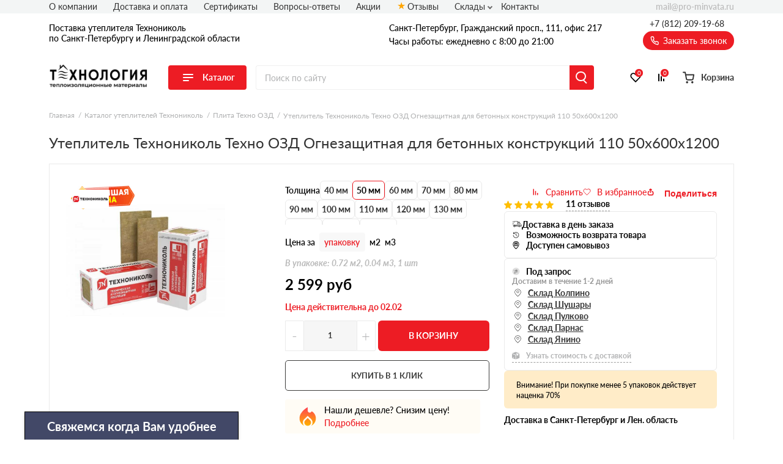

--- FILE ---
content_type: text/html; charset=UTF-8
request_url: https://pro-minvata.ru/uteplitel-tekhno-ozd-110-50-600-1200/
body_size: 48882
content:
<!doctype html>
<html lang="ru">
<head>
  
    

                <base href="/">
        <meta charset="UTF-8">
        <meta name="viewport"
              content="width=device-width, user-scalable=no, initial-scale=1.0, maximum-scale=1.0, minimum-scale=1.0">
        <meta http-equiv="X-UA-Compatible" content="ie=edge">
                <link rel="canonical" href="https://pro-minvata.ru/uteplitel-tekhno-ozd-110-50-600-1200/">

        
            
    
        
<title>Утеплитель Технониколь Техно ОЗД Огнезащитная для бетонных конструкций 110 50х600х1200: купить в Санкт-Петербурге от официального дилера, цена за упаковку/м3, доставка</title>
    
        
<meta name="description" content="Утеплитель Технониколь Техно ОЗД Огнезащитная для бетонных конструкций 110 50х600х1200 — продукция от официального поставщика компании Технониколь. Доставка собственным автопарком в любую точку Санкт-Петербурга и Ленинградской области. Утеплитель Технониколь Техно ОЗД Огнезащитная для бетонных конструкций 110 50х600х1200 — идеальное решение в строительстве вашего дома мечты!">
    <link rel="stylesheet" href="/assets/template/css/vendors.css?v=6.05">
    <link rel="stylesheet" href="/assets/template/css/main.css?v=6.05">


                    
    
    
    <link rel="apple-touch-icon" sizes="180x180" href="/assets/template/img/favicons/tn/apple-touch-icon.png">
    <link rel="icon" type="image/png" sizes="32x32" href="/assets/template/img/favicons/tn/favicon-32x32.png">
    <link rel="icon" type="image/png" sizes="16x16" href="/assets/template/img/favicons/tn/favicon-16x16.png">
    <link rel="manifest" href="/assets/template/img/favicons/tn/site.webmanifest">
    <link rel="mask-icon" href="/assets/template/img/favicons/tn/safari-pinned-tab.svg" color="#5bbad5">
    <meta name="msapplication-TileColor" content="#da532c">
    <meta name="theme-color" content="#ffffff">
    <link rel="icon" href="/assets/template/img/favicons/tn/favicon.ico" type="image/x-icon">
    

    
                    
                
        <meta property="og:locale" content="ru_RU" />
    <meta property="og:type" content="website" />
    <meta property="og:title" content="Утеплитель Технониколь Техно ОЗД Огнезащитная для бетонных конструкций 110 50х600х1200: купить в Санкт-Петербурге от официального дилера, цена за упаковку/м3, доставка" />
    <meta property="og:description" content="Утеплитель Технониколь Техно ОЗД Огнезащитная для бетонных конструкций 110 50х600х1200 — продукция от официального поставщика компании Технониколь. Доставка собственным автопарком в любую точку Санкт-Петербурга и Ленинградской области. Утеплитель Технониколь Техно ОЗД Огнезащитная для бетонных конструкций 110 50х600х1200 — идеальное решение в строительстве вашего дома мечты!" />
    <meta property="og:url" content="https://pro-minvata.ru/uteplitel-tekhno-ozd-110-50-600-1200/" />
    <meta property="og:image" content="https://pro-minvata.ru/assets/template/img/logos/tn.svg" />
    <meta name="twitter:card" content="summary" />
    <meta name="twitter:description" content="Утеплитель Технониколь Техно ОЗД Огнезащитная для бетонных конструкций 110 50х600х1200 — продукция от официального поставщика компании Технониколь. Доставка собственным автопарком в любую точку Санкт-Петербурга и Ленинградской области. Утеплитель Технониколь Техно ОЗД Огнезащитная для бетонных конструкций 110 50х600х1200 — идеальное решение в строительстве вашего дома мечты!" />
    <meta name="twitter:title" content="Поставка утеплителя Технониколь по Санкт-Петербургу и Ленинградской области от официального дилера" />
    <meta name="twitter:image" content="https://pro-minvata.ru/assets/template/img/logos/tn.svg" />
    

                            <script src="//code.jivo.ru/widget/9J1gSPDmWh" async></script>
                <script>
            // Перменные метрик
            /*seo analytic ids*/const yandex_id='86221954'; const google_id='GTM-N5RP5VV';        </script>

                    <!-- Yandex.Metrika counter -->
<script type="text/javascript">
    (function(m,e,t,r,i,k,a) { m[i]=m[i]||function() { (m[i].a=m[i].a||[]).push(arguments) } ;
        m[i].l=1*new Date();k=e.createElement(t),a=e.getElementsByTagName(t)[0],k.async=1,k.src=r,a.parentNode.insertBefore(k,a) } )
    (window, document, "script", "https://mc.yandex.ru/metrika/tag.js", "ym");
    ym( 86221954 , "init", {
        clickmap:true,
        trackLinks:true,
        accurateTrackBounce:true,
        webvisor:true,
        ecommerce:"dataLayer"
    } );
</script>
<!-- /Yandex.Metrika counter -->
    <!-- Yandex.Metrika counter -->
    <noscript><img src="https://mc.yandex.ru/watch/86221954" style="position:absolute; left:-9999px;" alt="" /></noscript>
    <!-- /Yandex.Metrika counter -->
        
        
    
    

<link rel="stylesheet" href="/assets/components/minishop2/css/web/custom.css?v=d62e73368c" type="text/css" />
<script type="text/javascript">miniShop2Config = {"cssUrl":"\/assets\/components\/minishop2\/css\/web\/","jsUrl":"\/assets\/components\/minishop2\/js\/web\/","actionUrl":"\/assets\/components\/minishop2\/action.php","ctx":"tn","close_all_message":"\u0437\u0430\u043a\u0440\u044b\u0442\u044c \u0432\u0441\u0435","price_format":[2,"."," "],"price_format_no_zeros":true,"weight_format":[3,"."," "],"weight_format_no_zeros":true};</script>
<link rel="stylesheet" href="" type="text/css" />
<link rel="stylesheet" href="/assets/components/ajaxform/css/default.css" type="text/css" />
<script type="text/javascript" src="/assets/components/yandexdiskuploader/js/web/dropzone.js"></script>
<link rel="stylesheet" href="/assets/components/yandexdiskuploader/css/web/dropzone.css" type="text/css" />
<link rel="stylesheet" href="/assets/components/yandexdiskuploader/css/web/default.css" type="text/css" />
</head>
<body id="body" class=" tn  have-weekdaycall" data-ctx="tn" data-resource-id="10840">
    
    
    
    
    

    <div class="wrap">
        
                            
<div class="header-sticky"></div>
<div class="mobile-sticky-header"></div>
<div class="mobile-header"></div>



<header class="header">
    <div class="header__wrapper wrapper">
                <span class="header__burger burger js-catalog-burder">
            <span class="burger__stick"></span>
            <span class="burger__stick"></span>
            <span class="burger__stick"></span>
        </span>
                <div class="header__line header__line_type_about">
            <div class="header__about">
                <a class="header__about-phone" href="tel:+7 (812) 209-19-68">+7 (812) 209-19-68</a>

                <div class="header__about-blocks">
                    <div class="header__about-text">
                                                    Поставка
                                                                            утеплителя Технониколь                        

                        
                        <br>                        по Санкт-Петербургу и Ленинградской области

                        
                    </div>
                </div>

                
            </div>
                        <div class="header__contacts">
                                    
                    
                    <div class="header__contacts-city"   data-address-2="Мурино, Кооперативная 20б" >Санкт-Петербург, Гражданский просп., 111, офис 217</div>
                    
                    
                                <div class="header__contacts-time">Часы работы: ежедневно с 8:00 до 21:00</div>
            </div>
            <div class="header__callback-wrap">

                <a class="header__phone" href="tel:+78122091968">+7 (812) 209-19-68</a>

                <span data-btn-key="header-link" class="header__callback" data-fancybox="" data-src="#header-callback">
                    <svg class="svg icon-phone" xmlns="http://www.w3.org/2000/svg"
                        xmlns:xlink="http://www.w3.org/1999/xlink" version="1.1" viewBox="0 0 17 17" width="17"
                        height="17">
                        <use xlink:href="/assets/template/img/svg-sprite.svg#icon-phone"></use>
                    </svg>
                    Заказать звонок
                </span>
            </div>
        </div>
        <div class="header__line header__line_type_elems">
            <a href="/" class="header__logo-wrap">
                                
                <img class="header__logo" src="/assets/template/img/logos/tn.png">
                            </a>
            <div class="header__catalog">
                
                                <div class="header__catalog-btn">
                    <div class="burger">
                        <span class="burger__stick"></span>
                        <span class="burger__stick"></span>
                        <span class="burger__stick"></span>
                    </div>
                    <span class="header__catalog-text">Каталог</span>
                </div>
                <div class="header__catalog-menu header__catalog-menu_width_full">
                    <div class="header__catalog-menu-inner-wrap">

                        
                                                                        <div class="header__catalog-menu-inner" data-menu-tabs>
                            <a href="/catalog/" class="header__catalog-menu-header">Перейти в каталог</a>
                            <div class="v2_header-menu__navigations" data-menu-tabs-navigations>
                                                                <a  class="v2_header-menu__navigations-item active" data-menu-tabs-id="assort-groups">
                                    
                                                                        <svg class="v2_header-menu__svg" data-svg="assort-product-lines">
                                        <use xlink:href="/assets/template/img/svg-sprite.svg?v=6.05#assort-product-lines"></use>
                                    </svg>
                                                                                                            Продуктовые линейки                                </a>
                                                                <a  class="v2_header-menu__navigations-item " data-menu-tabs-id="assort-application">
                                    
                                                                        <svg class="v2_header-menu__svg" data-svg="assort-application">
                                        <use xlink:href="/assets/template/img/svg-sprite.svg?v=6.05#assort-application"></use>
                                    </svg>
                                                                                                            По применению                                </a>
                                                                <a  class="v2_header-menu__navigations-item " data-menu-tabs-id="assort-thickness">
                                    
                                                                        <svg class="v2_header-menu__svg" data-svg="assort-thickness">
                                        <use xlink:href="/assets/template/img/svg-sprite.svg?v=6.05#assort-thickness"></use>
                                    </svg>
                                                                                                            По толщине, мм                                </a>
                                                                <a href="/myagkaya-krovlya-texnonikol/" class="v2_header-menu__navigations-item " data-menu-tabs-id="soft-roof-technonikol">
                                    
                                                                                                                <img src="assets/template/img/svg-sprite/roof.svg">
                                                                        Мягкая кровля Технониколь                                </a>
                                                            </div>
                            <div class="v2_header-menu__contents" data-menu-tabs-contents>
                                                                <div class="v2_header-menu__contents-wrapper active" data-menu-tabs-id="assort-groups">
                                                                        <div class="v2_header-menu__contents-item">
                                                                                                                            <div class="v2_header-menu__contents-product">
                                                <a class="v2_header-menu__contents-link" data-val="XPS Техноплекс" href="/tekhnonikol-tekhnopleks/">XPS Техноплекс</a>
                                            </div>
                                                                                    <div class="v2_header-menu__contents-product">
                                                <a class="v2_header-menu__contents-link" data-val="Мат Техно" href="/mat-tekhno/">Мат Техно</a>
                                            </div>
                                                                                    <div class="v2_header-menu__contents-product">
                                                <a class="v2_header-menu__contents-link" data-val="Плита Техно ОЗБ" href="/plita-tekhno-ozb/">Плита Техно ОЗБ</a>
                                            </div>
                                                                                    <div class="v2_header-menu__contents-product">
                                                <a class="v2_header-menu__contents-link" data-val="Плита Техно ОЗД" href="/plita-tekhno-ozd/">Плита Техно ОЗД</a>
                                            </div>
                                                                                    <div class="v2_header-menu__contents-product">
                                                <a class="v2_header-menu__contents-link" data-val="Плита Техно ОЗМ" href="/plita-tekhno-ozm/">Плита Техно ОЗМ</a>
                                            </div>
                                                                                    <div class="v2_header-menu__contents-product">
                                                <a class="v2_header-menu__contents-link" data-val="Плита Техно Т" href="/plita-tekhno-t/">Плита Техно Т</a>
                                            </div>
                                                                                    <div class="v2_header-menu__contents-product">
                                                <a class="v2_header-menu__contents-link" data-val="Полимерные гидроизоляционные мембраны" href="/polimernye-gidroizolyacionnye-membrany/">Полимерные гидроизоляционные мембраны</a>
                                            </div>
                                                                                    <div class="v2_header-menu__contents-product">
                                                <a class="v2_header-menu__contents-link" data-val="Рулонная звукоизоляция" href="/rulonnaya-zvukoizolyaciya/">Рулонная звукоизоляция</a>
                                            </div>
                                                                                    <div class="v2_header-menu__contents-product">
                                                <a class="v2_header-menu__contents-link" data-val="Сопутствующие товары Технониколь" href="/soputstvuyushchie-tovary/">Сопутствующие товары Технониколь</a>
                                            </div>
                                                                                    <div class="v2_header-menu__contents-product">
                                                <a class="v2_header-menu__contents-link" data-val="Технониколь Carbon" href="/carbon/">Технониколь Carbon</a>
                                            </div>
                                                                                    <div class="v2_header-menu__contents-product">
                                                <a class="v2_header-menu__contents-link" data-val="Технониколь GreenGuard" href="/tekhnonikol-greenguard/">Технониколь GreenGuard</a>
                                            </div>
                                                                                    <div class="v2_header-menu__contents-product">
                                                <a class="v2_header-menu__contents-link" data-val="Технониколь LOGICPIR" href="/tekhnonikol-logicpir/">Технониколь LOGICPIR</a>
                                            </div>
                                                                                    <div class="v2_header-menu__contents-product">
                                                <a class="v2_header-menu__contents-link" data-val="Технониколь Базалит" href="/bazalit/">Технониколь Базалит</a>
                                            </div>
                                                                                    <div class="v2_header-menu__contents-product">
                                                <a class="v2_header-menu__contents-link" data-val="Технониколь Изобокс" href="/tekhnonikol-izoboks/">Технониколь Изобокс</a>
                                            </div>
                                                                                    <div class="v2_header-menu__contents-product">
                                                <a class="v2_header-menu__contents-link" data-val="Технониколь Плиты PIR" href="/plity-pir/">Технониколь Плиты PIR</a>
                                            </div>
                                                                                    <div class="v2_header-menu__contents-product">
                                                <a class="v2_header-menu__contents-link" data-val="Технониколь Роклайт" href="/tekhnonikol-roklajt/">Технониколь Роклайт</a>
                                            </div>
                                                                                    <div class="v2_header-menu__contents-product">
                                                <a class="v2_header-menu__contents-link" data-val="Технониколь Сегменты и Полуцилиндры XPS" href="/tekhnonikol-segmenty-i-polucilindry-xps/">Технониколь Сегменты и Полуцилиндры XPS</a>
                                            </div>
                                                                                    <div class="v2_header-menu__contents-product">
                                                <a class="v2_header-menu__contents-link" data-val="Технониколь Сэндвич Ц-XPS" href="/tekhnonikol-sendvich-tekhnonikol-c-xps/">Технониколь Сэндвич Ц-XPS</a>
                                            </div>
                                                                                    <div class="v2_header-menu__contents-product">
                                                <a class="v2_header-menu__contents-link" data-val="Технониколь Теплоролл" href="/tekhnonikol-teploroll/">Технониколь Теплоролл</a>
                                            </div>
                                                                                    <div class="v2_header-menu__contents-product">
                                                <a class="v2_header-menu__contents-link" data-val="Технониколь Техноакустик" href="/zvukoizolyaciya-tekhnonikol-tekhnoakustik/">Технониколь Техноакустик</a>
                                            </div>
                                                                                    <div class="v2_header-menu__contents-product">
                                                <a class="v2_header-menu__contents-link" data-val="Технониколь Техноблок" href="/tekhnoblok/">Технониколь Техноблок</a>
                                            </div>
                                                                                    <div class="v2_header-menu__contents-product">
                                                <a class="v2_header-menu__contents-link" data-val="Технониколь Техновент" href="/tekhnovent/">Технониколь Техновент</a>
                                            </div>
                                                                                    <div class="v2_header-menu__contents-product">
                                                <a class="v2_header-menu__contents-link" data-val="Технониколь Технолайт" href="/tekhnolajt/">Технониколь Технолайт</a>
                                            </div>
                                                                                    <div class="v2_header-menu__contents-product">
                                                <a class="v2_header-menu__contents-link" data-val="Технониколь Техноруф" href="/tekhnoruf/">Технониколь Техноруф</a>
                                            </div>
                                                                                    <div class="v2_header-menu__contents-product">
                                                <a class="v2_header-menu__contents-link" data-val="Технониколь Техносэндвич" href="/tekhnosendvich/">Технониколь Техносэндвич</a>
                                            </div>
                                                                                    <div class="v2_header-menu__contents-product">
                                                <a class="v2_header-menu__contents-link" data-val="Технониколь Технофас" href="/tekhnofas/">Технониколь Технофас</a>
                                            </div>
                                                                                    <div class="v2_header-menu__contents-product">
                                                <a class="v2_header-menu__contents-link" data-val="Технониколь Технофлор" href="/uteplitel-tekhnonikol-tekhnoflor/">Технониколь Технофлор</a>
                                            </div>
                                                                                    <div class="v2_header-menu__contents-product">
                                                <a class="v2_header-menu__contents-link" data-val="Технониколь Штукатурный фасад" href="/tekhnonikol-shtukaturnyj-fasad/">Технониколь Штукатурный фасад</a>
                                            </div>
                                                                                    <div class="v2_header-menu__contents-product">
                                                <a class="v2_header-menu__contents-link" data-val="Технониколь Шумоизоляция" href="/tekhnonikol-master-zvukozashchita/">Технониколь Шумоизоляция</a>
                                            </div>
                                                                                    <div class="v2_header-menu__contents-product">
                                                <a class="v2_header-menu__contents-link" data-val="Цилиндр Техно" href="/cilindr-tekhno/">Цилиндр Техно</a>
                                            </div>
                                                                            </div>
                                                                    </div>
                                                                <div class="v2_header-menu__contents-wrapper " data-menu-tabs-id="assort-application">
                                                                        <div class="v2_header-menu__contents-item">
                                                                                                                            <div class="v2_header-menu__contents-product">
                                                <a class="v2_header-menu__contents-link" data-val="Для кровли" href="/dlya-krovli/">Для кровли</a>
                                            </div>
                                                                                    <div class="v2_header-menu__contents-product">
                                                <a class="v2_header-menu__contents-link" data-val="Для мансарды" href="/catalog/?primenenie=%D0%94%D0%BB%D1%8F+%D0%BC%D0%B0%D0%BD%D1%81%D0%B0%D1%80%D0%B4%D1%8B">Для мансарды</a>
                                            </div>
                                                                                    <div class="v2_header-menu__contents-product">
                                                <a class="v2_header-menu__contents-link" data-val="Для перегородок" href="/catalog/?primenenie=%D0%94%D0%BB%D1%8F+%D0%BF%D0%B5%D1%80%D0%B5%D0%B3%D0%BE%D1%80%D0%BE%D0%B4%D0%BE%D0%BA">Для перегородок</a>
                                            </div>
                                                                                    <div class="v2_header-menu__contents-product">
                                                <a class="v2_header-menu__contents-link" data-val="Для перекрытий" href="/dlya-perekrytij/">Для перекрытий</a>
                                            </div>
                                                                                    <div class="v2_header-menu__contents-product">
                                                <a class="v2_header-menu__contents-link" data-val="Для пола" href="/dlya-pola/">Для пола</a>
                                            </div>
                                                                                    <div class="v2_header-menu__contents-product">
                                                <a class="v2_header-menu__contents-link" data-val="Для фасада" href="/dlya-fasada/">Для фасада</a>
                                            </div>
                                                                                    <div class="v2_header-menu__contents-product">
                                                <a class="v2_header-menu__contents-link" data-val="Для стен" href="/dlya-sten/">Для стен</a>
                                            </div>
                                                                                    <div class="v2_header-menu__contents-product">
                                                <a class="v2_header-menu__contents-link" data-val="Для окон" href="/catalog/?primenenie=%D0%94%D0%BB%D1%8F+%D0%BE%D0%BA%D0%BE%D0%BD">Для окон</a>
                                            </div>
                                                                                    <div class="v2_header-menu__contents-product">
                                                <a class="v2_header-menu__contents-link" data-val="Под штукатурку" href="/catalog/?primenenie=%D0%9F%D0%BE%D0%B4+%D1%88%D1%82%D1%83%D0%BA%D0%B0%D1%82%D1%83%D1%80%D0%BA%D1%83">Под штукатурку</a>
                                            </div>
                                                                                    <div class="v2_header-menu__contents-product">
                                                <a class="v2_header-menu__contents-link" data-val="Для балкона/лоджии" href="/dlya-balkona/">Для балкона/лоджии</a>
                                            </div>
                                                                                    <div class="v2_header-menu__contents-product">
                                                <a class="v2_header-menu__contents-link" data-val="Для фундамента/цоколя" href="/dlya-fundamenta/">Для фундамента/цоколя</a>
                                            </div>
                                                                                    <div class="v2_header-menu__contents-product">
                                                <a class="v2_header-menu__contents-link" data-val="Для потолка" href="/dlya-potolka/">Для потолка</a>
                                            </div>
                                                                                    <div class="v2_header-menu__contents-product">
                                                <a class="v2_header-menu__contents-link" data-val="Для вентиляции" href="/dlya-ventfasada/">Для вентиляции</a>
                                            </div>
                                                                                    <div class="v2_header-menu__contents-product">
                                                <a class="v2_header-menu__contents-link" data-val="Для труб" href="/dlya-trub/">Для труб</a>
                                            </div>
                                                                                    <div class="v2_header-menu__contents-product">
                                                <a class="v2_header-menu__contents-link" data-val="Для бани" href="/dlya-bani-i-sauny/">Для бани</a>
                                            </div>
                                                                                    <div class="v2_header-menu__contents-product">
                                                <a class="v2_header-menu__contents-link" data-val="Для ванной комнаты" href="/catalog/?primenenie=%D0%94%D0%BB%D1%8F+%D0%B2%D0%B0%D0%BD%D0%BD%D0%BE%D0%B9+%D0%BA%D0%BE%D0%BC%D0%BD%D0%B0%D1%82%D1%8B">Для ванной комнаты</a>
                                            </div>
                                                                                    <div class="v2_header-menu__contents-product">
                                                <a class="v2_header-menu__contents-link" data-val="Для дверей и ворот" href="/catalog/?primenenie=%D0%94%D0%BB%D1%8F+%D0%B4%D0%B2%D0%B5%D1%80%D0%B5%D0%B9+%D0%B8+%D0%B2%D0%BE%D1%80%D0%BE%D1%82">Для дверей и ворот</a>
                                            </div>
                                                                            </div>
                                                                    </div>
                                                                <div class="v2_header-menu__contents-wrapper " data-menu-tabs-id="assort-thickness">
                                                                        <div class="v2_header-menu__contents-item">
                                                                                                                            <div class="v2_header-menu__contents-product">
                                                <a class="v2_header-menu__contents-link" data-val="5" href="/5-mm/">5</a>
                                            </div>
                                                                                    <div class="v2_header-menu__contents-product">
                                                <a class="v2_header-menu__contents-link" data-val="10" href="/10-mm/">10</a>
                                            </div>
                                                                                    <div class="v2_header-menu__contents-product">
                                                <a class="v2_header-menu__contents-link" data-val="20" href="/20-mm/">20</a>
                                            </div>
                                                                                    <div class="v2_header-menu__contents-product">
                                                <a class="v2_header-menu__contents-link" data-val="22" href="/catalog/?item_thickness=22">22</a>
                                            </div>
                                                                                    <div class="v2_header-menu__contents-product">
                                                <a class="v2_header-menu__contents-link" data-val="30" href="/30-mm/">30</a>
                                            </div>
                                                                                    <div class="v2_header-menu__contents-product">
                                                <a class="v2_header-menu__contents-link" data-val="40" href="/40-mm/">40</a>
                                            </div>
                                                                                    <div class="v2_header-menu__contents-product">
                                                <a class="v2_header-menu__contents-link" data-val="50" href="/50-mm/">50</a>
                                            </div>
                                                                                    <div class="v2_header-menu__contents-product">
                                                <a class="v2_header-menu__contents-link" data-val="55" href="/catalog/?item_thickness=55">55</a>
                                            </div>
                                                                                    <div class="v2_header-menu__contents-product">
                                                <a class="v2_header-menu__contents-link" data-val="60" href="/catalog/?item_thickness=60">60</a>
                                            </div>
                                                                                    <div class="v2_header-menu__contents-product">
                                                <a class="v2_header-menu__contents-link" data-val="70" href="/70-mm/">70</a>
                                            </div>
                                                                                    <div class="v2_header-menu__contents-product">
                                                <a class="v2_header-menu__contents-link" data-val="80" href="/80-mm/">80</a>
                                            </div>
                                                                                    <div class="v2_header-menu__contents-product">
                                                <a class="v2_header-menu__contents-link" data-val="90" href="/catalog/?item_thickness=90">90</a>
                                            </div>
                                                                                    <div class="v2_header-menu__contents-product">
                                                <a class="v2_header-menu__contents-link" data-val="100" href="/100-mm/">100</a>
                                            </div>
                                                                                    <div class="v2_header-menu__contents-product">
                                                <a class="v2_header-menu__contents-link" data-val="110" href="/catalog/?item_thickness=110">110</a>
                                            </div>
                                                                                    <div class="v2_header-menu__contents-product">
                                                <a class="v2_header-menu__contents-link" data-val="120" href="/120-mm/">120</a>
                                            </div>
                                                                                    <div class="v2_header-menu__contents-product">
                                                <a class="v2_header-menu__contents-link" data-val="130" href="/catalog/?item_thickness=130">130</a>
                                            </div>
                                                                                    <div class="v2_header-menu__contents-product">
                                                <a class="v2_header-menu__contents-link" data-val="140" href="/catalog/?item_thickness=140">140</a>
                                            </div>
                                                                                    <div class="v2_header-menu__contents-product">
                                                <a class="v2_header-menu__contents-link" data-val="150" href="/150-mm/">150</a>
                                            </div>
                                                                                    <div class="v2_header-menu__contents-product">
                                                <a class="v2_header-menu__contents-link" data-val="160" href="/catalog/?item_thickness=160">160</a>
                                            </div>
                                                                                    <div class="v2_header-menu__contents-product">
                                                <a class="v2_header-menu__contents-link" data-val="170" href="/catalog/?item_thickness=170">170</a>
                                            </div>
                                                                                    <div class="v2_header-menu__contents-product">
                                                <a class="v2_header-menu__contents-link" data-val="180" href="/catalog/?item_thickness=180">180</a>
                                            </div>
                                                                                    <div class="v2_header-menu__contents-product">
                                                <a class="v2_header-menu__contents-link" data-val="190" href="/catalog/?item_thickness=190">190</a>
                                            </div>
                                                                                    <div class="v2_header-menu__contents-product">
                                                <a class="v2_header-menu__contents-link" data-val="200" href="/200-mm/">200</a>
                                            </div>
                                                                            </div>
                                                                    </div>
                                                                <div class="v2_header-menu__contents-wrapper " data-menu-tabs-id="soft-roof-technonikol">
                                                                        <div class="v2_header-menu__contents-item">
                                                                                                                            <div class="v2_header-menu__contents-product">
                                                <a class="v2_header-menu__contents-link" data-val="Технониколь Шинглас Фокстрот" href="/myagkaya-krovlya-texnonikol/mnogoslojnaya-cherepica-tekhnonikol-shinglas-fokstrot/">Технониколь Шинглас Фокстрот</a>
                                            </div>
                                                                                    <div class="v2_header-menu__contents-product">
                                                <a class="v2_header-menu__contents-link" data-val="Технониколь Шинглас Джаз" href="/myagkaya-krovlya-texnonikol/gibkaya-cherepica-tekhnonikol-shinglas-dzhaz/">Технониколь Шинглас Джаз</a>
                                            </div>
                                                                                    <div class="v2_header-menu__contents-product">
                                                <a class="v2_header-menu__contents-link" data-val="Технониколь Шинглас Атлантика" href="/myagkaya-krovlya-texnonikol/gibkaya-cherepicza-texnonikol-atlantika/">Технониколь Шинглас Атлантика</a>
                                            </div>
                                                                                    <div class="v2_header-menu__contents-product">
                                                <a class="v2_header-menu__contents-link" data-val="Технониколь Шинглас Вестерн" href="/myagkaya-krovlya-texnonikol/mnogoslojnaya-cherepica-tekhnonikol-shinglas-vestern/">Технониколь Шинглас Вестерн</a>
                                            </div>
                                                                                    <div class="v2_header-menu__contents-product">
                                                <a class="v2_header-menu__contents-link" data-val="Технониколь Шинглас Кантри" href="/myagkaya-krovlya-texnonikol/mnogoslojnaya-cherepica-tekhnonikol-shinglas-kantri/">Технониколь Шинглас Кантри</a>
                                            </div>
                                                                                    <div class="v2_header-menu__contents-product">
                                                <a class="v2_header-menu__contents-link" data-val="Технониколь Шинглас Фазенда" href="/myagkaya-krovlya-texnonikol/mnogoslojnaya-cherepica-tekhnonikol-shinglas-fazenda/">Технониколь Шинглас Фазенда</a>
                                            </div>
                                                                                    <div class="v2_header-menu__contents-product">
                                                <a class="v2_header-menu__contents-link" data-val="Технониколь Шинглас Ранчо" href="/myagkaya-krovlya-texnonikol/mnogoslojnaya-cherepica-tekhnonikol-shinglas-rancho/">Технониколь Шинглас Ранчо</a>
                                            </div>
                                                                                    <div class="v2_header-menu__contents-product">
                                                <a class="v2_header-menu__contents-link" data-val="Технониколь Шинглас Фламенко" href="/myagkaya-krovlya-texnonikol/mnogoslojnaya-cherepica-tekhnonikol-shinglas-flamenko/">Технониколь Шинглас Фламенко</a>
                                            </div>
                                                                                    <div class="v2_header-menu__contents-product">
                                                <a class="v2_header-menu__contents-link" data-val="Технониколь Шинглас Финская" href="/myagkaya-krovlya-texnonikol/mnogoslojnaya-cherepica-tekhnonikol-shinglas-finskaya/">Технониколь Шинглас Финская</a>
                                            </div>
                                                                                    <div class="v2_header-menu__contents-product">
                                                <a class="v2_header-menu__contents-link" data-val="Технониколь Шинглас Ультра" href="/myagkaya-krovlya-texnonikol/mnogoslojnaya-cherepica-tekhnonikol-shinglas-ultra/">Технониколь Шинглас Ультра</a>
                                            </div>
                                                                                    <div class="v2_header-menu__contents-product">
                                                <a class="v2_header-menu__contents-link" data-val="Технониколь Шинглас Классик" href="/myagkaya-krovlya-texnonikol/mnogoslojnaya-cherepica-tekhnonikol-shinglas-klassik/">Технониколь Шинглас Классик</a>
                                            </div>
                                                                                    <div class="v2_header-menu__contents-product">
                                                <a class="v2_header-menu__contents-link" data-val="Технониколь Шинглас Континент" href="/myagkaya-krovlya-texnonikol/mnogoslojnaya-cherepica-tekhnonikol-shinglas-kontinent/">Технониколь Шинглас Континент</a>
                                            </div>
                                                                                    <div class="v2_header-menu__contents-product">
                                                <a class="v2_header-menu__contents-link" data-val="Технониколь Шинглас Комфорт" href="/myagkaya-krovlya-texnonikol/mnogoslojnaya-cherepica-tekhnonikol-shinglas-komfort/">Технониколь Шинглас Комфорт</a>
                                            </div>
                                                                                    <div class="v2_header-menu__contents-product">
                                                <a class="v2_header-menu__contents-link" data-val="Технониколь Шинглас Оптима" href="/myagkaya-krovlya-texnonikol/mnogoslojnaya-cherepica-tekhnonikol-shinglas-optima/">Технониколь Шинглас Оптима</a>
                                            </div>
                                                                                    <div class="v2_header-menu__contents-product">
                                                <a class="v2_header-menu__contents-link" data-val="Технониколь Шинглас Соната" href="/myagkaya-krovlya-texnonikol/tekhnonikol-shinglas-sonata/">Технониколь Шинглас Соната</a>
                                            </div>
                                                                                    <div class="v2_header-menu__contents-product">
                                                <a class="v2_header-menu__contents-link" data-val="Технониколь Шинглас Кадриль" href="/myagkaya-krovlya-texnonikol/mnogoslojnaya-cherepicza-texnonikol-shinglas-kadril/">Технониколь Шинглас Кадриль</a>
                                            </div>
                                                                                    <div class="v2_header-menu__contents-product">
                                                <a class="v2_header-menu__contents-link" data-val="Технониколь Шинглас Аккорд" href="/myagkaya-krovlya-texnonikol/texnonikol-shinglas-akkord/">Технониколь Шинглас Аккорд</a>
                                            </div>
                                                                                    <div class="v2_header-menu__contents-product">
                                                <a class="v2_header-menu__contents-link" data-val="Технониколь Шинглас Болеро" href="/myagkaya-krovlya-texnonikol/bolero/">Технониколь Шинглас Болеро</a>
                                            </div>
                                                                                    <div class="v2_header-menu__contents-product">
                                                <a class="v2_header-menu__contents-link" data-val="Технониколь Шинглас Сальса" href="/myagkaya-krovlya-texnonikol/salsa/">Технониколь Шинглас Сальса</a>
                                            </div>
                                                                                    <div class="v2_header-menu__contents-product">
                                                <a class="v2_header-menu__contents-link" data-val="Технониколь Шинглас Блюз" href="/myagkaya-krovlya-texnonikol/texnonikol-shinglas-blyuz/">Технониколь Шинглас Блюз</a>
                                            </div>
                                                                                    <div class="v2_header-menu__contents-product">
                                                <a class="v2_header-menu__contents-link" data-val="Технониколь Шинглас Модерн" href="/myagkaya-krovlya-texnonikol/mnogoslojnaya-cherepicza-texnonikol-shinglas-modern/">Технониколь Шинглас Модерн</a>
                                            </div>
                                                                            </div>
                                                                    </div>
                                                            </div>
                        </div>
                        
                    </div>
                </div>
                            </div>

            <form action="/search/" class="header__search-wrap" fast-search-form="desktop">
                <input class="header__search" placeholder="Поиск по сайту" name="query" fast-search-input="desktop">
                <button type="submit" class="header__search-btn"></button>
            </form>

                        <div class="header__btns-wrap">

                                    <a class="header__cat" href="/catalog/">
                                    <span class="header__cat-icon">
                        <span class="header__cat-icon-stick"></span>
                        <span class="header__cat-icon-stick"></span>
                        <span class="header__cat-icon-stick"></span>
                    </span>
                    <span class="header__cat-text">Каталог</span>
                </a>

                <a class="header__favorites" href="/favorites/">
                    <svg class="svg icon-heart" xmlns="http://www.w3.org/2000/svg"
                        xmlns:xlink="http://www.w3.org/1999/xlink" version="1.1">
                        <use xlink:href="/assets/template/img/svg-sprite.svg#icon-heart"></use>
                    </svg>
                    <span class="header__fav-value">0</span>
                    <span class="header__favorites-text">Избранное</span>
                </a>
                <a class="header__comparison" href="/comparison/">
                    <svg class="svg icon-compare" xmlns="http://www.w3.org/2000/svg"
                        xmlns:xlink="http://www.w3.org/1999/xlink" version="1.1">
                        <use xlink:href="/assets/template/img/svg-sprite.svg#icon-compare"></use>
                    </svg>
                    <span class="header__comp-value">0</span>
                    <span class="header__comparison-text">Сравнение</span>
                </a>

                <div class="header__cart-wrap">
    <a class="header__cart" href="/cart/">
        <div class="header__cart-button">
            <svg class="svg icon-cart-2" xmlns="http://www.w3.org/2000/svg" xmlns:xlink="http://www.w3.org/1999/xlink"
                 version="1.1">
                <use xlink:href="/assets/template/img/svg-sprite.svg#icon-cart-2"></use>
            </svg>
            <div class="header__cart-value hidden">0</div>
        </div>
        <span class="header__cart-text">Корзина</span>
    </a>

    <div class="header__info">
        <span class="header__info-line">
            <span class="header__info-text">В корзине: </span>
            <span class="header__info-val header__info-val_type_count-val">0</span>
            <span class="header__info-val header__info-val_type_count-text">
                товаров            </span>
        </span>
        <span class="header__info-line">
            <span class="header__info-text">Итого: </span>
            <span class="header__info-val header__info-val_type_cost-val">0</span>
            <span class="header__info-val"> руб</span>
            <span class="header__info-old-cost" style="display: none;">
                <span class="header__info-val header__info-val_type_old-cost-val">0</span>
                <span class="header__info-val"> руб</span>
            </span>
        </span>
        <a class="header__info-btn header__info-btn_to-cart custom-btn" href="/cart/">Перейти в корзину</a>
        <span class="header__info-btn custom-btn" data-fancybox data-src="#order">Перейти к оформлению</span>
    </div>
</div>            </div>
                    </div>

        <div class="header__nav-list">
            
                                                                                                                        
            
                        <span class="header__nav-item"><a class="header__nav-link" href="/o-kompanii/">О компании</a></span>
            
                        <span class="header__nav-item"><a class="header__nav-link" href="/dostavka-i-oplata/">Доставка и оплата</a></span>
            
            
            

            
                                                <span class="header__nav-item"><a class="header__nav-link" href="/certs/">Сертификаты</a></span>
                
            </span>
                                    <span class="header__nav-item"><a class="header__nav-link" href="/faq/">Вопросы-ответы</a></span>
                        
                                    <span class="header__nav-item"><a class="header__nav-link" href="/akcii/">Акции</a></span>
                                                <span class="header__nav-item"><a class="header__nav-link icon-star" href="/otzyvy/">Отзывы</a></span>
            
                            
                            

                                    <span class="header__nav-item">
                        <a class="header__nav-link nav-link">Склады</a>
                        <div class="nav-link__items">
                            <div  class="first"><a href="sklad-kolpino/" >Склад Колпино</a></div><div ><a href="sklad-shushary/" >Склад Шушары</a></div><div ><a href="sklad-pulkovo/" >Склад Пулково</a></div><div ><a href="sklad-parnas/" >Склад Парнас</a></div><div  class="last"><a href="sklad-yanino/" >Склад Янино</a></div>                        </div>
                    </span>
                            
                            
            
            <span class="header__nav-item"><a class="header__nav-link" href="/contacts/">Контакты</a></span>

            
            
            <a class="header__email" href="mailto:mail@pro-minvata.ru">
                mail@pro-minvata.ru            </a>
        </div>

        
                
<nav class="header__nav">
    <div class="header__nav-contents-wrap">

        
        <div class="header__nav-content header__nav-content_type_main active" data-key="home"
            id="city-changer__mobile-header-block">

            
            <div class="header__nav-text">
                                    Поставка
                                                утеплителя Технониколь                                по Санкт-Петербургу и Ленинградской области
            </div>

            
            <span
                class="header__nav-header header__mobile-menu-link header__mobile-menu-arrow header__mobile-menu-arrow_color_1"
                data-key="catalog">
                <span class="header__nav-header-burger burger">
                    <span class="burger__stick"></span>
                    <span class="burger__stick"></span>
                    <span class="burger__stick"></span>
                </span>
                Каталог
            </span>

            
                        <span class="header__nav-item"><a class="header__nav-link" href="/dostavka-i-oplata/">Доставка и
                    оплата</a></span>
            
                                                            
                        <span class="header__nav-item"><a class="header__nav-link" href="/certs/">Сертификаты</a></span>
                                    <span class="header__nav-item"><a class="header__nav-link" href="/faq/">Вопросы-ответы</a></span>
                                    <span class="header__nav-item"><a class="header__nav-link" href="/akcii/">Акции</a></span>
                                                <span class="header__nav-item"><a class="header__nav-link icon-star" href="/otzyvy/">Отзывы</a></span>
                        <span class="header__nav-item"><a class="header__nav-link" href="/contacts/">Контакты</a></span>
        </div>

        
        <div class="header__nav-content" data-key="catalog">
            
            <div class="header__nav-text">Каталог</div>
            
            <span class="header__nav-item"><span data-key="home"
                    class="header__nav-link header__mobile-menu-link header__mobile-menu-arrow header__mobile-menu-arrow_color_2 header__mobile-menu-arrow_reverse">Назад</span></span>

            
            <a href="/catalog/" class="header__nav-header">
                Перейти в каталог
            </a>

            
                        <span class="header__nav-item header__mobile-menu-arrow header__mobile-menu-arrow_color_2">
                <span data-val="assort-groups" data-key="assort-groups"
                    class="header__mobile-menu-link header__nav-link">Продуктовые линейки</span>
            </span>
                        <span class="header__nav-item header__mobile-menu-arrow header__mobile-menu-arrow_color_2">
                <span data-val="assort-application" data-key="assort-application"
                    class="header__mobile-menu-link header__nav-link">По применению</span>
            </span>
                        <span class="header__nav-item header__mobile-menu-arrow header__mobile-menu-arrow_color_2">
                <span data-val="assort-thickness" data-key="assort-thickness"
                    class="header__mobile-menu-link header__nav-link">По толщине, мм</span>
            </span>
                        <span class="header__nav-item header__mobile-menu-arrow header__mobile-menu-arrow_color_2">
                <span data-val="soft-roof-technonikol" data-key="soft-roof-technonikol"
                    class="header__mobile-menu-link header__nav-link">Мягкая кровля Технониколь</span>
            </span>
                    </div>

        
                
        <div class="header__nav-content" data-key="assort-groups">
            
            
            
            <span class="header__nav-item">
                <span data-key="catalog"
                    class="header__nav-link header__mobile-menu-link header__mobile-menu-arrow header__mobile-menu-arrow_color_2 header__mobile-menu-arrow_reverse">Назад</span>
            </span>

            
                        <div class="header__nav-items-wrap">
                                            <span class="header__nav-item"><a data-val="XPS Техноплекс" class="header__nav-link"
                        href="/tekhnonikol-tekhnopleks/">XPS Техноплекс</a></span>
                                <span class="header__nav-item"><a data-val="Мат Техно" class="header__nav-link"
                        href="/mat-tekhno/">Мат Техно</a></span>
                                <span class="header__nav-item"><a data-val="Плита Техно ОЗБ" class="header__nav-link"
                        href="/plita-tekhno-ozb/">Плита Техно ОЗБ</a></span>
                                <span class="header__nav-item"><a data-val="Плита Техно ОЗД" class="header__nav-link"
                        href="/plita-tekhno-ozd/">Плита Техно ОЗД</a></span>
                                <span class="header__nav-item"><a data-val="Плита Техно ОЗМ" class="header__nav-link"
                        href="/plita-tekhno-ozm/">Плита Техно ОЗМ</a></span>
                                <span class="header__nav-item"><a data-val="Плита Техно Т" class="header__nav-link"
                        href="/plita-tekhno-t/">Плита Техно Т</a></span>
                                <span class="header__nav-item"><a data-val="Полимерные гидроизоляционные мембраны" class="header__nav-link"
                        href="/polimernye-gidroizolyacionnye-membrany/">Полимерные гидроизоляционные мембраны</a></span>
                                <span class="header__nav-item"><a data-val="Рулонная звукоизоляция" class="header__nav-link"
                        href="/rulonnaya-zvukoizolyaciya/">Рулонная звукоизоляция</a></span>
                                <span class="header__nav-item"><a data-val="Сопутствующие товары Технониколь" class="header__nav-link"
                        href="/soputstvuyushchie-tovary/">Сопутствующие товары Технониколь</a></span>
                                <span class="header__nav-item"><a data-val="Технониколь Carbon" class="header__nav-link"
                        href="/carbon/">Технониколь Carbon</a></span>
                                <span class="header__nav-item"><a data-val="Технониколь GreenGuard" class="header__nav-link"
                        href="/tekhnonikol-greenguard/">Технониколь GreenGuard</a></span>
                                <span class="header__nav-item"><a data-val="Технониколь LOGICPIR" class="header__nav-link"
                        href="/tekhnonikol-logicpir/">Технониколь LOGICPIR</a></span>
                                <span class="header__nav-item"><a data-val="Технониколь Базалит" class="header__nav-link"
                        href="/bazalit/">Технониколь Базалит</a></span>
                                <span class="header__nav-item"><a data-val="Технониколь Изобокс" class="header__nav-link"
                        href="/tekhnonikol-izoboks/">Технониколь Изобокс</a></span>
                                <span class="header__nav-item"><a data-val="Технониколь Плиты PIR" class="header__nav-link"
                        href="/plity-pir/">Технониколь Плиты PIR</a></span>
                                <span class="header__nav-item"><a data-val="Технониколь Роклайт" class="header__nav-link"
                        href="/tekhnonikol-roklajt/">Технониколь Роклайт</a></span>
                                <span class="header__nav-item"><a data-val="Технониколь Сегменты и Полуцилиндры XPS" class="header__nav-link"
                        href="/tekhnonikol-segmenty-i-polucilindry-xps/">Технониколь Сегменты и Полуцилиндры XPS</a></span>
                                <span class="header__nav-item"><a data-val="Технониколь Сэндвич Ц-XPS" class="header__nav-link"
                        href="/tekhnonikol-sendvich-tekhnonikol-c-xps/">Технониколь Сэндвич Ц-XPS</a></span>
                                <span class="header__nav-item"><a data-val="Технониколь Теплоролл" class="header__nav-link"
                        href="/tekhnonikol-teploroll/">Технониколь Теплоролл</a></span>
                                <span class="header__nav-item"><a data-val="Технониколь Техноакустик" class="header__nav-link"
                        href="/zvukoizolyaciya-tekhnonikol-tekhnoakustik/">Технониколь Техноакустик</a></span>
                                <span class="header__nav-item"><a data-val="Технониколь Техноблок" class="header__nav-link"
                        href="/tekhnoblok/">Технониколь Техноблок</a></span>
                                <span class="header__nav-item"><a data-val="Технониколь Техновент" class="header__nav-link"
                        href="/tekhnovent/">Технониколь Техновент</a></span>
                                <span class="header__nav-item"><a data-val="Технониколь Технолайт" class="header__nav-link"
                        href="/tekhnolajt/">Технониколь Технолайт</a></span>
                                <span class="header__nav-item"><a data-val="Технониколь Техноруф" class="header__nav-link"
                        href="/tekhnoruf/">Технониколь Техноруф</a></span>
                                <span class="header__nav-item"><a data-val="Технониколь Техносэндвич" class="header__nav-link"
                        href="/tekhnosendvich/">Технониколь Техносэндвич</a></span>
                                <span class="header__nav-item"><a data-val="Технониколь Технофас" class="header__nav-link"
                        href="/tekhnofas/">Технониколь Технофас</a></span>
                                <span class="header__nav-item"><a data-val="Технониколь Технофлор" class="header__nav-link"
                        href="/uteplitel-tekhnonikol-tekhnoflor/">Технониколь Технофлор</a></span>
                                <span class="header__nav-item"><a data-val="Технониколь Штукатурный фасад" class="header__nav-link"
                        href="/tekhnonikol-shtukaturnyj-fasad/">Технониколь Штукатурный фасад</a></span>
                                <span class="header__nav-item"><a data-val="Технониколь Шумоизоляция" class="header__nav-link"
                        href="/tekhnonikol-master-zvukozashchita/">Технониколь Шумоизоляция</a></span>
                                <span class="header__nav-item"><a data-val="Цилиндр Техно" class="header__nav-link"
                        href="/cilindr-tekhno/">Цилиндр Техно</a></span>
                            </div>
                    </div>
                
        <div class="header__nav-content" data-key="assort-application">
            
            
            
            <span class="header__nav-item">
                <span data-key="catalog"
                    class="header__nav-link header__mobile-menu-link header__mobile-menu-arrow header__mobile-menu-arrow_color_2 header__mobile-menu-arrow_reverse">Назад</span>
            </span>

            
                        <div class="header__nav-items-wrap">
                                            <span class="header__nav-item"><a data-val="Для кровли" class="header__nav-link"
                        href="/dlya-krovli/">Для кровли</a></span>
                                <span class="header__nav-item"><a data-val="Для мансарды" class="header__nav-link"
                        href="/catalog/?primenenie=%D0%94%D0%BB%D1%8F+%D0%BC%D0%B0%D0%BD%D1%81%D0%B0%D1%80%D0%B4%D1%8B">Для мансарды</a></span>
                                <span class="header__nav-item"><a data-val="Для перегородок" class="header__nav-link"
                        href="/catalog/?primenenie=%D0%94%D0%BB%D1%8F+%D0%BF%D0%B5%D1%80%D0%B5%D0%B3%D0%BE%D1%80%D0%BE%D0%B4%D0%BE%D0%BA">Для перегородок</a></span>
                                <span class="header__nav-item"><a data-val="Для перекрытий" class="header__nav-link"
                        href="/dlya-perekrytij/">Для перекрытий</a></span>
                                <span class="header__nav-item"><a data-val="Для пола" class="header__nav-link"
                        href="/dlya-pola/">Для пола</a></span>
                                <span class="header__nav-item"><a data-val="Для фасада" class="header__nav-link"
                        href="/dlya-fasada/">Для фасада</a></span>
                                <span class="header__nav-item"><a data-val="Для стен" class="header__nav-link"
                        href="/dlya-sten/">Для стен</a></span>
                                <span class="header__nav-item"><a data-val="Для окон" class="header__nav-link"
                        href="/catalog/?primenenie=%D0%94%D0%BB%D1%8F+%D0%BE%D0%BA%D0%BE%D0%BD">Для окон</a></span>
                                <span class="header__nav-item"><a data-val="Под штукатурку" class="header__nav-link"
                        href="/catalog/?primenenie=%D0%9F%D0%BE%D0%B4+%D1%88%D1%82%D1%83%D0%BA%D0%B0%D1%82%D1%83%D1%80%D0%BA%D1%83">Под штукатурку</a></span>
                                <span class="header__nav-item"><a data-val="Для балкона/лоджии" class="header__nav-link"
                        href="/dlya-balkona/">Для балкона/лоджии</a></span>
                                <span class="header__nav-item"><a data-val="Для фундамента/цоколя" class="header__nav-link"
                        href="/dlya-fundamenta/">Для фундамента/цоколя</a></span>
                                <span class="header__nav-item"><a data-val="Для потолка" class="header__nav-link"
                        href="/dlya-potolka/">Для потолка</a></span>
                                <span class="header__nav-item"><a data-val="Для вентиляции" class="header__nav-link"
                        href="/dlya-ventfasada/">Для вентиляции</a></span>
                                <span class="header__nav-item"><a data-val="Для труб" class="header__nav-link"
                        href="/dlya-trub/">Для труб</a></span>
                                <span class="header__nav-item"><a data-val="Для бани" class="header__nav-link"
                        href="/dlya-bani-i-sauny/">Для бани</a></span>
                                <span class="header__nav-item"><a data-val="Для ванной комнаты" class="header__nav-link"
                        href="/catalog/?primenenie=%D0%94%D0%BB%D1%8F+%D0%B2%D0%B0%D0%BD%D0%BD%D0%BE%D0%B9+%D0%BA%D0%BE%D0%BC%D0%BD%D0%B0%D1%82%D1%8B">Для ванной комнаты</a></span>
                                <span class="header__nav-item"><a data-val="Для дверей и ворот" class="header__nav-link"
                        href="/catalog/?primenenie=%D0%94%D0%BB%D1%8F+%D0%B4%D0%B2%D0%B5%D1%80%D0%B5%D0%B9+%D0%B8+%D0%B2%D0%BE%D1%80%D0%BE%D1%82">Для дверей и ворот</a></span>
                            </div>
                    </div>
                
        <div class="header__nav-content" data-key="assort-thickness">
            
            
            
            <span class="header__nav-item">
                <span data-key="catalog"
                    class="header__nav-link header__mobile-menu-link header__mobile-menu-arrow header__mobile-menu-arrow_color_2 header__mobile-menu-arrow_reverse">Назад</span>
            </span>

            
                        <div class="header__nav-items-wrap">
                                            <span class="header__nav-item"><a data-val="5" class="header__nav-link"
                        href="/5-mm/">5</a></span>
                                <span class="header__nav-item"><a data-val="10" class="header__nav-link"
                        href="/10-mm/">10</a></span>
                                <span class="header__nav-item"><a data-val="20" class="header__nav-link"
                        href="/20-mm/">20</a></span>
                                <span class="header__nav-item"><a data-val="22" class="header__nav-link"
                        href="/catalog/?item_thickness=22">22</a></span>
                                <span class="header__nav-item"><a data-val="30" class="header__nav-link"
                        href="/30-mm/">30</a></span>
                                <span class="header__nav-item"><a data-val="40" class="header__nav-link"
                        href="/40-mm/">40</a></span>
                                <span class="header__nav-item"><a data-val="50" class="header__nav-link"
                        href="/50-mm/">50</a></span>
                                <span class="header__nav-item"><a data-val="55" class="header__nav-link"
                        href="/catalog/?item_thickness=55">55</a></span>
                                <span class="header__nav-item"><a data-val="60" class="header__nav-link"
                        href="/catalog/?item_thickness=60">60</a></span>
                                <span class="header__nav-item"><a data-val="70" class="header__nav-link"
                        href="/70-mm/">70</a></span>
                                <span class="header__nav-item"><a data-val="80" class="header__nav-link"
                        href="/80-mm/">80</a></span>
                                <span class="header__nav-item"><a data-val="90" class="header__nav-link"
                        href="/catalog/?item_thickness=90">90</a></span>
                                <span class="header__nav-item"><a data-val="100" class="header__nav-link"
                        href="/100-mm/">100</a></span>
                                <span class="header__nav-item"><a data-val="110" class="header__nav-link"
                        href="/catalog/?item_thickness=110">110</a></span>
                                <span class="header__nav-item"><a data-val="120" class="header__nav-link"
                        href="/120-mm/">120</a></span>
                                <span class="header__nav-item"><a data-val="130" class="header__nav-link"
                        href="/catalog/?item_thickness=130">130</a></span>
                                <span class="header__nav-item"><a data-val="140" class="header__nav-link"
                        href="/catalog/?item_thickness=140">140</a></span>
                                <span class="header__nav-item"><a data-val="150" class="header__nav-link"
                        href="/150-mm/">150</a></span>
                                <span class="header__nav-item"><a data-val="160" class="header__nav-link"
                        href="/catalog/?item_thickness=160">160</a></span>
                                <span class="header__nav-item"><a data-val="170" class="header__nav-link"
                        href="/catalog/?item_thickness=170">170</a></span>
                                <span class="header__nav-item"><a data-val="180" class="header__nav-link"
                        href="/catalog/?item_thickness=180">180</a></span>
                                <span class="header__nav-item"><a data-val="190" class="header__nav-link"
                        href="/catalog/?item_thickness=190">190</a></span>
                                <span class="header__nav-item"><a data-val="200" class="header__nav-link"
                        href="/200-mm/">200</a></span>
                            </div>
                    </div>
                
        <div class="header__nav-content" data-key="soft-roof-technonikol">
            
            
            
            <span class="header__nav-item">
                <span data-key="catalog"
                    class="header__nav-link header__mobile-menu-link header__mobile-menu-arrow header__mobile-menu-arrow_color_2 header__mobile-menu-arrow_reverse">Назад</span>
            </span>

            
                        <div class="header__nav-items-wrap">
                                            <span class="header__nav-item"><a data-val="Технониколь Шинглас Фокстрот" class="header__nav-link"
                        href="/myagkaya-krovlya-texnonikol/mnogoslojnaya-cherepica-tekhnonikol-shinglas-fokstrot/">Технониколь Шинглас Фокстрот</a></span>
                                <span class="header__nav-item"><a data-val="Технониколь Шинглас Джаз" class="header__nav-link"
                        href="/myagkaya-krovlya-texnonikol/gibkaya-cherepica-tekhnonikol-shinglas-dzhaz/">Технониколь Шинглас Джаз</a></span>
                                <span class="header__nav-item"><a data-val="Технониколь Шинглас Атлантика" class="header__nav-link"
                        href="/myagkaya-krovlya-texnonikol/gibkaya-cherepicza-texnonikol-atlantika/">Технониколь Шинглас Атлантика</a></span>
                                <span class="header__nav-item"><a data-val="Технониколь Шинглас Вестерн" class="header__nav-link"
                        href="/myagkaya-krovlya-texnonikol/mnogoslojnaya-cherepica-tekhnonikol-shinglas-vestern/">Технониколь Шинглас Вестерн</a></span>
                                <span class="header__nav-item"><a data-val="Технониколь Шинглас Кантри" class="header__nav-link"
                        href="/myagkaya-krovlya-texnonikol/mnogoslojnaya-cherepica-tekhnonikol-shinglas-kantri/">Технониколь Шинглас Кантри</a></span>
                                <span class="header__nav-item"><a data-val="Технониколь Шинглас Фазенда" class="header__nav-link"
                        href="/myagkaya-krovlya-texnonikol/mnogoslojnaya-cherepica-tekhnonikol-shinglas-fazenda/">Технониколь Шинглас Фазенда</a></span>
                                <span class="header__nav-item"><a data-val="Технониколь Шинглас Ранчо" class="header__nav-link"
                        href="/myagkaya-krovlya-texnonikol/mnogoslojnaya-cherepica-tekhnonikol-shinglas-rancho/">Технониколь Шинглас Ранчо</a></span>
                                <span class="header__nav-item"><a data-val="Технониколь Шинглас Фламенко" class="header__nav-link"
                        href="/myagkaya-krovlya-texnonikol/mnogoslojnaya-cherepica-tekhnonikol-shinglas-flamenko/">Технониколь Шинглас Фламенко</a></span>
                                <span class="header__nav-item"><a data-val="Технониколь Шинглас Финская" class="header__nav-link"
                        href="/myagkaya-krovlya-texnonikol/mnogoslojnaya-cherepica-tekhnonikol-shinglas-finskaya/">Технониколь Шинглас Финская</a></span>
                                <span class="header__nav-item"><a data-val="Технониколь Шинглас Ультра" class="header__nav-link"
                        href="/myagkaya-krovlya-texnonikol/mnogoslojnaya-cherepica-tekhnonikol-shinglas-ultra/">Технониколь Шинглас Ультра</a></span>
                                <span class="header__nav-item"><a data-val="Технониколь Шинглас Классик" class="header__nav-link"
                        href="/myagkaya-krovlya-texnonikol/mnogoslojnaya-cherepica-tekhnonikol-shinglas-klassik/">Технониколь Шинглас Классик</a></span>
                                <span class="header__nav-item"><a data-val="Технониколь Шинглас Континент" class="header__nav-link"
                        href="/myagkaya-krovlya-texnonikol/mnogoslojnaya-cherepica-tekhnonikol-shinglas-kontinent/">Технониколь Шинглас Континент</a></span>
                                <span class="header__nav-item"><a data-val="Технониколь Шинглас Комфорт" class="header__nav-link"
                        href="/myagkaya-krovlya-texnonikol/mnogoslojnaya-cherepica-tekhnonikol-shinglas-komfort/">Технониколь Шинглас Комфорт</a></span>
                                <span class="header__nav-item"><a data-val="Технониколь Шинглас Оптима" class="header__nav-link"
                        href="/myagkaya-krovlya-texnonikol/mnogoslojnaya-cherepica-tekhnonikol-shinglas-optima/">Технониколь Шинглас Оптима</a></span>
                                <span class="header__nav-item"><a data-val="Технониколь Шинглас Соната" class="header__nav-link"
                        href="/myagkaya-krovlya-texnonikol/tekhnonikol-shinglas-sonata/">Технониколь Шинглас Соната</a></span>
                                <span class="header__nav-item"><a data-val="Технониколь Шинглас Кадриль" class="header__nav-link"
                        href="/myagkaya-krovlya-texnonikol/mnogoslojnaya-cherepicza-texnonikol-shinglas-kadril/">Технониколь Шинглас Кадриль</a></span>
                                <span class="header__nav-item"><a data-val="Технониколь Шинглас Аккорд" class="header__nav-link"
                        href="/myagkaya-krovlya-texnonikol/texnonikol-shinglas-akkord/">Технониколь Шинглас Аккорд</a></span>
                                <span class="header__nav-item"><a data-val="Технониколь Шинглас Болеро" class="header__nav-link"
                        href="/myagkaya-krovlya-texnonikol/bolero/">Технониколь Шинглас Болеро</a></span>
                                <span class="header__nav-item"><a data-val="Технониколь Шинглас Сальса" class="header__nav-link"
                        href="/myagkaya-krovlya-texnonikol/salsa/">Технониколь Шинглас Сальса</a></span>
                                <span class="header__nav-item"><a data-val="Технониколь Шинглас Блюз" class="header__nav-link"
                        href="/myagkaya-krovlya-texnonikol/texnonikol-shinglas-blyuz/">Технониколь Шинглас Блюз</a></span>
                                <span class="header__nav-item"><a data-val="Технониколь Шинглас Модерн" class="header__nav-link"
                        href="/myagkaya-krovlya-texnonikol/mnogoslojnaya-cherepicza-texnonikol-shinglas-modern/">Технониколь Шинглас Модерн</a></span>
                            </div>
                    </div>
        
    </div>
    <div class="mobile-menu-touch"></div>
</nav>
            </div>
</header>
                    
        <div class="current-page">
            


                
    <div class="wrapper">
        <div class="header__topbar">
    
    <form action="/search/" class="header__search-wrap header__search-wrap_type_mobile"  fast-search-form="mobile">
        <input class="header__search" placeholder="Поиск по сайту" name="query"  fast-search-input="mobile">
        <button type="submit" class="header__search-btn"></button>
    </form>

    <ul itemscope itemtype="https://schema.org/BreadcrumbList" class="breadcrumbs "><li itemscope itemprop="itemListElement" itemtype="https://schema.org/ListItem" class="breadcrumbs__item">
    <a itemprop="item" href="https://pro-minvata.ru/">
        <span itemprop="name" class="breadcrumbs__val">Главная</span>
        <meta itemprop="position" content="1">
    </a>
</li>
<li itemscope itemprop="itemListElement" itemtype="https://schema.org/ListItem" class="breadcrumbs__item">
    <a itemprop="item" href="catalog/">
        <span itemprop="name" class="breadcrumbs__val">Каталог утеплителей Технониколь</span>
        <meta itemprop="position" content="2">
    </a>
</li>
<li itemscope itemprop="itemListElement" itemtype="https://schema.org/ListItem" class="breadcrumbs__item">
    <a itemprop="item" href="plita-tekhno-ozd/">
        <span itemprop="name" class="breadcrumbs__val">Плита Техно ОЗД</span>
        <meta itemprop="position" content="3">
    </a>
</li>
<li itemscope itemprop="itemListElement" itemtype="https://schema.org/ListItem" class="breadcrumbs__item">
    <span itemprop="item">
        <span itemprop="name" class="breadcrumbs__val">Утеплитель Технониколь Техно ОЗД Огнезащитная для бетонных конструкций 110 50х600х1200</span>
        <meta itemprop="position" content="4">
    </span>
</li></ul></div>
    </div>
    <div class="wrapper product-card product-card_type_usual" data-views="" itemscope itemtype="http://schema.org/Product">
                     <h1 class="title-1 product-card__title-1" itemprop="name">Утеплитель Технониколь Техно ОЗД Огнезащитная для бетонных конструкций 110 50х600х1200</h1>
                 
                                
<div class="product-card__content">
    
        












            
    
    



































    



            

        






    
                
    
                            
    
    
        
            
                    
            <div class="product-card-main js-product " 
        data-m2="0.72"
        data-m3="0.04"
    
  itemprop="offers"
  itemscope
  itemtype="http://schema.org/Offer">

<div class="product-card-main__row">
  <div
  class="with-customer-photos"
>
  <div class="product-card__gallery">
    <div class="product-card__img-wrap">
            <div class="product-card__brand" data-val="Технониколь"></div>
             <a href="assets/images/imgWithWatermark/tn/7b09ff25040a102016f76510009fde2b.jpg" class="product-card__img-link zoom-default">
        <img
          class="product-card__img"
          src="assets/images/imgWithWatermark/tn/3263ed6fbc203eb8869e5e75f033ffa0.jpg"
          alt="Утеплитель Технониколь Техно ОЗД Огнезащитная для бетонных конструкций 110 50х600х1200"
          itemprop="image"
        />
      </a>
    </div>

    




<div class="product-card__mobile-slider swiper-container">
    <div class="swiper-wrapper">
                                                      
        <a data-fancybox="gallery-mobile" class="swiper-slide product-card__mobile-gallery-item active" href="assets/images/imgWithWatermark/tn/7b09ff25040a102016f76510009fde2b.jpg" target="_blank">
          <img class="product-card__mobile-gallery-item-img" src="assets/images/imgWithWatermark/tn/3263ed6fbc203eb8869e5e75f033ffa0.jpg" alt=" - фото 1" title=" - фото 1">
        </a>
        </div>
</div>

  </div>
</div>
  <div class="product-card-main__center">
    

    <div class="similar-products--v1 d-flex flex-wrap gap-8 mb-16">
        <span class="fw-600">Толщина</span>

                                    <a class="button button-bordered button-bordered--small" href="uteplitel-tekhno-ozd-110-40-600-1200/">40 мм</a>
                                                <span class="button button-bordered button-bordered--small active">50 мм</span>   
                                                <a class="button button-bordered button-bordered--small" href="uteplitel-tekhno-ozd-110-60-600-1200/">60 мм</a>
                                                <a class="button button-bordered button-bordered--small" href="uteplitel-tekhno-ozd-110-70-600-1200/">70 мм</a>
                                                <a class="button button-bordered button-bordered--small" href="uteplitel-tekhno-ozd-110-80-600-1200/">80 мм</a>
                                                <a class="button button-bordered button-bordered--small" href="uteplitel-tekhno-ozd-110-90-600-1200/">90 мм</a>
                                                <a class="button button-bordered button-bordered--small" href="uteplitel-tekhno-ozd-110-100-600-1200/">100 мм</a>
                                                <a class="button button-bordered button-bordered--small" href="uteplitel-tekhno-ozd-110-110-600-1200/">110 мм</a>
                                                <a class="button button-bordered button-bordered--small" href="uteplitel-tekhno-ozd-110-120-600-1200/">120 мм</a>
                                                <a class="button button-bordered button-bordered--small" href="uteplitel-tekhno-ozd-110-130-600-1200/">130 мм</a>
                                                <a class="button button-bordered button-bordered--small" href="uteplitel-tekhno-ozd-110-140-600-1200/">140 мм</a>
                                                <a class="button button-bordered button-bordered--small" href="uteplitel-tekhno-ozd-110-150-600-1200/">150 мм</a>
                                                <a class="button button-bordered button-bordered--small" href="uteplitel-tekhno-ozd-110-160-600-1200/">160 мм</a>
                        </div>
        <div class="product-card__units-wrap">
        <input type="hidden" name="unit" value="1">
        <span class="product-card__unit-span">Цена за</span>
        <span class="product-card__unit-link active" data-val="1">упаковку</span>
                    <span class="product-card__unit-link" data-val="2">м2</span>
                    <span class="product-card__unit-link" data-val="3">м3</span>
            </div>

    <div class="product-card__package">В упаковке: 0.72 м2, 0.04 м3, 1 шт</div>

    <div class="product-card__price-outer mb-14">
        <div class="product-card__price-wrap js-product__price-wrap">
            <span itemprop="price" class="js-product__price" data-default="2599">2 599</span>
            <meta itemprop="priceCurrency" content="RUB">
            руб

                    </div>

            </div>

    <div class="js-product__new-price-text mb-14">
        Цена действительна до 02.02    </div>
    
    

        
<div class="js-product__controls js-product__controls_action_add">
    <div class="custom-counter js-product__custom-counter">
        <span href="#" class="custom-counter__btn custom-counter__btn_dir_less">-</span>
        <input name="count" class="custom-counter__amount" value="1" data-min="1">
        <span href="#" class="custom-counter__btn custom-counter__btn_dir_more">+</span>
    </div>
    <span class="js-product__btn-in-cart js-product__to-cart">В корзину</span>
</div>
<div class="js-product__controls js-product__controls_action_change">
    <div class="custom-counter js-product__custom-counter">
        <span href="#" class="custom-counter__btn custom-counter__btn_dir_less">-</span>
        <input name="count" class="custom-counter__amount" value="0">
        <span href="#" class="custom-counter__btn custom-counter__btn_dir_more">+</span>
    </div>
    <a href="/cart/" class="js-product__btn-in-cart"><span class="js-product__btn-in-cart-top-text">В корзине</span> Перейти</a>
</div>
<div class="js-product__ms2-elems">
    <form class="js-product__form-add ms2_form" method="post">
        <input name="options" value="[]">
        <input name="id" value="10840">
        <input name="count" value="1">
        <input name="ctx" value="tn">
        <button type="submit" name="ms2_action" value="cart/add">Добавить</button>
    </form>
    <form class="js-product__form-change ms2_form" method="post">
        <input name="key" value="aaf935dd104b00817e60af1ab800cf28">
        <input name="count" value="1">
        <input name="ctx" value="tn">
        <button type="submit" name="ms2_action" value="cart/change">
        </button>
    </form>
</div>

                    
    <button data-fancybox="" href="#callback" class="product-card__buy white-btn mb-14">
        КУПИТЬ В 1 КЛИК
    </button>

            <div class="product-card__discount-block product-card__discount-block_icon_fire">
            <span class="product-card__discount-block-proposal">Нашли дешевле? Снизим цену!</span>
            <span class="product-card__discount-block-link" data-fancybox data-src="#discount" data-btn-key="discount">Подробнее</span>
        </div>
    </div>  
<div class="customer-photos">
    <div class="fw-600 mb-16">Фото наших покупателей</div>
    <div class="swiper" data-swiper="customer-photos">
        <div class="swiper-wrapper">
                                            <a class="swiper-slide" data-fancybox="customer-photos" href="assets/images/customer-photos/tn/5.webp">
                    <img src="/assets/cache_image/customer-photos/tn/5_150x100_e48.jpeg" />
                </a>
                                            <a class="swiper-slide" data-fancybox="customer-photos" href="assets/images/customer-photos/tn/6.webp">
                    <img src="/assets/cache_image/customer-photos/tn/6_150x100_e48.jpeg" />
                </a>
                                            <a class="swiper-slide" data-fancybox="customer-photos" href="assets/images/customer-photos/tn/7.webp">
                    <img src="/assets/cache_image/customer-photos/tn/7_150x100_e48.jpeg" />
                </a>
                                            <a class="swiper-slide" data-fancybox="customer-photos" href="assets/images/customer-photos/tn/technonikol-customer1.webp">
                    <img src="/assets/cache_image/customer-photos/tn/technonikol-customer1_150x100_e48.jpeg" />
                </a>
                                            <a class="swiper-slide" data-fancybox="customer-photos" href="assets/images/customer-photos/tn/technonikol-customer2.webp">
                    <img src="/assets/cache_image/customer-photos/tn/technonikol-customer2_150x100_e48.jpeg" />
                </a>
                                            <a class="swiper-slide" data-fancybox="customer-photos" href="assets/images/customer-photos/tn/technonikol-customer3.webp">
                    <img src="/assets/cache_image/customer-photos/tn/technonikol-customer3_150x100_e48.jpeg" />
                </a>
                                            <a class="swiper-slide" data-fancybox="customer-photos" href="assets/images/customer-photos/tn/technonikol-customer4.jpeg">
                    <img src="/assets/cache_image/customer-photos/tn/technonikol-customer4_150x100_e48.jpeg" />
                </a>
                    </div>

        <div class="swiper-pagination"></div>
        <div class="swiper-button-prev"></div>
        <div class="swiper-button-next"></div>
    </div>
</div>
</div>

    
<div class="product-card-main__right">
    <div class="product-card__btns-wrap">
  <span
    class="js-product__btn product-card__btn-compare js-product__btn-compare"
    href="#"
  >
    <svg
      class="svg icon-compare"
      xmlns="http://www.w3.org/2000/svg"
      xmlns:xlink="http://www.w3.org/1999/xlink"
      version="1.1"
      viewBox="0 0 16 16"
      width="16"
      height="16"
    >
      <use
        xlink:href="/assets/template/img/svg-sprite.svg#icon-compare"
      ></use>
    </svg>
  </span>
  <span
    class="js-product__btn product-card__btn-fav js-product__btn-fav"
    href="#"
  >
    <svg
      class="svg icon-heart"
      xmlns="http://www.w3.org/2000/svg"
      xmlns:xlink="http://www.w3.org/1999/xlink"
      version="1.1"
      viewBox="0 0 21 18"
      width="21"
      height="18"
    >
      <use
        xlink:href="/assets/template/img/svg-sprite.svg#icon-heart"
      ></use>
    </svg>
  </span>
  <script src="https://yastatic.net/share2/share.js"></script>
  <div
    class="ya-share2"
    data-copy="last"
    data-curtain
    data-shape="round"
    data-limit="0"
    data-more-button-type="short"
    data-services="vkontakte,odnoklassniki,telegram,whatsapp"
  ></div>
</div>
    <div class="product-card__reviews">
    <div class="product-card__reviews-stars five">
        <svg class="svg icon-star" xmlns="http://www.w3.org/2000/svg"
             xmlns:xlink="http://www.w3.org/1999/xlink" version="1.1">
            <use xlink:href="/assets/template/img/svg-sprite.svg#icon-star"></use>
        </svg>
        <svg class="svg icon-star" xmlns="http://www.w3.org/2000/svg"
             xmlns:xlink="http://www.w3.org/1999/xlink" version="1.1">
            <use xlink:href="/assets/template/img/svg-sprite.svg#icon-star"></use>
        </svg>
        <svg class="svg icon-star" xmlns="http://www.w3.org/2000/svg"
             xmlns:xlink="http://www.w3.org/1999/xlink" version="1.1">
            <use xlink:href="/assets/template/img/svg-sprite.svg#icon-star"></use>
        </svg>
        <svg class="svg icon-star" xmlns="http://www.w3.org/2000/svg"
             xmlns:xlink="http://www.w3.org/1999/xlink" version="1.1">
            <use xlink:href="/assets/template/img/svg-sprite.svg#icon-star"></use>
        </svg>
        <svg class="svg icon-star" xmlns="http://www.w3.org/2000/svg"
             xmlns:xlink="http://www.w3.org/1999/xlink" version="1.1">
            <use xlink:href="/assets/template/img/svg-sprite.svg#icon-star"></use>
        </svg>
    </div>
        <span class="product-card__reviews-quantity">
        11        отзывов    </span>
</div>
    <div class="bordered-block">
        <div class="d-flex gap-8 fw-700">
            <img width="16" src="/assets/template/img/icon-delivtext.png" />
            Доставка в день заказа
        </div>

        <div class="d-flex gap-8">
            <svg width="16" height="15" viewBox="0 0 16 15" fill="none" xmlns="http://www.w3.org/2000/svg">
                <path d="M10.0833 10.7167L7.51667 8.18333V4.61667H8.51667V7.76667L10.8 10L10.0833 10.7167ZM7.95 14C6.29444 14 4.88889 13.4139 3.73333 12.2417C2.57778 11.0694 2 9.65 2 7.98333H3C3 9.37222 3.47778 10.5556 4.43333 11.5333C5.38889 12.5111 6.56111 13 7.95 13C9.36111 13 10.5556 12.5056 11.5333 11.5167C12.5111 10.5278 13 9.32778 13 7.91667C13 6.53889 12.5056 5.375 11.5167 4.425C10.5278 3.475 9.33889 3 7.95 3C7.19444 3 6.48611 3.17222 5.825 3.51667C5.16389 3.86111 4.58889 4.31667 4.1 4.88333H5.85V5.88333H2.36667V2.41667H3.36667V4.18333C3.94444 3.50556 4.63056 2.97222 5.425 2.58333C6.21944 2.19444 7.06111 2 7.95 2C8.78333 2 9.56667 2.15556 10.3 2.46667C11.0333 2.77778 11.675 3.20278 12.225 3.74167C12.775 4.28056 13.2083 4.91111 13.525 5.63333C13.8417 6.35556 14 7.13333 14 7.96667C14 8.8 13.8417 9.58333 13.525 10.3167C13.2083 11.05 12.775 11.6889 12.225 12.2333C11.675 12.7778 11.0333 13.2083 10.3 13.525C9.56667 13.8417 8.78333 14 7.95 14Z" fill="#323232"/>
            </svg>
            Возможность возврата товара
        </div>

        <div class="d-flex gap-8">
            <svg width="16" height="14" viewBox="0 0 12 14" fill="none" xmlns="http://www.w3.org/2000/svg">
                <path d="M6 0C4.54131 0 3.14236 0.579463 2.11091 1.61091C1.07946 2.64236 0.5 4.04131 0.5 5.5C0.5 9.69 5.5 13.72 5.69 13.89C5.77797 13.9606 5.88722 13.9993 6 14C6.1145 14.0005 6.22569 13.9617 6.315 13.89C6.525 13.72 11.5 9.69 11.5 5.5C11.5 4.04131 10.9205 2.64236 9.88909 1.61091C8.85764 0.579463 7.45869 0 6 0ZM6 12.845C4.935 11.905 1.5 8.65 1.5 5.5C1.5 4.30653 1.97411 3.16193 2.81802 2.31802C3.66193 1.47411 4.80653 1 6 1C7.19347 1 8.33807 1.47411 9.18198 2.31802C10.0259 3.16193 10.5 4.30653 10.5 5.5C10.5 8.65 7.065 11.905 6 12.845Z" fill="black"/>
                <path d="M9.00002 4.87997L8.50002 2.87997C8.47264 2.76903 8.40809 2.67082 8.31712 2.60167C8.22615 2.53253 8.11423 2.49664 8.00002 2.49997H4.00002C3.8858 2.49664 3.77389 2.53253 3.68291 2.60167C3.59194 2.67082 3.52739 2.76903 3.50002 2.87997L3.00002 4.87997C2.99755 4.89654 2.99755 4.91339 3.00002 4.92997C2.99768 4.95324 2.99768 4.97669 3.00002 4.99997V7.99997C3.00002 8.13258 3.0527 8.25975 3.14646 8.35352C3.24023 8.44729 3.36741 8.49997 3.50002 8.49997H8.50002C8.63263 8.49997 8.7598 8.44729 8.85357 8.35352C8.94734 8.25975 9.00002 8.13258 9.00002 7.99997V4.99997C9.00236 4.97669 9.00236 4.95324 9.00002 4.92997C9.00248 4.91339 9.00248 4.89654 9.00002 4.87997ZM7.86002 4.49997H6.50002V3.49997H7.61002L7.86002 4.49997ZM4.39002 3.49997H5.50002V4.49997H4.14002L4.39002 3.49997ZM8.00002 7.49997H4.00002V5.49997H5.50002V5.99997C5.50002 6.13258 5.5527 6.25975 5.64646 6.35352C5.74023 6.44729 5.86741 6.49997 6.00002 6.49997C6.13263 6.49997 6.2598 6.44729 6.35357 6.35352C6.44734 6.25975 6.50002 6.13258 6.50002 5.99997V5.49997H8.00002V7.49997Z" fill="black"/>
            </svg>
            Доступен самовывоз
        </div>
    </div>

                                <div class="bordered-block">
        <div class="d-flex gap-8 stocks-template--not">
        <svg width="14" height="15" viewBox="0 0 14 15" fill="none" xmlns="http://www.w3.org/2000/svg">
            <rect y="0.5" width="14" height="14" rx="7" fill="#DFDFDF" />
            <path
                d="M5.50443 6.48449L5.72772 7.29221C5.93799 8.0531 6.04291 8.43377 6.35204 8.60676C6.66116 8.78018 7.05353 8.67786 7.83827 8.47409L8.6707 8.25731C9.45544 8.05354 9.84781 7.95165 10.0264 7.65206C10.2051 7.35204 10.1001 6.97138 9.88943 6.21049L9.66658 5.4032C9.45631 4.64188 9.35095 4.26121 9.04226 4.08822C8.7327 3.9148 8.34033 4.01712 7.55559 4.22132L6.72316 4.43724C5.93842 4.64101 5.54605 4.74333 5.36786 5.04335C5.18924 5.34294 5.29416 5.7236 5.50443 6.48449Z"
                fill="#959595" />
            <path
                d="M2.34504 4.97442C2.35646 4.93325 2.37589 4.89472 2.40221 4.86106C2.42853 4.82739 2.46123 4.79925 2.49843 4.77823C2.53564 4.75721 2.57662 4.74373 2.61904 4.73856C2.66146 4.73339 2.70448 4.73664 2.74565 4.74811L3.48399 4.95274C3.67962 5.00601 3.85813 5.10898 4.00218 5.25166C4.14622 5.39433 4.25089 5.57186 4.30602 5.76697L5.2386 9.14264L5.3071 9.3798C5.58361 9.48171 5.81661 9.67568 5.96698 9.92911L6.10138 9.88749L9.94703 8.88814C9.98837 8.87738 10.0314 8.87487 10.0737 8.88075C10.116 8.88662 10.1568 8.90077 10.1936 8.92239C10.2304 8.94401 10.2627 8.97268 10.2884 9.00675C10.3142 9.04082 10.333 9.07963 10.3437 9.12096C10.3545 9.1623 10.357 9.20535 10.3511 9.24766C10.3453 9.28996 10.3311 9.3307 10.3095 9.36754C10.2879 9.40437 10.2592 9.43659 10.2251 9.46235C10.1911 9.48811 10.1523 9.50691 10.1109 9.51767L6.27957 10.5131L6.1365 10.5573C6.1339 11.108 5.75367 11.6118 5.17834 11.7609C4.48898 11.9404 3.78011 11.5432 3.59542 10.8747C3.41072 10.2062 3.82 9.5181 4.50936 9.33904C4.54375 9.33037 4.578 9.32286 4.61211 9.3165L3.6791 5.93995C3.65386 5.85326 3.60669 5.77455 3.54213 5.71144C3.47757 5.64832 3.39781 5.60293 3.31057 5.57967L2.57179 5.3746C2.53062 5.36322 2.4921 5.34384 2.45842 5.31757C2.42474 5.2913 2.39657 5.25865 2.37551 5.22148C2.35446 5.18432 2.34093 5.14338 2.3357 5.10099C2.33047 5.05859 2.33364 5.01559 2.34504 4.97442Z"
                fill="#959595" />
        </svg>
        <div>
            <span class="fw-700">Под запрос</span>
        </div>
    </div>
    <div class="d-flex gap-8 stocks-template__delivery">
        <span class="fw-400">Доставим в течение 1-2 дней</span>
    </div>
    <table class="mb-8 w-max-content">
        <tbody>
                            
<tr class="d-flex gap-16 justify-between">
<td>
    <div class="d-flex gap-8">
        <svg width="13" height="14" viewBox="0 0 13 14" fill="none" xmlns="http://www.w3.org/2000/svg">
            <path fill-rule="evenodd" clip-rule="evenodd"
                d="M8.63851 5.31721C8.63851 6.49827 7.68107 7.45571 6.50001 7.45571C5.31893 7.45571 4.36151 6.49827 4.36151 5.31721C4.36151 4.13615 5.31893 3.17871 6.50001 3.17871C7.68107 3.17871 8.63851 4.13615 8.63851 5.31721ZM8.12851 5.31721C8.12851 6.21661 7.39939 6.94571 6.50001 6.94571C5.60061 6.94571 4.87151 6.21661 4.87151 5.31721C4.87151 4.41782 5.60061 3.68871 6.50001 3.68871C7.39939 3.68871 8.12851 4.41782 8.12851 5.31721Z"
                fill="black" />
            <path fill-rule="evenodd" clip-rule="evenodd"
                d="M12.1056 6.13439C12.1056 8.64791 8.41059 12.0757 7.02044 13.2764C6.71966 13.5362 6.28033 13.5362 5.97955 13.2764C4.58941 12.0757 0.894409 8.64791 0.894409 6.13439C0.894409 3.03852 3.40412 0.528809 6.49999 0.528809C9.59588 0.528809 12.1056 3.03852 12.1056 6.13439ZM11.5956 6.13439C11.5956 6.64515 11.4051 7.24505 11.056 7.90278C10.7099 8.55485 10.2278 9.22684 9.69201 9.87182C8.62052 11.1617 7.37323 12.2978 6.68709 12.8904C6.57778 12.9848 6.42221 12.9848 6.3129 12.8904C5.62675 12.2978 4.37948 11.1617 3.30798 9.87182C2.77221 9.22684 2.29004 8.55485 1.94396 7.90278C1.59486 7.24505 1.40441 6.64515 1.40441 6.13439C1.40441 3.32017 3.68578 1.03881 6.49999 1.03881C9.31422 1.03881 11.5956 3.32017 11.5956 6.13439Z"
                fill="black" />
        </svg>
        <a data-fancybox href="#stock-modal" data-material-name="Утеплитель Технониколь Техно ОЗД Огнезащитная для бетонных конструкций 110 50х600х1200" class="text-underline stocks-template__link"  href="sklad-kolpino/">Склад Колпино</a>
    </div>
</td>
<td class="fw-700" style="min-width: 60px;text-align: left;">
    </td>
</tr>                            
<tr class="d-flex gap-16 justify-between">
<td>
    <div class="d-flex gap-8">
        <svg width="13" height="14" viewBox="0 0 13 14" fill="none" xmlns="http://www.w3.org/2000/svg">
            <path fill-rule="evenodd" clip-rule="evenodd"
                d="M8.63851 5.31721C8.63851 6.49827 7.68107 7.45571 6.50001 7.45571C5.31893 7.45571 4.36151 6.49827 4.36151 5.31721C4.36151 4.13615 5.31893 3.17871 6.50001 3.17871C7.68107 3.17871 8.63851 4.13615 8.63851 5.31721ZM8.12851 5.31721C8.12851 6.21661 7.39939 6.94571 6.50001 6.94571C5.60061 6.94571 4.87151 6.21661 4.87151 5.31721C4.87151 4.41782 5.60061 3.68871 6.50001 3.68871C7.39939 3.68871 8.12851 4.41782 8.12851 5.31721Z"
                fill="black" />
            <path fill-rule="evenodd" clip-rule="evenodd"
                d="M12.1056 6.13439C12.1056 8.64791 8.41059 12.0757 7.02044 13.2764C6.71966 13.5362 6.28033 13.5362 5.97955 13.2764C4.58941 12.0757 0.894409 8.64791 0.894409 6.13439C0.894409 3.03852 3.40412 0.528809 6.49999 0.528809C9.59588 0.528809 12.1056 3.03852 12.1056 6.13439ZM11.5956 6.13439C11.5956 6.64515 11.4051 7.24505 11.056 7.90278C10.7099 8.55485 10.2278 9.22684 9.69201 9.87182C8.62052 11.1617 7.37323 12.2978 6.68709 12.8904C6.57778 12.9848 6.42221 12.9848 6.3129 12.8904C5.62675 12.2978 4.37948 11.1617 3.30798 9.87182C2.77221 9.22684 2.29004 8.55485 1.94396 7.90278C1.59486 7.24505 1.40441 6.64515 1.40441 6.13439C1.40441 3.32017 3.68578 1.03881 6.49999 1.03881C9.31422 1.03881 11.5956 3.32017 11.5956 6.13439Z"
                fill="black" />
        </svg>
        <a data-fancybox href="#stock-modal" data-material-name="Утеплитель Технониколь Техно ОЗД Огнезащитная для бетонных конструкций 110 50х600х1200" class="text-underline stocks-template__link"  href="sklad-shushary/">Склад Шушары</a>
    </div>
</td>
<td class="fw-700" style="min-width: 60px;text-align: left;">
    </td>
</tr>                            
<tr class="d-flex gap-16 justify-between">
<td>
    <div class="d-flex gap-8">
        <svg width="13" height="14" viewBox="0 0 13 14" fill="none" xmlns="http://www.w3.org/2000/svg">
            <path fill-rule="evenodd" clip-rule="evenodd"
                d="M8.63851 5.31721C8.63851 6.49827 7.68107 7.45571 6.50001 7.45571C5.31893 7.45571 4.36151 6.49827 4.36151 5.31721C4.36151 4.13615 5.31893 3.17871 6.50001 3.17871C7.68107 3.17871 8.63851 4.13615 8.63851 5.31721ZM8.12851 5.31721C8.12851 6.21661 7.39939 6.94571 6.50001 6.94571C5.60061 6.94571 4.87151 6.21661 4.87151 5.31721C4.87151 4.41782 5.60061 3.68871 6.50001 3.68871C7.39939 3.68871 8.12851 4.41782 8.12851 5.31721Z"
                fill="black" />
            <path fill-rule="evenodd" clip-rule="evenodd"
                d="M12.1056 6.13439C12.1056 8.64791 8.41059 12.0757 7.02044 13.2764C6.71966 13.5362 6.28033 13.5362 5.97955 13.2764C4.58941 12.0757 0.894409 8.64791 0.894409 6.13439C0.894409 3.03852 3.40412 0.528809 6.49999 0.528809C9.59588 0.528809 12.1056 3.03852 12.1056 6.13439ZM11.5956 6.13439C11.5956 6.64515 11.4051 7.24505 11.056 7.90278C10.7099 8.55485 10.2278 9.22684 9.69201 9.87182C8.62052 11.1617 7.37323 12.2978 6.68709 12.8904C6.57778 12.9848 6.42221 12.9848 6.3129 12.8904C5.62675 12.2978 4.37948 11.1617 3.30798 9.87182C2.77221 9.22684 2.29004 8.55485 1.94396 7.90278C1.59486 7.24505 1.40441 6.64515 1.40441 6.13439C1.40441 3.32017 3.68578 1.03881 6.49999 1.03881C9.31422 1.03881 11.5956 3.32017 11.5956 6.13439Z"
                fill="black" />
        </svg>
        <a data-fancybox href="#stock-modal" data-material-name="Утеплитель Технониколь Техно ОЗД Огнезащитная для бетонных конструкций 110 50х600х1200" class="text-underline stocks-template__link"  href="sklad-pulkovo/">Склад Пулково</a>
    </div>
</td>
<td class="fw-700" style="min-width: 60px;text-align: left;">
    </td>
</tr>                            
<tr class="d-flex gap-16 justify-between">
<td>
    <div class="d-flex gap-8">
        <svg width="13" height="14" viewBox="0 0 13 14" fill="none" xmlns="http://www.w3.org/2000/svg">
            <path fill-rule="evenodd" clip-rule="evenodd"
                d="M8.63851 5.31721C8.63851 6.49827 7.68107 7.45571 6.50001 7.45571C5.31893 7.45571 4.36151 6.49827 4.36151 5.31721C4.36151 4.13615 5.31893 3.17871 6.50001 3.17871C7.68107 3.17871 8.63851 4.13615 8.63851 5.31721ZM8.12851 5.31721C8.12851 6.21661 7.39939 6.94571 6.50001 6.94571C5.60061 6.94571 4.87151 6.21661 4.87151 5.31721C4.87151 4.41782 5.60061 3.68871 6.50001 3.68871C7.39939 3.68871 8.12851 4.41782 8.12851 5.31721Z"
                fill="black" />
            <path fill-rule="evenodd" clip-rule="evenodd"
                d="M12.1056 6.13439C12.1056 8.64791 8.41059 12.0757 7.02044 13.2764C6.71966 13.5362 6.28033 13.5362 5.97955 13.2764C4.58941 12.0757 0.894409 8.64791 0.894409 6.13439C0.894409 3.03852 3.40412 0.528809 6.49999 0.528809C9.59588 0.528809 12.1056 3.03852 12.1056 6.13439ZM11.5956 6.13439C11.5956 6.64515 11.4051 7.24505 11.056 7.90278C10.7099 8.55485 10.2278 9.22684 9.69201 9.87182C8.62052 11.1617 7.37323 12.2978 6.68709 12.8904C6.57778 12.9848 6.42221 12.9848 6.3129 12.8904C5.62675 12.2978 4.37948 11.1617 3.30798 9.87182C2.77221 9.22684 2.29004 8.55485 1.94396 7.90278C1.59486 7.24505 1.40441 6.64515 1.40441 6.13439C1.40441 3.32017 3.68578 1.03881 6.49999 1.03881C9.31422 1.03881 11.5956 3.32017 11.5956 6.13439Z"
                fill="black" />
        </svg>
        <a data-fancybox href="#stock-modal" data-material-name="Утеплитель Технониколь Техно ОЗД Огнезащитная для бетонных конструкций 110 50х600х1200" class="text-underline stocks-template__link"  href="sklad-parnas/">Склад Парнас</a>
    </div>
</td>
<td class="fw-700" style="min-width: 60px;text-align: left;">
    </td>
</tr>                            
<tr class="d-flex gap-16 justify-between">
<td>
    <div class="d-flex gap-8">
        <svg width="13" height="14" viewBox="0 0 13 14" fill="none" xmlns="http://www.w3.org/2000/svg">
            <path fill-rule="evenodd" clip-rule="evenodd"
                d="M8.63851 5.31721C8.63851 6.49827 7.68107 7.45571 6.50001 7.45571C5.31893 7.45571 4.36151 6.49827 4.36151 5.31721C4.36151 4.13615 5.31893 3.17871 6.50001 3.17871C7.68107 3.17871 8.63851 4.13615 8.63851 5.31721ZM8.12851 5.31721C8.12851 6.21661 7.39939 6.94571 6.50001 6.94571C5.60061 6.94571 4.87151 6.21661 4.87151 5.31721C4.87151 4.41782 5.60061 3.68871 6.50001 3.68871C7.39939 3.68871 8.12851 4.41782 8.12851 5.31721Z"
                fill="black" />
            <path fill-rule="evenodd" clip-rule="evenodd"
                d="M12.1056 6.13439C12.1056 8.64791 8.41059 12.0757 7.02044 13.2764C6.71966 13.5362 6.28033 13.5362 5.97955 13.2764C4.58941 12.0757 0.894409 8.64791 0.894409 6.13439C0.894409 3.03852 3.40412 0.528809 6.49999 0.528809C9.59588 0.528809 12.1056 3.03852 12.1056 6.13439ZM11.5956 6.13439C11.5956 6.64515 11.4051 7.24505 11.056 7.90278C10.7099 8.55485 10.2278 9.22684 9.69201 9.87182C8.62052 11.1617 7.37323 12.2978 6.68709 12.8904C6.57778 12.9848 6.42221 12.9848 6.3129 12.8904C5.62675 12.2978 4.37948 11.1617 3.30798 9.87182C2.77221 9.22684 2.29004 8.55485 1.94396 7.90278C1.59486 7.24505 1.40441 6.64515 1.40441 6.13439C1.40441 3.32017 3.68578 1.03881 6.49999 1.03881C9.31422 1.03881 11.5956 3.32017 11.5956 6.13439Z"
                fill="black" />
        </svg>
        <a data-fancybox href="#stock-modal" data-material-name="Утеплитель Технониколь Техно ОЗД Огнезащитная для бетонных конструкций 110 50х600х1200" class="text-underline stocks-template__link"  href="sklad-yanino/">Склад Янино</a>
    </div>
</td>
<td class="fw-700" style="min-width: 60px;text-align: left;">
    </td>
</tr>                    </tbody>
    </table>
    

    <div class="product-card__delivery">
        <span data-fancybox="" data-src="#cost-delivery" class="product-card__delivery-link">
            <svg class="svg icon-delivery" xmlns="http://www.w3.org/2000/svg" xmlns:xlink="http://www.w3.org/1999/xlink"
                version="1.1">
                <use xlink:href="/assets/template/img/svg-sprite.svg#icon-delivery"></use>
            </svg>
            Узнать стоимость с доставкой
        </span>
    </div>
</div>                    

            <div class="restrictions">
    <span>
        Внимание! При покупке менее 5 упаковок действует наценка 70%    </span>
</div>    
    <div class="fw-700">Доставка в Санкт-Петербург и Лен. область</div>
</div>
</div>                
        

    
        
                    






<div class="product-card__tabs " id="card-tabs">
    <div class="product-card__tabs-buttons" data-tabs="product-card__tabs-pages">
        
                    <div class="product-card__tabs-button active">Описание</div>
        
        <div class="product-card__tabs-button">Характеристики</div>

                            

        <div class="product-card__tabs-button">Доставка и оплата</div>


                    <div class="product-card__tabs-button">Сертификаты</div>
        
        
        <div class="product-card__tabs-button product-card__tabs-button_type_reviews">Отзывы</div>
    </div>
    <div class="product-card__tabs-pages">
        
                    <div class="product-card__tabs-page active">
                <div class="product-card__mobile-tabs-button">Описание</div>
                <div class="product-card__content-wrap">
                        

    <article class="content-block " itemprop="description">
        <p>Плиты ТЕХНО ОЗД (плиты огнезащитные для изоляции дверей ТЕХНОНИКОЛЬ) это негорючие тепло-, звукоизоляционные плиты из минеральной ваты на основе горных пород базальтовой группы на низкофенольном связующем.</p>
<h2>Применяется</h2>
<p>Плиты ТЕХНО ОЗД (плиты огнезащитные для изоляции дверей ТЕХНОНИКОЛЬ) специально разработаны и предназначены для огнезащитной изоляции противопожарных дверей и ворот.</p>
<h2>Приемущества</h2>
<ul>
<li>Негорючесть;</li>
<li>Высокий уровень теплоизоляции;</li>
<li>Высокий уровень звукоизоляции;</li>
<li>Биостойкость.</li>
<li>Широкая область применения.</li>
</ul>    </article>
                    </div>
            </div>
        
        <div class="product-card__tabs-page">
            <div class="product-card__mobile-tabs-button">Характеристики</div>
            <div class="product-card__content-wrap">
                <div class="product-card__specs-list">

    
        
    
    
                                    
                
                
                <div class="product-card__specs-list-item" data-opt-key="proizvoditel">
                    <div class="product-card__specs-list-item-name">Производитель:</div>
                    <div class="product-card__specs-list-item-value">
                                                                                    Технониколь                                                                        </div>
                </div>
            
            
                    
                
                
                <div class="product-card__specs-list-item" data-opt-key="item_width">
                    <div class="product-card__specs-list-item-name">Ширина, мм:</div>
                    <div class="product-card__specs-list-item-value">
                                                                                    600                                                                        </div>
                </div>
            
            
                    
                
                
                <div class="product-card__specs-list-item" data-opt-key="item_thickness">
                    <div class="product-card__specs-list-item-name">Толщина, мм:</div>
                    <div class="product-card__specs-list-item-value">
                                                                                    50                                                                        </div>
                </div>
            
            
                    
                
                
                <div class="product-card__specs-list-item" data-opt-key="item_length">
                    <div class="product-card__specs-list-item-name">Длина, мм:</div>
                    <div class="product-card__specs-list-item-value">
                                                                                    1200                                                                        </div>
                </div>
            
            
                    
                
                
                <div class="product-card__specs-list-item" data-opt-key="unit">
                    <div class="product-card__specs-list-item-name">Единица измерения:</div>
                    <div class="product-card__specs-list-item-value">
                                                                                    упаковка                                                                        </div>
                </div>
            
            
                    
                
                
                <div class="product-card__specs-list-item" data-opt-key="razmer">
                    <div class="product-card__specs-list-item-name">Размер, ТхШхД:</div>
                    <div class="product-card__specs-list-item-value">
                                                                                    50х600х1200 мм                                                                        </div>
                </div>
            
            
                    
                
                
                <div class="product-card__specs-list-item" data-opt-key="primenenie">
                    <div class="product-card__specs-list-item-name">Применение:</div>
                    <div class="product-card__specs-list-item-value">
                                                                                    Для дверей и ворот                                                                        </div>
                </div>
            
            
                    
                
                
                <div class="product-card__specs-list-item" data-opt-key="obyem_m3">
                    <div class="product-card__specs-list-item-name">Объем, м3:</div>
                    <div class="product-card__specs-list-item-value">
                                                                                    0.04                                                                        </div>
                </div>
            
            
                    
                
                
                <div class="product-card__specs-list-item" data-opt-key="ploshad_m2">
                    <div class="product-card__specs-list-item-name">Площадь, м2:</div>
                    <div class="product-card__specs-list-item-value">
                                                                                    0.72                                                                        </div>
                </div>
            
            
                    
                
                
                <div class="product-card__specs-list-item" data-opt-key="v_upakovke">
                    <div class="product-card__specs-list-item-name">Кол-во в упаковке, шт:</div>
                    <div class="product-card__specs-list-item-value">
                                                                                    1                                                                        </div>
                </div>
            
            
                    
                
                
                <div class="product-card__specs-list-item" data-opt-key="plotnost">
                    <div class="product-card__specs-list-item-name">Плотность, кг/м3:</div>
                    <div class="product-card__specs-list-item-value">
                                                                                    100-120                                                                        </div>
                </div>
            
            
                    
                
                
                <div class="product-card__specs-list-item" data-opt-key="gruppa_goryuchesti">
                    <div class="product-card__specs-list-item-name">Группа горючести:</div>
                    <div class="product-card__specs-list-item-value">
                                                                                    НГ                                                                        </div>
                </div>
            
            
                    
                
                
                <div class="product-card__specs-list-item" data-opt-key="teploprovodnost">
                    <div class="product-card__specs-list-item-name">Теплопроводность:</div>
                    <div class="product-card__specs-list-item-value">
                                                                                    0.040 Вт/(м*°C)                                                                        </div>
                </div>
            
            
                    
                
                
                <div class="product-card__specs-list-item" data-opt-key="prochnost-na-szhatie">
                    <div class="product-card__specs-list-item-name">Прочность на сжатие при 10% линейной деформации, не менее:</div>
                    <div class="product-card__specs-list-item-value">
                                                                                    0.01 мПа                                                                        </div>
                </div>
            
            
                    
                
                
                <div class="product-card__specs-list-item" data-opt-key="soderzhanie-organicheskih-veshchestv">
                    <div class="product-card__specs-list-item-name">Содержание органических веществ:</div>
                    <div class="product-card__specs-list-item-value">
                                                                                    3.0%                                                                        </div>
                </div>
            
            
                    
                
                
                <div class="product-card__specs-list-item" data-opt-key="vodopogloshenie3">
                    <div class="product-card__specs-list-item-name">Водопоглощение при кратковременном и частичном погружении по массе, Wp:</div>
                    <div class="product-card__specs-list-item-value">
                                                                                    1.5 кг/м2                                                                        </div>
                </div>
            
            
                    
                
                
                <div class="product-card__specs-list-item" data-opt-key="vlazhnost-po-masse">
                    <div class="product-card__specs-list-item-name">Влажность по массе %:</div>
                    <div class="product-card__specs-list-item-value">
                                                                                    0.5                                                                        </div>
                </div>
            
            
                    
                
                
                <div class="product-card__specs-list-item" data-opt-key="collection">
                    <div class="product-card__specs-list-item-name">Коллекция:</div>
                    <div class="product-card__specs-list-item-value">
                                                                                    Техно ОЗД                                                                        </div>
                </div>
            
            
                    
                
                
                <div class="product-card__specs-list-item" data-opt-key="produktovaya-lineyka">
                    <div class="product-card__specs-list-item-name">Продуктовая линейка:</div>
                    <div class="product-card__specs-list-item-value">
                                                                                    Техно ОЗД                                                                        </div>
                </div>
            
            
                    
                
                
                <div class="product-card__specs-list-item" data-opt-key="tip">
                    <div class="product-card__specs-list-item-name">Тип:</div>
                    <div class="product-card__specs-list-item-value">
                                                                                    Минеральная вата                                                                        </div>
                </div>
            
            
            
    
    
    
    
</div>            </div>
        </div>

                            
        <div class="product-card__tabs-page">
            <div class="product-card__mobile-tabs-button">Доставка и оплата</div>
            <div class="product-card__content-wrap">
                
<article class="block-delivery">
  <table class="block-delivery__table">
    <tbody>
      <tr>
        <th>
          <span>Способ доставки</span>
        </th>
        <th>
          <span>MAX длина груза, м</span>
        </th>
        <th>
          <span>Стоимость доставки по СПб</span>
        </th>
      </tr>
      <tr>
        <td>
          Машина до 1,5 тн до 18 м3
        </td>
        <td>
          4
        </td>
        <td>
          от 2 400  руб
        </td>
      </tr>
      <tr>
        <td>
          Машина до 2,5 тн до 32 м3
        </td>
        <td>
          6
        </td>
        <td>
          от 3 200 руб
        </td>
      </tr>
      <tr>
        <td>
          Машина до 5 тн до 35 м3
        </td>
        <td>
          6
        </td>
        <td>
          от 4 400 руб
        </td>
      </tr>
      <tr>
        <td>
          Машина до 10 тн до 37 м3
        </td>
        <td>
          8
        </td>
        <td>
          от 6 000 руб
        </td>
      </tr>
      <tr>
        <td>
          Машина до 20 тн до 80 м3
        </td>
        <td>
          13,5
        </td>
        <td>
          от 10 800 руб
        </td>
      </tr>

      <tr class="block-delivery__table-row block-delivery__table-row_border-top_bold">
        <td>
          Манипулятор до 5 тн
        </td>
        <td>
          6
        </td>
        <td>
          от 7 200 руб
        </td>
      </tr>
      <tr>
        <td>
          Манипулятор до 10 тн
        </td>
        <td>
          8
        </td>
        <td>
          от 13 500 руб
        </td>
      </tr>
      <tr>
        <td>
          Манипулятор до 20 тн
        </td>
        <td>
          13,5
        </td>
        <td>
          от 16 200 руб
        </td>
      </tr>
    </tbody>
  </table>

  
  <span data-src="#header-callback" data-fancybox class="block-delivery__btn custom-btn">Заказать с доставкой</span>

  
  

  <div class="content-block">
                      <p class="block-delivery__intro">
            Во вторник, четверг и субботу доставка газелью от 1590 рублей в районе 30 км от КАД
          </p>
            
    <p>Срок доставки: от 2 часов при наличии материала на складе, либо в выбранный Вами интервал времени.</p>
    <p>
      Окончательную стоимость доставки по Санкт-Петербургу и Ленинградской области рассчитывается менеджером, учитывая
      местоположение Вашего объекта и требуемого объема. <br />Оформление заказа и доставки осуществляется по телефону
      <a href="tel:+7 (812) 209-19-68">+7 (812) 209-19-68</a>, форме обратной связи или по почте 
      <a href="mailto:mail@pro-minvata.ru">mail@pro-minvata.ru</a>.
    </p>
  </div>

  </article>            </div>
        </div>

                    <div class="product-card__tabs-page">
                <div class="product-card__mobile-tabs-button">Сертификаты</div>
                <div class="product-card__content-wrap">
                        <ul class="certs-block">
                                                            <li class="certs-block__item">
                                                                                    
                                                                
                                                                                                                                                            
                                    <a class="certs-block__cert-preview" data-fancybox title="Технический лист Плита ТЕХНО ОЗД"
                       href="/assets/template/img/import/tekhno-ozd-dk1.pdf">
                        <img class="certs-block__cert-img" src="/assets/cache_image/assets/template/img/pdf-to-jpg/tekhno-ozd-dk1.pdf_0x138_4c4.jpg" alt="Технический лист Плита ТЕХНО ОЗД">
                    </a>
                            </li>
            </ul>

                </div>
            </div>
        
        
        <div class="product-card__tabs-page">
            <div class="product-card__mobile-tabs-button">Отзывы</div>
            <div class="product-card__content-wrap">
                <div class="reviews">
    <section class="sect-otzyvy">





<div class="sect-otzyvy__tabs">
    <a href="#" class="sect-otzyvy__tab-button active" data-source="all">Все отзывы</a>
        <a href="#" class="sect-otzyvy__tab-button" data-source="yandex"><img src="assets/template/tpl-imgs/review-icons/yandex.svg"> Яндекс 4.9</a>
            <a href="#" class="sect-otzyvy__tab-button" data-source="google"><img src="assets/template/tpl-imgs/review-icons/google.png"> Google 4.8</a>
            <a href="#" class="sect-otzyvy__tab-button" data-source="2gis"><img src="assets/template/tpl-imgs/review-icons/2gis.png"> 2GIS 4.7</a>
    </div>

<div class="sect-otzyvy__slide-source" data-source="all" style="display: none;">
    <div class="swiper-slide mlt-reviews__slide">
  <div class="mlt-reviews__item">
    <div class="mlt-reviews__item-header">
      <div class="mlt-reviews__item-header-column">
        <div
                class="mlt-reviews__item-header-logo"
                style="background-image: url('/assets/components/mltreviews/avatars/1750087323.jpg');"
        ></div>
      </div>
      <div class="mlt-reviews__item-header-column">
        <div class="mlt-reviews__item-header-name">
          Максим        </div>
        <div class="mlt-reviews__item-header-date">
          16 июня 2025        </div>
      </div>
      <div class="mlt-reviews__item-header-column mlt-reviews__item-header-imgrate">
          <img src="/assets/template/tpl-imgs/review-icons/google.png" class="mlt-reviews__item-header-company-logo" />
          <div class="mlt-reviews__item-header-rating"><div class='mlt-reviews__item-header-rating'><span class='mlt-reviews__item-header-rating-item active'></span><span class='mlt-reviews__item-header-rating-item active'></span><span class='mlt-reviews__item-header-rating-item active'></span><span class='mlt-reviews__item-header-rating-item active'></span><span class='mlt-reviews__item-header-rating-item '></span></div></div>
      </div>      
    </div>

    <div class="mlt-reviews__item-body">
      <div class="mlt-reviews__item-body-content collapse-long-text" style="line-height: 1.5;"> 
        Брал утеплитель, сделали расчёт и выставили счёт оперативно. Доставка приехала с опозданием, ожидал с утра, а привезли уже ближе к вечеру. Но предупредили. К качеству вопросов нет      </div>
    </div>
  </div>
  <div class="mlt-reviews__item">
    <div class="mlt-reviews__item-header">
      <div class="mlt-reviews__item-header-column">
        <div
                class="mlt-reviews__item-header-logo"
                style="background-image: url('/assets/components/mltreviews/avatars/1756121354.jpg');"
        ></div>
      </div>
      <div class="mlt-reviews__item-header-column">
        <div class="mlt-reviews__item-header-name">
          Алексей        </div>
        <div class="mlt-reviews__item-header-date">
          13 июня 2025        </div>
      </div>
      <div class="mlt-reviews__item-header-column mlt-reviews__item-header-imgrate">
          <img src="/assets/template/tpl-imgs/review-icons/google.png" class="mlt-reviews__item-header-company-logo" />
          <div class="mlt-reviews__item-header-rating"><div class='mlt-reviews__item-header-rating'><span class='mlt-reviews__item-header-rating-item active'></span><span class='mlt-reviews__item-header-rating-item active'></span><span class='mlt-reviews__item-header-rating-item active'></span><span class='mlt-reviews__item-header-rating-item active'></span><span class='mlt-reviews__item-header-rating-item active'></span></div></div>
      </div>      
    </div>

    <div class="mlt-reviews__item-body">
      <div class="mlt-reviews__item-body-content collapse-long-text" style="line-height: 1.5;"> 
        Уже второй год работаем, все супер, спасибо       </div>
    </div>
  </div>
</div>
<div class="swiper-slide mlt-reviews__slide">
  <div class="mlt-reviews__item">
    <div class="mlt-reviews__item-header">
      <div class="mlt-reviews__item-header-column">
        <div
                class="mlt-reviews__item-header-logo"
                style="background-image: url('/assets/components/mltreviews/avatars/1750087410.jpg');"
        ></div>
      </div>
      <div class="mlt-reviews__item-header-column">
        <div class="mlt-reviews__item-header-name">
          Виталий        </div>
        <div class="mlt-reviews__item-header-date">
          10 июня 2025        </div>
      </div>
      <div class="mlt-reviews__item-header-column mlt-reviews__item-header-imgrate">
          <img src="/assets/template/tpl-imgs/review-icons/2gis.png" class="mlt-reviews__item-header-company-logo" />
          <div class="mlt-reviews__item-header-rating"><div class='mlt-reviews__item-header-rating'><span class='mlt-reviews__item-header-rating-item active'></span><span class='mlt-reviews__item-header-rating-item active'></span><span class='mlt-reviews__item-header-rating-item active'></span><span class='mlt-reviews__item-header-rating-item active'></span><span class='mlt-reviews__item-header-rating-item '></span></div></div>
      </div>      
    </div>

    <div class="mlt-reviews__item-body">
      <div class="mlt-reviews__item-body-content collapse-long-text" style="line-height: 1.5;"> 
        Заказали минвату, всё пришло как нужно. Единственное водителю пришлось объяснять как заехать на объект, хотя адрес указали правильно. Плиты хорошие, целые, по весу и объёму всё совпало      </div>
    </div>
  </div>
  <div class="mlt-reviews__item">
    <div class="mlt-reviews__item-header">
      <div class="mlt-reviews__item-header-column">
        <div
                class="mlt-reviews__item-header-logo"
                style="background-image: url('/assets/components/mltreviews/avatars/1756121332.jpg');"
        ></div>
      </div>
      <div class="mlt-reviews__item-header-column">
        <div class="mlt-reviews__item-header-name">
          Владимир        </div>
        <div class="mlt-reviews__item-header-date">
          05 июня 2025        </div>
      </div>
      <div class="mlt-reviews__item-header-column mlt-reviews__item-header-imgrate">
          <img src="/assets/template/tpl-imgs/review-icons/yandex.svg" class="mlt-reviews__item-header-company-logo" />
          <div class="mlt-reviews__item-header-rating"><div class='mlt-reviews__item-header-rating'><span class='mlt-reviews__item-header-rating-item active'></span><span class='mlt-reviews__item-header-rating-item active'></span><span class='mlt-reviews__item-header-rating-item active'></span><span class='mlt-reviews__item-header-rating-item active'></span><span class='mlt-reviews__item-header-rating-item active'></span></div></div>
      </div>      
    </div>

    <div class="mlt-reviews__item-body">
      <div class="mlt-reviews__item-body-content collapse-long-text" style="line-height: 1.5;"> 
        Делаю бани, заказываю много и часто. Нужный тип  утеплителя всегда есть и сроки поставки нормальные       </div>
    </div>
  </div>
</div>
<div class="swiper-slide mlt-reviews__slide">
  <div class="mlt-reviews__item">
    <div class="mlt-reviews__item-header">
      <div class="mlt-reviews__item-header-column">
        <div
                class="mlt-reviews__item-header-logo"
                style="background-image: url('/assets/components/mltreviews/avatars/1756121312.jpg');"
        ></div>
      </div>
      <div class="mlt-reviews__item-header-column">
        <div class="mlt-reviews__item-header-name">
          Николай        </div>
        <div class="mlt-reviews__item-header-date">
          28 мая 2025        </div>
      </div>
      <div class="mlt-reviews__item-header-column mlt-reviews__item-header-imgrate">
          <img src="/assets/template/tpl-imgs/review-icons/yandex.svg" class="mlt-reviews__item-header-company-logo" />
          <div class="mlt-reviews__item-header-rating"><div class='mlt-reviews__item-header-rating'><span class='mlt-reviews__item-header-rating-item active'></span><span class='mlt-reviews__item-header-rating-item active'></span><span class='mlt-reviews__item-header-rating-item active'></span><span class='mlt-reviews__item-header-rating-item active'></span><span class='mlt-reviews__item-header-rating-item active'></span></div></div>
      </div>      
    </div>

    <div class="mlt-reviews__item-body">
      <div class="mlt-reviews__item-body-content collapse-long-text" style="line-height: 1.5;"> 
        Всегда делаю заказ тут по максимуму от утеплителя до кровли. Из плюсов скидка на объем и доставка организуется большая и разовая тоже со скидкой       </div>
    </div>
  </div>
  <div class="mlt-reviews__item">
    <div class="mlt-reviews__item-header">
      <div class="mlt-reviews__item-header-column">
        <div
                class="mlt-reviews__item-header-logo"
                style="background-image: url('/assets/components/mltreviews/avatars/1750087283.jpg');"
        ></div>
      </div>
      <div class="mlt-reviews__item-header-column">
        <div class="mlt-reviews__item-header-name">
          Алексей        </div>
        <div class="mlt-reviews__item-header-date">
          21 мая 2025        </div>
      </div>
      <div class="mlt-reviews__item-header-column mlt-reviews__item-header-imgrate">
          <img src="/assets/template/tpl-imgs/review-icons/yandex.svg" class="mlt-reviews__item-header-company-logo" />
          <div class="mlt-reviews__item-header-rating"><div class='mlt-reviews__item-header-rating'><span class='mlt-reviews__item-header-rating-item active'></span><span class='mlt-reviews__item-header-rating-item active'></span><span class='mlt-reviews__item-header-rating-item active'></span><span class='mlt-reviews__item-header-rating-item active'></span><span class='mlt-reviews__item-header-rating-item '></span></div></div>
      </div>      
    </div>

    <div class="mlt-reviews__item-body">
      <div class="mlt-reviews__item-body-content collapse-long-text" style="line-height: 1.5;"> 
        Увидели нужную позицию утеплителя в наличии, заказали. Всё устроило, кроме того что склад оказался в неудобном месте, по пути пришлось дважды звонить. Сам материал нормальный, менеджеры на месте вежливые      </div>
    </div>
  </div>
</div>
<div class="swiper-slide mlt-reviews__slide">
  <div class="mlt-reviews__item">
    <div class="mlt-reviews__item-header">
      <div class="mlt-reviews__item-header-column">
        <div
                class="mlt-reviews__item-header-logo"
                style="background-image: url('/assets/components/mltreviews/avatars/1756121283.jpg');"
        ></div>
      </div>
      <div class="mlt-reviews__item-header-column">
        <div class="mlt-reviews__item-header-name">
          Иван        </div>
        <div class="mlt-reviews__item-header-date">
          20 мая 2025        </div>
      </div>
      <div class="mlt-reviews__item-header-column mlt-reviews__item-header-imgrate">
          <img src="/assets/template/tpl-imgs/review-icons/2gis.png" class="mlt-reviews__item-header-company-logo" />
          <div class="mlt-reviews__item-header-rating"><div class='mlt-reviews__item-header-rating'><span class='mlt-reviews__item-header-rating-item active'></span><span class='mlt-reviews__item-header-rating-item active'></span><span class='mlt-reviews__item-header-rating-item active'></span><span class='mlt-reviews__item-header-rating-item active'></span><span class='mlt-reviews__item-header-rating-item active'></span></div></div>
      </div>      
    </div>

    <div class="mlt-reviews__item-body">
      <div class="mlt-reviews__item-body-content collapse-long-text" style="line-height: 1.5;"> 
        Беру черепицу, нужный цвет как правило в наличии или вполне разумные сроки, к качеству претензий нет       </div>
    </div>
  </div>
  <div class="mlt-reviews__item">
    <div class="mlt-reviews__item-header">
      <div class="mlt-reviews__item-header-column">
        <div
                class="mlt-reviews__item-header-logo"
                style="background-image: url('/assets/components/mltreviews/avatars/1756121260.jpg');"
        ></div>
      </div>
      <div class="mlt-reviews__item-header-column">
        <div class="mlt-reviews__item-header-name">
          Павел        </div>
        <div class="mlt-reviews__item-header-date">
          12 мая 2025        </div>
      </div>
      <div class="mlt-reviews__item-header-column mlt-reviews__item-header-imgrate">
          <img src="/assets/template/tpl-imgs/review-icons/yandex.svg" class="mlt-reviews__item-header-company-logo" />
          <div class="mlt-reviews__item-header-rating"><div class='mlt-reviews__item-header-rating'><span class='mlt-reviews__item-header-rating-item active'></span><span class='mlt-reviews__item-header-rating-item active'></span><span class='mlt-reviews__item-header-rating-item active'></span><span class='mlt-reviews__item-header-rating-item active'></span><span class='mlt-reviews__item-header-rating-item active'></span></div></div>
      </div>      
    </div>

    <div class="mlt-reviews__item-body">
      <div class="mlt-reviews__item-body-content collapse-long-text" style="line-height: 1.5;"> 
        Заказываем уже много лет под объекты, с приемкой не было проблем по стокам тоже       </div>
    </div>
  </div>
</div>
<div class="swiper-slide mlt-reviews__slide">
  <div class="mlt-reviews__item">
    <div class="mlt-reviews__item-header">
      <div class="mlt-reviews__item-header-column">
        <div
                class="mlt-reviews__item-header-logo"
                style="background-image: url('/assets/components/mltreviews/avatars/1756121232.jpg');"
        ></div>
      </div>
      <div class="mlt-reviews__item-header-column">
        <div class="mlt-reviews__item-header-name">
          Андрей        </div>
        <div class="mlt-reviews__item-header-date">
          04 мая 2025        </div>
      </div>
      <div class="mlt-reviews__item-header-column mlt-reviews__item-header-imgrate">
          <img src="/assets/template/tpl-imgs/review-icons/google.png" class="mlt-reviews__item-header-company-logo" />
          <div class="mlt-reviews__item-header-rating"><div class='mlt-reviews__item-header-rating'><span class='mlt-reviews__item-header-rating-item active'></span><span class='mlt-reviews__item-header-rating-item active'></span><span class='mlt-reviews__item-header-rating-item active'></span><span class='mlt-reviews__item-header-rating-item active'></span><span class='mlt-reviews__item-header-rating-item active'></span></div></div>
      </div>      
    </div>

    <div class="mlt-reviews__item-body">
      <div class="mlt-reviews__item-body-content collapse-long-text" style="line-height: 1.5;"> 
        Работаю напрямую с менеджерами, стараюсь делать сразу большой запрос чтобы скидка была       </div>
    </div>
  </div>
  <div class="mlt-reviews__item">
    <div class="mlt-reviews__item-header">
      <div class="mlt-reviews__item-header-column">
        <div
                class="mlt-reviews__item-header-logo"
                style="background-image: url('/assets/components/mltreviews/avatars/1756121209.jpg');"
        ></div>
      </div>
      <div class="mlt-reviews__item-header-column">
        <div class="mlt-reviews__item-header-name">
          Сергей        </div>
        <div class="mlt-reviews__item-header-date">
          26 апреля 2025        </div>
      </div>
      <div class="mlt-reviews__item-header-column mlt-reviews__item-header-imgrate">
          <img src="/assets/template/tpl-imgs/review-icons/yandex.svg" class="mlt-reviews__item-header-company-logo" />
          <div class="mlt-reviews__item-header-rating"><div class='mlt-reviews__item-header-rating'><span class='mlt-reviews__item-header-rating-item active'></span><span class='mlt-reviews__item-header-rating-item active'></span><span class='mlt-reviews__item-header-rating-item active'></span><span class='mlt-reviews__item-header-rating-item active'></span><span class='mlt-reviews__item-header-rating-item active'></span></div></div>
      </div>      
    </div>

    <div class="mlt-reviews__item-body">
      <div class="mlt-reviews__item-body-content collapse-long-text" style="line-height: 1.5;"> 
        Огромная благодарность менеджеру Евгению, помог и по срокам и с документами для сдачи       </div>
    </div>
  </div>
</div>
<div class="swiper-slide mlt-reviews__slide">
  <div class="mlt-reviews__item">
    <div class="mlt-reviews__item-header">
      <div class="mlt-reviews__item-header-column">
        <div
                class="mlt-reviews__item-header-logo"
                style="background-image: url('/assets/components/mltreviews/avatars/1756121178.jpg');"
        ></div>
      </div>
      <div class="mlt-reviews__item-header-column">
        <div class="mlt-reviews__item-header-name">
          Михаил        </div>
        <div class="mlt-reviews__item-header-date">
          18 апреля 2025        </div>
      </div>
      <div class="mlt-reviews__item-header-column mlt-reviews__item-header-imgrate">
          <img src="/assets/template/tpl-imgs/review-icons/2gis.png" class="mlt-reviews__item-header-company-logo" />
          <div class="mlt-reviews__item-header-rating"><div class='mlt-reviews__item-header-rating'><span class='mlt-reviews__item-header-rating-item active'></span><span class='mlt-reviews__item-header-rating-item active'></span><span class='mlt-reviews__item-header-rating-item active'></span><span class='mlt-reviews__item-header-rating-item active'></span><span class='mlt-reviews__item-header-rating-item active'></span></div></div>
      </div>      
    </div>

    <div class="mlt-reviews__item-body">
      <div class="mlt-reviews__item-body-content collapse-long-text" style="line-height: 1.5;"> 
        Спасибо, в экстренной ситуации доставили все быстро       </div>
    </div>
  </div>
  <div class="mlt-reviews__item">
    <div class="mlt-reviews__item-header">
      <div class="mlt-reviews__item-header-column">
        <div
                class="mlt-reviews__item-header-logo"
                style="background-image: url('/assets/components/mltreviews/avatars/1756120830.jpg');"
        ></div>
      </div>
      <div class="mlt-reviews__item-header-column">
        <div class="mlt-reviews__item-header-name">
          Дмитрий        </div>
        <div class="mlt-reviews__item-header-date">
          10 апреля 2025        </div>
      </div>
      <div class="mlt-reviews__item-header-column mlt-reviews__item-header-imgrate">
          <img src="/assets/template/tpl-imgs/review-icons/yandex.svg" class="mlt-reviews__item-header-company-logo" />
          <div class="mlt-reviews__item-header-rating"><div class='mlt-reviews__item-header-rating'><span class='mlt-reviews__item-header-rating-item active'></span><span class='mlt-reviews__item-header-rating-item active'></span><span class='mlt-reviews__item-header-rating-item active'></span><span class='mlt-reviews__item-header-rating-item active'></span><span class='mlt-reviews__item-header-rating-item active'></span></div></div>
      </div>      
    </div>

    <div class="mlt-reviews__item-body">
      <div class="mlt-reviews__item-body-content collapse-long-text" style="line-height: 1.5;"> 
        Можно получить скидки при большом объеме и скидку на доставку, все супер, спасибо       </div>
    </div>
  </div>
</div>
<div class="swiper-slide mlt-reviews__slide">
  <div class="mlt-reviews__item">
    <div class="mlt-reviews__item-header">
      <div class="mlt-reviews__item-header-column">
        <div
                class="mlt-reviews__item-header-logo"
                style="background-image: url('/assets/components/mltreviews/avatars/1750087221.jpg');"
        ></div>
      </div>
      <div class="mlt-reviews__item-header-column">
        <div class="mlt-reviews__item-header-name">
          Роман        </div>
        <div class="mlt-reviews__item-header-date">
          08 апреля 2025        </div>
      </div>
      <div class="mlt-reviews__item-header-column mlt-reviews__item-header-imgrate">
          <img src="/assets/template/tpl-imgs/review-icons/2gis.png" class="mlt-reviews__item-header-company-logo" />
          <div class="mlt-reviews__item-header-rating"><div class='mlt-reviews__item-header-rating'><span class='mlt-reviews__item-header-rating-item active'></span><span class='mlt-reviews__item-header-rating-item active'></span><span class='mlt-reviews__item-header-rating-item active'></span><span class='mlt-reviews__item-header-rating-item active'></span><span class='mlt-reviews__item-header-rating-item '></span></div></div>
      </div>      
    </div>

    <div class="mlt-reviews__item-body">
      <div class="mlt-reviews__item-body-content collapse-long-text" style="line-height: 1.5;"> 
        Сделал заказ через сайт, перезвонили только на следующий день. Хотелось бы быстрее, но потом всё подробно объяснили, помогли рассчитать объём по утеплителю. Отправили в срок, материал ровный, без повреждений      </div>
    </div>
  </div>
  <div class="mlt-reviews__item">
    <div class="mlt-reviews__item-header">
      <div class="mlt-reviews__item-header-column">
        <div
                class="mlt-reviews__item-header-logo"
                style="background-image: url('/assets/components/mltreviews/avatars/1756120783.jpg');"
        ></div>
      </div>
      <div class="mlt-reviews__item-header-column">
        <div class="mlt-reviews__item-header-name">
          Александр        </div>
        <div class="mlt-reviews__item-header-date">
          02 апреля 2025        </div>
      </div>
      <div class="mlt-reviews__item-header-column mlt-reviews__item-header-imgrate">
          <img src="/assets/template/tpl-imgs/review-icons/google.png" class="mlt-reviews__item-header-company-logo" />
          <div class="mlt-reviews__item-header-rating"><div class='mlt-reviews__item-header-rating'><span class='mlt-reviews__item-header-rating-item active'></span><span class='mlt-reviews__item-header-rating-item active'></span><span class='mlt-reviews__item-header-rating-item active'></span><span class='mlt-reviews__item-header-rating-item active'></span><span class='mlt-reviews__item-header-rating-item active'></span></div></div>
      </div>      
    </div>

    <div class="mlt-reviews__item-body">
      <div class="mlt-reviews__item-body-content collapse-long-text" style="line-height: 1.5;"> 
        Брали сначала утеплитель несколькими партиями, всегда все норм было. Сейчас взяли мягкую кровлю, тоже нареканий нет       </div>
    </div>
  </div>
</div>
<div class="swiper-slide mlt-reviews__slide">
  <div class="mlt-reviews__item">
    <div class="mlt-reviews__item-header">
      <div class="mlt-reviews__item-header-column">
        <div
                class="mlt-reviews__item-header-logo"
                style="background-image: url('/assets/components/mltreviews/avatars/1750087364.jpg');"
        ></div>
      </div>
      <div class="mlt-reviews__item-header-column">
        <div class="mlt-reviews__item-header-name">
          Елена        </div>
        <div class="mlt-reviews__item-header-date">
          01 марта 2025        </div>
      </div>
      <div class="mlt-reviews__item-header-column mlt-reviews__item-header-imgrate">
          <img src="/assets/template/tpl-imgs/review-icons/yandex.svg" class="mlt-reviews__item-header-company-logo" />
          <div class="mlt-reviews__item-header-rating"><div class='mlt-reviews__item-header-rating'><span class='mlt-reviews__item-header-rating-item active'></span><span class='mlt-reviews__item-header-rating-item active'></span><span class='mlt-reviews__item-header-rating-item active'></span><span class='mlt-reviews__item-header-rating-item active'></span><span class='mlt-reviews__item-header-rating-item '></span></div></div>
      </div>      
    </div>

    <div class="mlt-reviews__item-body">
      <div class="mlt-reviews__item-body-content collapse-long-text" style="line-height: 1.5;"> 
        Утеплитель был в наличии, цена устроила. Минус в том что связались не сразу, заявку обработали спустя несколько часов. В остальном всё чётко, количество совпадает, упаковка не повреждена.      </div>
    </div>
  </div>
  <div class="mlt-reviews__item">
    <div class="mlt-reviews__item-header">
      <div class="mlt-reviews__item-header-column">
        <div
                class="mlt-reviews__item-header-logo"
                style="background-image: url('/assets/components/mltreviews/avatars/1733747249.jpg');"
        ></div>
      </div>
      <div class="mlt-reviews__item-header-column">
        <div class="mlt-reviews__item-header-name">
          Вячеслав        </div>
        <div class="mlt-reviews__item-header-date">
          15 июля 2024        </div>
      </div>
      <div class="mlt-reviews__item-header-column mlt-reviews__item-header-imgrate">
          <img src="/assets/template/tpl-imgs/review-icons/google.png" class="mlt-reviews__item-header-company-logo" />
          <div class="mlt-reviews__item-header-rating"><div class='mlt-reviews__item-header-rating'><span class='mlt-reviews__item-header-rating-item active'></span><span class='mlt-reviews__item-header-rating-item active'></span><span class='mlt-reviews__item-header-rating-item active'></span><span class='mlt-reviews__item-header-rating-item active'></span><span class='mlt-reviews__item-header-rating-item active'></span></div></div>
      </div>      
    </div>

    <div class="mlt-reviews__item-body">
      <div class="mlt-reviews__item-body-content collapse-long-text" style="line-height: 1.5;"> 
        Купил мягкую кровлю Технониколь Шинглас Ранчо. Очень доволен, качество на уровне, монтаж без проблем.      </div>
    </div>
  </div>
</div>
<div class="swiper-slide mlt-reviews__slide">
  <div class="mlt-reviews__item">
    <div class="mlt-reviews__item-header">
      <div class="mlt-reviews__item-header-column">
        <div
                class="mlt-reviews__item-header-logo"
                style="background-image: url('/assets/components/mltreviews/avatars/1733747225.jpg');"
        ></div>
      </div>
      <div class="mlt-reviews__item-header-column">
        <div class="mlt-reviews__item-header-name">
          Анатолий        </div>
        <div class="mlt-reviews__item-header-date">
          01 июля 2024        </div>
      </div>
      <div class="mlt-reviews__item-header-column mlt-reviews__item-header-imgrate">
          <img src="/assets/template/tpl-imgs/review-icons/yandex.svg" class="mlt-reviews__item-header-company-logo" />
          <div class="mlt-reviews__item-header-rating"><div class='mlt-reviews__item-header-rating'><span class='mlt-reviews__item-header-rating-item active'></span><span class='mlt-reviews__item-header-rating-item active'></span><span class='mlt-reviews__item-header-rating-item active'></span><span class='mlt-reviews__item-header-rating-item active'></span><span class='mlt-reviews__item-header-rating-item active'></span></div></div>
      </div>      
    </div>

    <div class="mlt-reviews__item-body">
      <div class="mlt-reviews__item-body-content collapse-long-text" style="line-height: 1.5;"> 
        Брал Технониколь Изобокс Вент Ультра. Отличный вариант для кровли, доставили точно в срок.      </div>
    </div>
  </div>
  <div class="mlt-reviews__item">
    <div class="mlt-reviews__item-header">
      <div class="mlt-reviews__item-header-column">
        <div
                class="mlt-reviews__item-header-logo"
                style="background-image: url('/assets/components/mltreviews/avatars/1733747187.jpg');"
        ></div>
      </div>
      <div class="mlt-reviews__item-header-column">
        <div class="mlt-reviews__item-header-name">
          Игорь        </div>
        <div class="mlt-reviews__item-header-date">
          20 июня 2024        </div>
      </div>
      <div class="mlt-reviews__item-header-column mlt-reviews__item-header-imgrate">
          <img src="/assets/template/tpl-imgs/review-icons/yandex.svg" class="mlt-reviews__item-header-company-logo" />
          <div class="mlt-reviews__item-header-rating"><div class='mlt-reviews__item-header-rating'><span class='mlt-reviews__item-header-rating-item active'></span><span class='mlt-reviews__item-header-rating-item active'></span><span class='mlt-reviews__item-header-rating-item active'></span><span class='mlt-reviews__item-header-rating-item active'></span><span class='mlt-reviews__item-header-rating-item active'></span></div></div>
      </div>      
    </div>

    <div class="mlt-reviews__item-body">
      <div class="mlt-reviews__item-body-content collapse-long-text" style="line-height: 1.5;"> 
        Приобретал Технониколь Техноблок Проф для строительства дома. Хорошая плотность, легко режется.      </div>
    </div>
  </div>
</div>
<div class="swiper-slide mlt-reviews__slide">
  <div class="mlt-reviews__item">
    <div class="mlt-reviews__item-header">
      <div class="mlt-reviews__item-header-column">
        <div
                class="mlt-reviews__item-header-logo"
                style="background-image: url('/assets/components/mltreviews/avatars/1733747140.jpg');"
        ></div>
      </div>
      <div class="mlt-reviews__item-header-column">
        <div class="mlt-reviews__item-header-name">
          Максим        </div>
        <div class="mlt-reviews__item-header-date">
          10 июня 2024        </div>
      </div>
      <div class="mlt-reviews__item-header-column mlt-reviews__item-header-imgrate">
          <img src="/assets/template/tpl-imgs/review-icons/yandex.svg" class="mlt-reviews__item-header-company-logo" />
          <div class="mlt-reviews__item-header-rating"><div class='mlt-reviews__item-header-rating'><span class='mlt-reviews__item-header-rating-item active'></span><span class='mlt-reviews__item-header-rating-item active'></span><span class='mlt-reviews__item-header-rating-item active'></span><span class='mlt-reviews__item-header-rating-item active'></span><span class='mlt-reviews__item-header-rating-item active'></span></div></div>
      </div>      
    </div>

    <div class="mlt-reviews__item-body">
      <div class="mlt-reviews__item-body-content collapse-long-text" style="line-height: 1.5;"> 
        Взял Технониколь Carbon Eco для утепления подвала. Легкий материал, не ломается, приехало вовремя.      </div>
    </div>
  </div>
  <div class="mlt-reviews__item">
    <div class="mlt-reviews__item-header">
      <div class="mlt-reviews__item-header-column">
        <div
                class="mlt-reviews__item-header-logo"
                style="background-image: url('/assets/components/mltreviews/avatars/1733747104.jpg');"
        ></div>
      </div>
      <div class="mlt-reviews__item-header-column">
        <div class="mlt-reviews__item-header-name">
          Артем        </div>
        <div class="mlt-reviews__item-header-date">
          01 июня 2024        </div>
      </div>
      <div class="mlt-reviews__item-header-column mlt-reviews__item-header-imgrate">
          <img src="/assets/template/tpl-imgs/review-icons/2gis.png" class="mlt-reviews__item-header-company-logo" />
          <div class="mlt-reviews__item-header-rating"><div class='mlt-reviews__item-header-rating'><span class='mlt-reviews__item-header-rating-item active'></span><span class='mlt-reviews__item-header-rating-item active'></span><span class='mlt-reviews__item-header-rating-item active'></span><span class='mlt-reviews__item-header-rating-item active'></span><span class='mlt-reviews__item-header-rating-item active'></span></div></div>
      </div>      
    </div>

    <div class="mlt-reviews__item-body">
      <div class="mlt-reviews__item-body-content collapse-long-text" style="line-height: 1.5;"> 
        Купил Технониколь Шинглас Комфорт. Красивый дизайн, легко монтируется, всё понравилось.      </div>
    </div>
  </div>
</div>
<div class="swiper-slide mlt-reviews__slide">
  <div class="mlt-reviews__item">
    <div class="mlt-reviews__item-header">
      <div class="mlt-reviews__item-header-column">
        <div
                class="mlt-reviews__item-header-logo"
                style="background-image: url('/assets/components/mltreviews/avatars/1733747052.jpg');"
        ></div>
      </div>
      <div class="mlt-reviews__item-header-column">
        <div class="mlt-reviews__item-header-name">
          Павел        </div>
        <div class="mlt-reviews__item-header-date">
          25 мая 2024        </div>
      </div>
      <div class="mlt-reviews__item-header-column mlt-reviews__item-header-imgrate">
          <img src="/assets/template/tpl-imgs/review-icons/yandex.svg" class="mlt-reviews__item-header-company-logo" />
          <div class="mlt-reviews__item-header-rating"><div class='mlt-reviews__item-header-rating'><span class='mlt-reviews__item-header-rating-item active'></span><span class='mlt-reviews__item-header-rating-item active'></span><span class='mlt-reviews__item-header-rating-item active'></span><span class='mlt-reviews__item-header-rating-item active'></span><span class='mlt-reviews__item-header-rating-item active'></span></div></div>
      </div>      
    </div>

    <div class="mlt-reviews__item-body">
      <div class="mlt-reviews__item-body-content collapse-long-text" style="line-height: 1.5;"> 
        Брал Технониколь Технофас для фасадов. Удобно в работе, упаковка не повредилась, рекомендую.      </div>
    </div>
  </div>
  <div class="mlt-reviews__item">
    <div class="mlt-reviews__item-header">
      <div class="mlt-reviews__item-header-column">
        <div
                class="mlt-reviews__item-header-logo"
                style="background-image: url('/assets/components/mltreviews/avatars/1733747025.jpg');"
        ></div>
      </div>
      <div class="mlt-reviews__item-header-column">
        <div class="mlt-reviews__item-header-name">
          Роман        </div>
        <div class="mlt-reviews__item-header-date">
          20 мая 2024        </div>
      </div>
      <div class="mlt-reviews__item-header-column mlt-reviews__item-header-imgrate">
          <img src="/assets/template/tpl-imgs/review-icons/yandex.svg" class="mlt-reviews__item-header-company-logo" />
          <div class="mlt-reviews__item-header-rating"><div class='mlt-reviews__item-header-rating'><span class='mlt-reviews__item-header-rating-item active'></span><span class='mlt-reviews__item-header-rating-item active'></span><span class='mlt-reviews__item-header-rating-item active'></span><span class='mlt-reviews__item-header-rating-item active'></span><span class='mlt-reviews__item-header-rating-item active'></span></div></div>
      </div>      
    </div>

    <div class="mlt-reviews__item-body">
      <div class="mlt-reviews__item-body-content collapse-long-text" style="line-height: 1.5;"> 
        Покупал Технониколь GreenGuard Универсал для утепления стен на даче. Доставили быстро, качеством доволен.      </div>
    </div>
  </div>
</div>
<div class="swiper-slide mlt-reviews__slide">
  <div class="mlt-reviews__item">
    <div class="mlt-reviews__item-header">
      <div class="mlt-reviews__item-header-column">
        <div
                class="mlt-reviews__item-header-logo"
                style="background-image: url('/assets/components/mltreviews/avatars/1733746976.jpg');"
        ></div>
      </div>
      <div class="mlt-reviews__item-header-column">
        <div class="mlt-reviews__item-header-name">
          Оксана        </div>
        <div class="mlt-reviews__item-header-date">
          15 мая 2024        </div>
      </div>
      <div class="mlt-reviews__item-header-column mlt-reviews__item-header-imgrate">
          <img src="/assets/template/tpl-imgs/review-icons/yandex.svg" class="mlt-reviews__item-header-company-logo" />
          <div class="mlt-reviews__item-header-rating"><div class='mlt-reviews__item-header-rating'><span class='mlt-reviews__item-header-rating-item active'></span><span class='mlt-reviews__item-header-rating-item active'></span><span class='mlt-reviews__item-header-rating-item active'></span><span class='mlt-reviews__item-header-rating-item active'></span><span class='mlt-reviews__item-header-rating-item active'></span></div></div>
      </div>      
    </div>

    <div class="mlt-reviews__item-body">
      <div class="mlt-reviews__item-body-content collapse-long-text" style="line-height: 1.5;"> 
        Купила Технониколь Техноакустик для квартиры. Шума стало заметно меньше, монтаж мастерами прошел отлично.      </div>
    </div>
  </div>
  <div class="mlt-reviews__item">
    <div class="mlt-reviews__item-header">
      <div class="mlt-reviews__item-header-column">
        <div
                class="mlt-reviews__item-header-logo"
                style="background-image: url('/assets/components/mltreviews/avatars/1733746913.jpg');"
        ></div>
      </div>
      <div class="mlt-reviews__item-header-column">
        <div class="mlt-reviews__item-header-name">
          Дмитрий        </div>
        <div class="mlt-reviews__item-header-date">
          10 мая 2024        </div>
      </div>
      <div class="mlt-reviews__item-header-column mlt-reviews__item-header-imgrate">
          <img src="/assets/template/tpl-imgs/review-icons/google.png" class="mlt-reviews__item-header-company-logo" />
          <div class="mlt-reviews__item-header-rating"><div class='mlt-reviews__item-header-rating'><span class='mlt-reviews__item-header-rating-item active'></span><span class='mlt-reviews__item-header-rating-item active'></span><span class='mlt-reviews__item-header-rating-item active'></span><span class='mlt-reviews__item-header-rating-item active'></span><span class='mlt-reviews__item-header-rating-item active'></span></div></div>
      </div>      
    </div>

    <div class="mlt-reviews__item-body">
      <div class="mlt-reviews__item-body-content collapse-long-text" style="line-height: 1.5;"> 
        Приобретал Технониколь Шинглас Вестерн. Удобный формат, красивый оттенок, доставка без проблем.      </div>
    </div>
  </div>
</div>
<div class="swiper-slide mlt-reviews__slide">
  <div class="mlt-reviews__item">
    <div class="mlt-reviews__item-header">
      <div class="mlt-reviews__item-header-column">
        <div
                class="mlt-reviews__item-header-logo"
                style="background-image: url('/assets/components/mltreviews/avatars/1733746866.jpg');"
        ></div>
      </div>
      <div class="mlt-reviews__item-header-column">
        <div class="mlt-reviews__item-header-name">
          Андрей        </div>
        <div class="mlt-reviews__item-header-date">
          05 мая 2024        </div>
      </div>
      <div class="mlt-reviews__item-header-column mlt-reviews__item-header-imgrate">
          <img src="/assets/template/tpl-imgs/review-icons/yandex.svg" class="mlt-reviews__item-header-company-logo" />
          <div class="mlt-reviews__item-header-rating"><div class='mlt-reviews__item-header-rating'><span class='mlt-reviews__item-header-rating-item active'></span><span class='mlt-reviews__item-header-rating-item active'></span><span class='mlt-reviews__item-header-rating-item active'></span><span class='mlt-reviews__item-header-rating-item active'></span><span class='mlt-reviews__item-header-rating-item active'></span></div></div>
      </div>      
    </div>

    <div class="mlt-reviews__item-body">
      <div class="mlt-reviews__item-body-content collapse-long-text" style="line-height: 1.5;"> 
        Брал рулонную звукоизоляцию Технониколь. Отлично глушит шумы, помогло для стен в квартире.      </div>
    </div>
  </div>
  <div class="mlt-reviews__item">
    <div class="mlt-reviews__item-header">
      <div class="mlt-reviews__item-header-column">
        <div
                class="mlt-reviews__item-header-logo"
                style="background-image: url('/assets/components/mltreviews/avatars/1733746835.jpg');"
        ></div>
      </div>
      <div class="mlt-reviews__item-header-column">
        <div class="mlt-reviews__item-header-name">
          Владимир        </div>
        <div class="mlt-reviews__item-header-date">
          30 апреля 2024        </div>
      </div>
      <div class="mlt-reviews__item-header-column mlt-reviews__item-header-imgrate">
          <img src="/assets/template/tpl-imgs/review-icons/google.png" class="mlt-reviews__item-header-company-logo" />
          <div class="mlt-reviews__item-header-rating"><div class='mlt-reviews__item-header-rating'><span class='mlt-reviews__item-header-rating-item active'></span><span class='mlt-reviews__item-header-rating-item active'></span><span class='mlt-reviews__item-header-rating-item active'></span><span class='mlt-reviews__item-header-rating-item active'></span><span class='mlt-reviews__item-header-rating-item active'></span></div></div>
      </div>      
    </div>

    <div class="mlt-reviews__item-body">
      <div class="mlt-reviews__item-body-content collapse-long-text" style="line-height: 1.5;"> 
        Покупал Технониколь Базалит Вент Н для вентиляционной системы. Прочный, легкий в установке, без нареканий.      </div>
    </div>
  </div>
</div>
<div class="swiper-slide mlt-reviews__slide">
  <div class="mlt-reviews__item">
    <div class="mlt-reviews__item-header">
      <div class="mlt-reviews__item-header-column">
        <div
                class="mlt-reviews__item-header-logo"
                style="background-image: url('/assets/components/mltreviews/avatars/1733746805.jpg');"
        ></div>
      </div>
      <div class="mlt-reviews__item-header-column">
        <div class="mlt-reviews__item-header-name">
          Евгений        </div>
        <div class="mlt-reviews__item-header-date">
          25 марта 2024        </div>
      </div>
      <div class="mlt-reviews__item-header-column mlt-reviews__item-header-imgrate">
          <img src="/assets/template/tpl-imgs/review-icons/google.png" class="mlt-reviews__item-header-company-logo" />
          <div class="mlt-reviews__item-header-rating"><div class='mlt-reviews__item-header-rating'><span class='mlt-reviews__item-header-rating-item active'></span><span class='mlt-reviews__item-header-rating-item active'></span><span class='mlt-reviews__item-header-rating-item active'></span><span class='mlt-reviews__item-header-rating-item active'></span><span class='mlt-reviews__item-header-rating-item active'></span></div></div>
      </div>      
    </div>

    <div class="mlt-reviews__item-body">
      <div class="mlt-reviews__item-body-content collapse-long-text" style="line-height: 1.5;"> 
        Брал Технониколь LOGICPIR для утепления перекрытий. Отличная теплоизоляция, цена адекватная.      </div>
    </div>
  </div>
  <div class="mlt-reviews__item">
    <div class="mlt-reviews__item-header">
      <div class="mlt-reviews__item-header-column">
        <div
                class="mlt-reviews__item-header-logo"
                style="background-image: url('/assets/components/mltreviews/avatars/1733746758.jpg');"
        ></div>
      </div>
      <div class="mlt-reviews__item-header-column">
        <div class="mlt-reviews__item-header-name">
          Михаил        </div>
        <div class="mlt-reviews__item-header-date">
          20 февраля 2024        </div>
      </div>
      <div class="mlt-reviews__item-header-column mlt-reviews__item-header-imgrate">
          <img src="/assets/template/tpl-imgs/review-icons/yandex.svg" class="mlt-reviews__item-header-company-logo" />
          <div class="mlt-reviews__item-header-rating"><div class='mlt-reviews__item-header-rating'><span class='mlt-reviews__item-header-rating-item active'></span><span class='mlt-reviews__item-header-rating-item active'></span><span class='mlt-reviews__item-header-rating-item active'></span><span class='mlt-reviews__item-header-rating-item active'></span><span class='mlt-reviews__item-header-rating-item active'></span></div></div>
      </div>      
    </div>

    <div class="mlt-reviews__item-body">
      <div class="mlt-reviews__item-body-content collapse-long-text" style="line-height: 1.5;"> 
        Взял Технониколь Техноблок Оптима. Удобно для фасадов, доставка порадовала — всё вовремя.      </div>
    </div>
  </div>
</div>
<div class="swiper-slide mlt-reviews__slide">
  <div class="mlt-reviews__item">
    <div class="mlt-reviews__item-header">
      <div class="mlt-reviews__item-header-column">
        <div
                class="mlt-reviews__item-header-logo"
                style="background-image: url('/assets/components/mltreviews/avatars/1733746731.jpg');"
        ></div>
      </div>
      <div class="mlt-reviews__item-header-column">
        <div class="mlt-reviews__item-header-name">
          Анна        </div>
        <div class="mlt-reviews__item-header-date">
          15 января 2024        </div>
      </div>
      <div class="mlt-reviews__item-header-column mlt-reviews__item-header-imgrate">
          <img src="/assets/template/tpl-imgs/review-icons/yandex.svg" class="mlt-reviews__item-header-company-logo" />
          <div class="mlt-reviews__item-header-rating"><div class='mlt-reviews__item-header-rating'><span class='mlt-reviews__item-header-rating-item active'></span><span class='mlt-reviews__item-header-rating-item active'></span><span class='mlt-reviews__item-header-rating-item active'></span><span class='mlt-reviews__item-header-rating-item active'></span><span class='mlt-reviews__item-header-rating-item active'></span></div></div>
      </div>      
    </div>

    <div class="mlt-reviews__item-body">
      <div class="mlt-reviews__item-body-content collapse-long-text" style="line-height: 1.5;"> 
        Покупала Технониколь Изобокс Руф 60 для крыши. Материал хороший, при монтаже не крошится, рекомендую.      </div>
    </div>
  </div>
  <div class="mlt-reviews__item">
    <div class="mlt-reviews__item-header">
      <div class="mlt-reviews__item-header-column">
        <div
                class="mlt-reviews__item-header-logo"
                style="background-image: url('/assets/components/mltreviews/avatars/1733746676.jpg');"
        ></div>
      </div>
      <div class="mlt-reviews__item-header-column">
        <div class="mlt-reviews__item-header-name">
          Юрий        </div>
        <div class="mlt-reviews__item-header-date">
          10 декабря 2023        </div>
      </div>
      <div class="mlt-reviews__item-header-column mlt-reviews__item-header-imgrate">
          <img src="/assets/template/tpl-imgs/review-icons/yandex.svg" class="mlt-reviews__item-header-company-logo" />
          <div class="mlt-reviews__item-header-rating"><div class='mlt-reviews__item-header-rating'><span class='mlt-reviews__item-header-rating-item active'></span><span class='mlt-reviews__item-header-rating-item active'></span><span class='mlt-reviews__item-header-rating-item active'></span><span class='mlt-reviews__item-header-rating-item active'></span><span class='mlt-reviews__item-header-rating-item active'></span></div></div>
      </div>      
    </div>

    <div class="mlt-reviews__item-body">
      <div class="mlt-reviews__item-body-content collapse-long-text" style="line-height: 1.5;"> 
        Приобретал XPS Техноплекс. Подходит для утепления стен, плотный материал, доставка без задержек.      </div>
    </div>
  </div>
</div>
<div class="swiper-slide mlt-reviews__slide">
  <div class="mlt-reviews__item">
    <div class="mlt-reviews__item-header">
      <div class="mlt-reviews__item-header-column">
        <div
                class="mlt-reviews__item-header-logo"
                style="background-image: url('/assets/components/mltreviews/avatars/1733746624.jpg');"
        ></div>
      </div>
      <div class="mlt-reviews__item-header-column">
        <div class="mlt-reviews__item-header-name">
          Олег        </div>
        <div class="mlt-reviews__item-header-date">
          05 ноября 2023        </div>
      </div>
      <div class="mlt-reviews__item-header-column mlt-reviews__item-header-imgrate">
          <img src="/assets/template/tpl-imgs/review-icons/2gis.png" class="mlt-reviews__item-header-company-logo" />
          <div class="mlt-reviews__item-header-rating"><div class='mlt-reviews__item-header-rating'><span class='mlt-reviews__item-header-rating-item active'></span><span class='mlt-reviews__item-header-rating-item active'></span><span class='mlt-reviews__item-header-rating-item active'></span><span class='mlt-reviews__item-header-rating-item active'></span><span class='mlt-reviews__item-header-rating-item active'></span></div></div>
      </div>      
    </div>

    <div class="mlt-reviews__item-body">
      <div class="mlt-reviews__item-body-content collapse-long-text" style="line-height: 1.5;"> 
        Брал Технониколь Техноруф В 60 для кровли гаража. Доволен качеством, цена соответствует.      </div>
    </div>
  </div>
  <div class="mlt-reviews__item">
    <div class="mlt-reviews__item-header">
      <div class="mlt-reviews__item-header-column">
        <div
                class="mlt-reviews__item-header-logo"
                style="background-image: url('/assets/components/mltreviews/avatars/1733746601.jpg');"
        ></div>
      </div>
      <div class="mlt-reviews__item-header-column">
        <div class="mlt-reviews__item-header-name">
          Александр        </div>
        <div class="mlt-reviews__item-header-date">
          30 сентября 2023        </div>
      </div>
      <div class="mlt-reviews__item-header-column mlt-reviews__item-header-imgrate">
          <img src="/assets/template/tpl-imgs/review-icons/2gis.png" class="mlt-reviews__item-header-company-logo" />
          <div class="mlt-reviews__item-header-rating"><div class='mlt-reviews__item-header-rating'><span class='mlt-reviews__item-header-rating-item active'></span><span class='mlt-reviews__item-header-rating-item active'></span><span class='mlt-reviews__item-header-rating-item active'></span><span class='mlt-reviews__item-header-rating-item active'></span><span class='mlt-reviews__item-header-rating-item active'></span></div></div>
      </div>      
    </div>

    <div class="mlt-reviews__item-body">
      <div class="mlt-reviews__item-body-content collapse-long-text" style="line-height: 1.5;"> 
        Купил Технониколь Шинглас Атлантика. Доставили аккуратно, листы не помялись, удобно укладывать.      </div>
    </div>
  </div>
</div>
<div class="swiper-slide mlt-reviews__slide">
  <div class="mlt-reviews__item">
    <div class="mlt-reviews__item-header">
      <div class="mlt-reviews__item-header-column">
        <div
                class="mlt-reviews__item-header-logo"
                style="background-image: url('/assets/components/mltreviews/avatars/1733746568.jpg');"
        ></div>
      </div>
      <div class="mlt-reviews__item-header-column">
        <div class="mlt-reviews__item-header-name">
          Николай        </div>
        <div class="mlt-reviews__item-header-date">
          25 августа 2023        </div>
      </div>
      <div class="mlt-reviews__item-header-column mlt-reviews__item-header-imgrate">
          <img src="/assets/template/tpl-imgs/review-icons/yandex.svg" class="mlt-reviews__item-header-company-logo" />
          <div class="mlt-reviews__item-header-rating"><div class='mlt-reviews__item-header-rating'><span class='mlt-reviews__item-header-rating-item active'></span><span class='mlt-reviews__item-header-rating-item active'></span><span class='mlt-reviews__item-header-rating-item active'></span><span class='mlt-reviews__item-header-rating-item active'></span><span class='mlt-reviews__item-header-rating-item active'></span></div></div>
      </div>      
    </div>

    <div class="mlt-reviews__item-body">
      <div class="mlt-reviews__item-body-content collapse-long-text" style="line-height: 1.5;"> 
        Брал Технониколь Технофлор Проф. Отличный материал для чернового пола, легкий и прочный.      </div>
    </div>
  </div>
  <div class="mlt-reviews__item">
    <div class="mlt-reviews__item-header">
      <div class="mlt-reviews__item-header-column">
        <div
                class="mlt-reviews__item-header-logo"
                style="background-image: url('/assets/components/mltreviews/avatars/1733747275.jpg');"
        ></div>
      </div>
      <div class="mlt-reviews__item-header-column">
        <div class="mlt-reviews__item-header-name">
          Марина        </div>
        <div class="mlt-reviews__item-header-date">
          20 июля 2023        </div>
      </div>
      <div class="mlt-reviews__item-header-column mlt-reviews__item-header-imgrate">
          <img src="/assets/template/tpl-imgs/review-icons/google.png" class="mlt-reviews__item-header-company-logo" />
          <div class="mlt-reviews__item-header-rating"><div class='mlt-reviews__item-header-rating'><span class='mlt-reviews__item-header-rating-item active'></span><span class='mlt-reviews__item-header-rating-item active'></span><span class='mlt-reviews__item-header-rating-item active'></span><span class='mlt-reviews__item-header-rating-item active'></span><span class='mlt-reviews__item-header-rating-item active'></span></div></div>
      </div>      
    </div>

    <div class="mlt-reviews__item-body">
      <div class="mlt-reviews__item-body-content collapse-long-text" style="line-height: 1.5;"> 
        Заказывала Технониколь Carbon Prof для утепления пола. Приехало быстро, материал качественный, удобно работать.      </div>
    </div>
  </div>
</div>
<div class="swiper-slide mlt-reviews__slide">
  <div class="mlt-reviews__item">
    <div class="mlt-reviews__item-header">
      <div class="mlt-reviews__item-header-column">
        <div
                class="mlt-reviews__item-header-logo"
                style="background-image: url('/assets/components/mltreviews/avatars/1733746501.jpg');"
        ></div>
      </div>
      <div class="mlt-reviews__item-header-column">
        <div class="mlt-reviews__item-header-name">
          Иван        </div>
        <div class="mlt-reviews__item-header-date">
          15 июня 2023        </div>
      </div>
      <div class="mlt-reviews__item-header-column mlt-reviews__item-header-imgrate">
          <img src="/assets/template/tpl-imgs/review-icons/yandex.svg" class="mlt-reviews__item-header-company-logo" />
          <div class="mlt-reviews__item-header-rating"><div class='mlt-reviews__item-header-rating'><span class='mlt-reviews__item-header-rating-item active'></span><span class='mlt-reviews__item-header-rating-item active'></span><span class='mlt-reviews__item-header-rating-item active'></span><span class='mlt-reviews__item-header-rating-item active'></span><span class='mlt-reviews__item-header-rating-item active'></span></div></div>
      </div>      
    </div>

    <div class="mlt-reviews__item-body">
      <div class="mlt-reviews__item-body-content collapse-long-text" style="line-height: 1.5;"> 
        Выбрал Технониколь Шинглас Фокстрот. Понравилось, что менеджер помог подобрать вариант для моего проекта, доставка была быстрой.      </div>
    </div>
  </div>
  <div class="mlt-reviews__item">
    <div class="mlt-reviews__item-header">
      <div class="mlt-reviews__item-header-column">
        <div
                class="mlt-reviews__item-header-logo"
                style="background-image: url('/assets/components/mltreviews/avatars/1733746465.jpg');"
        ></div>
      </div>
      <div class="mlt-reviews__item-header-column">
        <div class="mlt-reviews__item-header-name">
          Сергей        </div>
        <div class="mlt-reviews__item-header-date">
          10 мая 2023        </div>
      </div>
      <div class="mlt-reviews__item-header-column mlt-reviews__item-header-imgrate">
          <img src="/assets/template/tpl-imgs/review-icons/yandex.svg" class="mlt-reviews__item-header-company-logo" />
          <div class="mlt-reviews__item-header-rating"><div class='mlt-reviews__item-header-rating'><span class='mlt-reviews__item-header-rating-item active'></span><span class='mlt-reviews__item-header-rating-item active'></span><span class='mlt-reviews__item-header-rating-item active'></span><span class='mlt-reviews__item-header-rating-item active'></span><span class='mlt-reviews__item-header-rating-item active'></span></div></div>
      </div>      
    </div>

    <div class="mlt-reviews__item-body">
      <div class="mlt-reviews__item-body-content collapse-long-text" style="line-height: 1.5;"> 
        Покупал мягкую кровлю Технониколь для загородного дома. Качество хорошее, легко укладывается, цвет радует глаз.      </div>
    </div>
  </div>
</div>

</div>
<div class="sect-otzyvy__slide-source" data-source="yandex" style="display: none;">
    <div class="swiper-slide mlt-reviews__slide">
  <div class="mlt-reviews__item">
    <div class="mlt-reviews__item-header">
      <div class="mlt-reviews__item-header-column">
        <div
                class="mlt-reviews__item-header-logo"
                style="background-image: url('/assets/components/mltreviews/avatars/1756121332.jpg');"
        ></div>
      </div>
      <div class="mlt-reviews__item-header-column">
        <div class="mlt-reviews__item-header-name">
          Владимир        </div>
        <div class="mlt-reviews__item-header-date">
          05 июня 2025        </div>
      </div>
      <div class="mlt-reviews__item-header-column mlt-reviews__item-header-imgrate">
          <img src="/assets/template/tpl-imgs/review-icons/yandex.svg" class="mlt-reviews__item-header-company-logo" />
          <div class="mlt-reviews__item-header-rating"><div class='mlt-reviews__item-header-rating'><span class='mlt-reviews__item-header-rating-item active'></span><span class='mlt-reviews__item-header-rating-item active'></span><span class='mlt-reviews__item-header-rating-item active'></span><span class='mlt-reviews__item-header-rating-item active'></span><span class='mlt-reviews__item-header-rating-item active'></span></div></div>
      </div>      
    </div>

    <div class="mlt-reviews__item-body">
      <div class="mlt-reviews__item-body-content collapse-long-text" style="line-height: 1.5;"> 
        Делаю бани, заказываю много и часто. Нужный тип  утеплителя всегда есть и сроки поставки нормальные       </div>
    </div>
  </div>
  <div class="mlt-reviews__item">
    <div class="mlt-reviews__item-header">
      <div class="mlt-reviews__item-header-column">
        <div
                class="mlt-reviews__item-header-logo"
                style="background-image: url('/assets/components/mltreviews/avatars/1756121312.jpg');"
        ></div>
      </div>
      <div class="mlt-reviews__item-header-column">
        <div class="mlt-reviews__item-header-name">
          Николай        </div>
        <div class="mlt-reviews__item-header-date">
          28 мая 2025        </div>
      </div>
      <div class="mlt-reviews__item-header-column mlt-reviews__item-header-imgrate">
          <img src="/assets/template/tpl-imgs/review-icons/yandex.svg" class="mlt-reviews__item-header-company-logo" />
          <div class="mlt-reviews__item-header-rating"><div class='mlt-reviews__item-header-rating'><span class='mlt-reviews__item-header-rating-item active'></span><span class='mlt-reviews__item-header-rating-item active'></span><span class='mlt-reviews__item-header-rating-item active'></span><span class='mlt-reviews__item-header-rating-item active'></span><span class='mlt-reviews__item-header-rating-item active'></span></div></div>
      </div>      
    </div>

    <div class="mlt-reviews__item-body">
      <div class="mlt-reviews__item-body-content collapse-long-text" style="line-height: 1.5;"> 
        Всегда делаю заказ тут по максимуму от утеплителя до кровли. Из плюсов скидка на объем и доставка организуется большая и разовая тоже со скидкой       </div>
    </div>
  </div>
</div>
<div class="swiper-slide mlt-reviews__slide">
  <div class="mlt-reviews__item">
    <div class="mlt-reviews__item-header">
      <div class="mlt-reviews__item-header-column">
        <div
                class="mlt-reviews__item-header-logo"
                style="background-image: url('/assets/components/mltreviews/avatars/1750087283.jpg');"
        ></div>
      </div>
      <div class="mlt-reviews__item-header-column">
        <div class="mlt-reviews__item-header-name">
          Алексей        </div>
        <div class="mlt-reviews__item-header-date">
          21 мая 2025        </div>
      </div>
      <div class="mlt-reviews__item-header-column mlt-reviews__item-header-imgrate">
          <img src="/assets/template/tpl-imgs/review-icons/yandex.svg" class="mlt-reviews__item-header-company-logo" />
          <div class="mlt-reviews__item-header-rating"><div class='mlt-reviews__item-header-rating'><span class='mlt-reviews__item-header-rating-item active'></span><span class='mlt-reviews__item-header-rating-item active'></span><span class='mlt-reviews__item-header-rating-item active'></span><span class='mlt-reviews__item-header-rating-item active'></span><span class='mlt-reviews__item-header-rating-item '></span></div></div>
      </div>      
    </div>

    <div class="mlt-reviews__item-body">
      <div class="mlt-reviews__item-body-content collapse-long-text" style="line-height: 1.5;"> 
        Увидели нужную позицию утеплителя в наличии, заказали. Всё устроило, кроме того что склад оказался в неудобном месте, по пути пришлось дважды звонить. Сам материал нормальный, менеджеры на месте вежливые      </div>
    </div>
  </div>
  <div class="mlt-reviews__item">
    <div class="mlt-reviews__item-header">
      <div class="mlt-reviews__item-header-column">
        <div
                class="mlt-reviews__item-header-logo"
                style="background-image: url('/assets/components/mltreviews/avatars/1756121260.jpg');"
        ></div>
      </div>
      <div class="mlt-reviews__item-header-column">
        <div class="mlt-reviews__item-header-name">
          Павел        </div>
        <div class="mlt-reviews__item-header-date">
          12 мая 2025        </div>
      </div>
      <div class="mlt-reviews__item-header-column mlt-reviews__item-header-imgrate">
          <img src="/assets/template/tpl-imgs/review-icons/yandex.svg" class="mlt-reviews__item-header-company-logo" />
          <div class="mlt-reviews__item-header-rating"><div class='mlt-reviews__item-header-rating'><span class='mlt-reviews__item-header-rating-item active'></span><span class='mlt-reviews__item-header-rating-item active'></span><span class='mlt-reviews__item-header-rating-item active'></span><span class='mlt-reviews__item-header-rating-item active'></span><span class='mlt-reviews__item-header-rating-item active'></span></div></div>
      </div>      
    </div>

    <div class="mlt-reviews__item-body">
      <div class="mlt-reviews__item-body-content collapse-long-text" style="line-height: 1.5;"> 
        Заказываем уже много лет под объекты, с приемкой не было проблем по стокам тоже       </div>
    </div>
  </div>
</div>
<div class="swiper-slide mlt-reviews__slide">
  <div class="mlt-reviews__item">
    <div class="mlt-reviews__item-header">
      <div class="mlt-reviews__item-header-column">
        <div
                class="mlt-reviews__item-header-logo"
                style="background-image: url('/assets/components/mltreviews/avatars/1756121209.jpg');"
        ></div>
      </div>
      <div class="mlt-reviews__item-header-column">
        <div class="mlt-reviews__item-header-name">
          Сергей        </div>
        <div class="mlt-reviews__item-header-date">
          26 апреля 2025        </div>
      </div>
      <div class="mlt-reviews__item-header-column mlt-reviews__item-header-imgrate">
          <img src="/assets/template/tpl-imgs/review-icons/yandex.svg" class="mlt-reviews__item-header-company-logo" />
          <div class="mlt-reviews__item-header-rating"><div class='mlt-reviews__item-header-rating'><span class='mlt-reviews__item-header-rating-item active'></span><span class='mlt-reviews__item-header-rating-item active'></span><span class='mlt-reviews__item-header-rating-item active'></span><span class='mlt-reviews__item-header-rating-item active'></span><span class='mlt-reviews__item-header-rating-item active'></span></div></div>
      </div>      
    </div>

    <div class="mlt-reviews__item-body">
      <div class="mlt-reviews__item-body-content collapse-long-text" style="line-height: 1.5;"> 
        Огромная благодарность менеджеру Евгению, помог и по срокам и с документами для сдачи       </div>
    </div>
  </div>
  <div class="mlt-reviews__item">
    <div class="mlt-reviews__item-header">
      <div class="mlt-reviews__item-header-column">
        <div
                class="mlt-reviews__item-header-logo"
                style="background-image: url('/assets/components/mltreviews/avatars/1756120830.jpg');"
        ></div>
      </div>
      <div class="mlt-reviews__item-header-column">
        <div class="mlt-reviews__item-header-name">
          Дмитрий        </div>
        <div class="mlt-reviews__item-header-date">
          10 апреля 2025        </div>
      </div>
      <div class="mlt-reviews__item-header-column mlt-reviews__item-header-imgrate">
          <img src="/assets/template/tpl-imgs/review-icons/yandex.svg" class="mlt-reviews__item-header-company-logo" />
          <div class="mlt-reviews__item-header-rating"><div class='mlt-reviews__item-header-rating'><span class='mlt-reviews__item-header-rating-item active'></span><span class='mlt-reviews__item-header-rating-item active'></span><span class='mlt-reviews__item-header-rating-item active'></span><span class='mlt-reviews__item-header-rating-item active'></span><span class='mlt-reviews__item-header-rating-item active'></span></div></div>
      </div>      
    </div>

    <div class="mlt-reviews__item-body">
      <div class="mlt-reviews__item-body-content collapse-long-text" style="line-height: 1.5;"> 
        Можно получить скидки при большом объеме и скидку на доставку, все супер, спасибо       </div>
    </div>
  </div>
</div>
<div class="swiper-slide mlt-reviews__slide">
  <div class="mlt-reviews__item">
    <div class="mlt-reviews__item-header">
      <div class="mlt-reviews__item-header-column">
        <div
                class="mlt-reviews__item-header-logo"
                style="background-image: url('/assets/components/mltreviews/avatars/1750087364.jpg');"
        ></div>
      </div>
      <div class="mlt-reviews__item-header-column">
        <div class="mlt-reviews__item-header-name">
          Елена        </div>
        <div class="mlt-reviews__item-header-date">
          01 марта 2025        </div>
      </div>
      <div class="mlt-reviews__item-header-column mlt-reviews__item-header-imgrate">
          <img src="/assets/template/tpl-imgs/review-icons/yandex.svg" class="mlt-reviews__item-header-company-logo" />
          <div class="mlt-reviews__item-header-rating"><div class='mlt-reviews__item-header-rating'><span class='mlt-reviews__item-header-rating-item active'></span><span class='mlt-reviews__item-header-rating-item active'></span><span class='mlt-reviews__item-header-rating-item active'></span><span class='mlt-reviews__item-header-rating-item active'></span><span class='mlt-reviews__item-header-rating-item '></span></div></div>
      </div>      
    </div>

    <div class="mlt-reviews__item-body">
      <div class="mlt-reviews__item-body-content collapse-long-text" style="line-height: 1.5;"> 
        Утеплитель был в наличии, цена устроила. Минус в том что связались не сразу, заявку обработали спустя несколько часов. В остальном всё чётко, количество совпадает, упаковка не повреждена.      </div>
    </div>
  </div>
  <div class="mlt-reviews__item">
    <div class="mlt-reviews__item-header">
      <div class="mlt-reviews__item-header-column">
        <div
                class="mlt-reviews__item-header-logo"
                style="background-image: url('/assets/components/mltreviews/avatars/1733747225.jpg');"
        ></div>
      </div>
      <div class="mlt-reviews__item-header-column">
        <div class="mlt-reviews__item-header-name">
          Анатолий        </div>
        <div class="mlt-reviews__item-header-date">
          01 июля 2024        </div>
      </div>
      <div class="mlt-reviews__item-header-column mlt-reviews__item-header-imgrate">
          <img src="/assets/template/tpl-imgs/review-icons/yandex.svg" class="mlt-reviews__item-header-company-logo" />
          <div class="mlt-reviews__item-header-rating"><div class='mlt-reviews__item-header-rating'><span class='mlt-reviews__item-header-rating-item active'></span><span class='mlt-reviews__item-header-rating-item active'></span><span class='mlt-reviews__item-header-rating-item active'></span><span class='mlt-reviews__item-header-rating-item active'></span><span class='mlt-reviews__item-header-rating-item active'></span></div></div>
      </div>      
    </div>

    <div class="mlt-reviews__item-body">
      <div class="mlt-reviews__item-body-content collapse-long-text" style="line-height: 1.5;"> 
        Брал Технониколь Изобокс Вент Ультра. Отличный вариант для кровли, доставили точно в срок.      </div>
    </div>
  </div>
</div>
<div class="swiper-slide mlt-reviews__slide">
  <div class="mlt-reviews__item">
    <div class="mlt-reviews__item-header">
      <div class="mlt-reviews__item-header-column">
        <div
                class="mlt-reviews__item-header-logo"
                style="background-image: url('/assets/components/mltreviews/avatars/1733747187.jpg');"
        ></div>
      </div>
      <div class="mlt-reviews__item-header-column">
        <div class="mlt-reviews__item-header-name">
          Игорь        </div>
        <div class="mlt-reviews__item-header-date">
          20 июня 2024        </div>
      </div>
      <div class="mlt-reviews__item-header-column mlt-reviews__item-header-imgrate">
          <img src="/assets/template/tpl-imgs/review-icons/yandex.svg" class="mlt-reviews__item-header-company-logo" />
          <div class="mlt-reviews__item-header-rating"><div class='mlt-reviews__item-header-rating'><span class='mlt-reviews__item-header-rating-item active'></span><span class='mlt-reviews__item-header-rating-item active'></span><span class='mlt-reviews__item-header-rating-item active'></span><span class='mlt-reviews__item-header-rating-item active'></span><span class='mlt-reviews__item-header-rating-item active'></span></div></div>
      </div>      
    </div>

    <div class="mlt-reviews__item-body">
      <div class="mlt-reviews__item-body-content collapse-long-text" style="line-height: 1.5;"> 
        Приобретал Технониколь Техноблок Проф для строительства дома. Хорошая плотность, легко режется.      </div>
    </div>
  </div>
  <div class="mlt-reviews__item">
    <div class="mlt-reviews__item-header">
      <div class="mlt-reviews__item-header-column">
        <div
                class="mlt-reviews__item-header-logo"
                style="background-image: url('/assets/components/mltreviews/avatars/1733747140.jpg');"
        ></div>
      </div>
      <div class="mlt-reviews__item-header-column">
        <div class="mlt-reviews__item-header-name">
          Максим        </div>
        <div class="mlt-reviews__item-header-date">
          10 июня 2024        </div>
      </div>
      <div class="mlt-reviews__item-header-column mlt-reviews__item-header-imgrate">
          <img src="/assets/template/tpl-imgs/review-icons/yandex.svg" class="mlt-reviews__item-header-company-logo" />
          <div class="mlt-reviews__item-header-rating"><div class='mlt-reviews__item-header-rating'><span class='mlt-reviews__item-header-rating-item active'></span><span class='mlt-reviews__item-header-rating-item active'></span><span class='mlt-reviews__item-header-rating-item active'></span><span class='mlt-reviews__item-header-rating-item active'></span><span class='mlt-reviews__item-header-rating-item active'></span></div></div>
      </div>      
    </div>

    <div class="mlt-reviews__item-body">
      <div class="mlt-reviews__item-body-content collapse-long-text" style="line-height: 1.5;"> 
        Взял Технониколь Carbon Eco для утепления подвала. Легкий материал, не ломается, приехало вовремя.      </div>
    </div>
  </div>
</div>
<div class="swiper-slide mlt-reviews__slide">
  <div class="mlt-reviews__item">
    <div class="mlt-reviews__item-header">
      <div class="mlt-reviews__item-header-column">
        <div
                class="mlt-reviews__item-header-logo"
                style="background-image: url('/assets/components/mltreviews/avatars/1733747052.jpg');"
        ></div>
      </div>
      <div class="mlt-reviews__item-header-column">
        <div class="mlt-reviews__item-header-name">
          Павел        </div>
        <div class="mlt-reviews__item-header-date">
          25 мая 2024        </div>
      </div>
      <div class="mlt-reviews__item-header-column mlt-reviews__item-header-imgrate">
          <img src="/assets/template/tpl-imgs/review-icons/yandex.svg" class="mlt-reviews__item-header-company-logo" />
          <div class="mlt-reviews__item-header-rating"><div class='mlt-reviews__item-header-rating'><span class='mlt-reviews__item-header-rating-item active'></span><span class='mlt-reviews__item-header-rating-item active'></span><span class='mlt-reviews__item-header-rating-item active'></span><span class='mlt-reviews__item-header-rating-item active'></span><span class='mlt-reviews__item-header-rating-item active'></span></div></div>
      </div>      
    </div>

    <div class="mlt-reviews__item-body">
      <div class="mlt-reviews__item-body-content collapse-long-text" style="line-height: 1.5;"> 
        Брал Технониколь Технофас для фасадов. Удобно в работе, упаковка не повредилась, рекомендую.      </div>
    </div>
  </div>
  <div class="mlt-reviews__item">
    <div class="mlt-reviews__item-header">
      <div class="mlt-reviews__item-header-column">
        <div
                class="mlt-reviews__item-header-logo"
                style="background-image: url('/assets/components/mltreviews/avatars/1733747025.jpg');"
        ></div>
      </div>
      <div class="mlt-reviews__item-header-column">
        <div class="mlt-reviews__item-header-name">
          Роман        </div>
        <div class="mlt-reviews__item-header-date">
          20 мая 2024        </div>
      </div>
      <div class="mlt-reviews__item-header-column mlt-reviews__item-header-imgrate">
          <img src="/assets/template/tpl-imgs/review-icons/yandex.svg" class="mlt-reviews__item-header-company-logo" />
          <div class="mlt-reviews__item-header-rating"><div class='mlt-reviews__item-header-rating'><span class='mlt-reviews__item-header-rating-item active'></span><span class='mlt-reviews__item-header-rating-item active'></span><span class='mlt-reviews__item-header-rating-item active'></span><span class='mlt-reviews__item-header-rating-item active'></span><span class='mlt-reviews__item-header-rating-item active'></span></div></div>
      </div>      
    </div>

    <div class="mlt-reviews__item-body">
      <div class="mlt-reviews__item-body-content collapse-long-text" style="line-height: 1.5;"> 
        Покупал Технониколь GreenGuard Универсал для утепления стен на даче. Доставили быстро, качеством доволен.      </div>
    </div>
  </div>
</div>
<div class="swiper-slide mlt-reviews__slide">
  <div class="mlt-reviews__item">
    <div class="mlt-reviews__item-header">
      <div class="mlt-reviews__item-header-column">
        <div
                class="mlt-reviews__item-header-logo"
                style="background-image: url('/assets/components/mltreviews/avatars/1733746976.jpg');"
        ></div>
      </div>
      <div class="mlt-reviews__item-header-column">
        <div class="mlt-reviews__item-header-name">
          Оксана        </div>
        <div class="mlt-reviews__item-header-date">
          15 мая 2024        </div>
      </div>
      <div class="mlt-reviews__item-header-column mlt-reviews__item-header-imgrate">
          <img src="/assets/template/tpl-imgs/review-icons/yandex.svg" class="mlt-reviews__item-header-company-logo" />
          <div class="mlt-reviews__item-header-rating"><div class='mlt-reviews__item-header-rating'><span class='mlt-reviews__item-header-rating-item active'></span><span class='mlt-reviews__item-header-rating-item active'></span><span class='mlt-reviews__item-header-rating-item active'></span><span class='mlt-reviews__item-header-rating-item active'></span><span class='mlt-reviews__item-header-rating-item active'></span></div></div>
      </div>      
    </div>

    <div class="mlt-reviews__item-body">
      <div class="mlt-reviews__item-body-content collapse-long-text" style="line-height: 1.5;"> 
        Купила Технониколь Техноакустик для квартиры. Шума стало заметно меньше, монтаж мастерами прошел отлично.      </div>
    </div>
  </div>
  <div class="mlt-reviews__item">
    <div class="mlt-reviews__item-header">
      <div class="mlt-reviews__item-header-column">
        <div
                class="mlt-reviews__item-header-logo"
                style="background-image: url('/assets/components/mltreviews/avatars/1733746866.jpg');"
        ></div>
      </div>
      <div class="mlt-reviews__item-header-column">
        <div class="mlt-reviews__item-header-name">
          Андрей        </div>
        <div class="mlt-reviews__item-header-date">
          05 мая 2024        </div>
      </div>
      <div class="mlt-reviews__item-header-column mlt-reviews__item-header-imgrate">
          <img src="/assets/template/tpl-imgs/review-icons/yandex.svg" class="mlt-reviews__item-header-company-logo" />
          <div class="mlt-reviews__item-header-rating"><div class='mlt-reviews__item-header-rating'><span class='mlt-reviews__item-header-rating-item active'></span><span class='mlt-reviews__item-header-rating-item active'></span><span class='mlt-reviews__item-header-rating-item active'></span><span class='mlt-reviews__item-header-rating-item active'></span><span class='mlt-reviews__item-header-rating-item active'></span></div></div>
      </div>      
    </div>

    <div class="mlt-reviews__item-body">
      <div class="mlt-reviews__item-body-content collapse-long-text" style="line-height: 1.5;"> 
        Брал рулонную звукоизоляцию Технониколь. Отлично глушит шумы, помогло для стен в квартире.      </div>
    </div>
  </div>
</div>
<div class="swiper-slide mlt-reviews__slide">
  <div class="mlt-reviews__item">
    <div class="mlt-reviews__item-header">
      <div class="mlt-reviews__item-header-column">
        <div
                class="mlt-reviews__item-header-logo"
                style="background-image: url('/assets/components/mltreviews/avatars/1733746758.jpg');"
        ></div>
      </div>
      <div class="mlt-reviews__item-header-column">
        <div class="mlt-reviews__item-header-name">
          Михаил        </div>
        <div class="mlt-reviews__item-header-date">
          20 февраля 2024        </div>
      </div>
      <div class="mlt-reviews__item-header-column mlt-reviews__item-header-imgrate">
          <img src="/assets/template/tpl-imgs/review-icons/yandex.svg" class="mlt-reviews__item-header-company-logo" />
          <div class="mlt-reviews__item-header-rating"><div class='mlt-reviews__item-header-rating'><span class='mlt-reviews__item-header-rating-item active'></span><span class='mlt-reviews__item-header-rating-item active'></span><span class='mlt-reviews__item-header-rating-item active'></span><span class='mlt-reviews__item-header-rating-item active'></span><span class='mlt-reviews__item-header-rating-item active'></span></div></div>
      </div>      
    </div>

    <div class="mlt-reviews__item-body">
      <div class="mlt-reviews__item-body-content collapse-long-text" style="line-height: 1.5;"> 
        Взял Технониколь Техноблок Оптима. Удобно для фасадов, доставка порадовала — всё вовремя.      </div>
    </div>
  </div>
  <div class="mlt-reviews__item">
    <div class="mlt-reviews__item-header">
      <div class="mlt-reviews__item-header-column">
        <div
                class="mlt-reviews__item-header-logo"
                style="background-image: url('/assets/components/mltreviews/avatars/1733746731.jpg');"
        ></div>
      </div>
      <div class="mlt-reviews__item-header-column">
        <div class="mlt-reviews__item-header-name">
          Анна        </div>
        <div class="mlt-reviews__item-header-date">
          15 января 2024        </div>
      </div>
      <div class="mlt-reviews__item-header-column mlt-reviews__item-header-imgrate">
          <img src="/assets/template/tpl-imgs/review-icons/yandex.svg" class="mlt-reviews__item-header-company-logo" />
          <div class="mlt-reviews__item-header-rating"><div class='mlt-reviews__item-header-rating'><span class='mlt-reviews__item-header-rating-item active'></span><span class='mlt-reviews__item-header-rating-item active'></span><span class='mlt-reviews__item-header-rating-item active'></span><span class='mlt-reviews__item-header-rating-item active'></span><span class='mlt-reviews__item-header-rating-item active'></span></div></div>
      </div>      
    </div>

    <div class="mlt-reviews__item-body">
      <div class="mlt-reviews__item-body-content collapse-long-text" style="line-height: 1.5;"> 
        Покупала Технониколь Изобокс Руф 60 для крыши. Материал хороший, при монтаже не крошится, рекомендую.      </div>
    </div>
  </div>
</div>
<div class="swiper-slide mlt-reviews__slide">
  <div class="mlt-reviews__item">
    <div class="mlt-reviews__item-header">
      <div class="mlt-reviews__item-header-column">
        <div
                class="mlt-reviews__item-header-logo"
                style="background-image: url('/assets/components/mltreviews/avatars/1733746676.jpg');"
        ></div>
      </div>
      <div class="mlt-reviews__item-header-column">
        <div class="mlt-reviews__item-header-name">
          Юрий        </div>
        <div class="mlt-reviews__item-header-date">
          10 декабря 2023        </div>
      </div>
      <div class="mlt-reviews__item-header-column mlt-reviews__item-header-imgrate">
          <img src="/assets/template/tpl-imgs/review-icons/yandex.svg" class="mlt-reviews__item-header-company-logo" />
          <div class="mlt-reviews__item-header-rating"><div class='mlt-reviews__item-header-rating'><span class='mlt-reviews__item-header-rating-item active'></span><span class='mlt-reviews__item-header-rating-item active'></span><span class='mlt-reviews__item-header-rating-item active'></span><span class='mlt-reviews__item-header-rating-item active'></span><span class='mlt-reviews__item-header-rating-item active'></span></div></div>
      </div>      
    </div>

    <div class="mlt-reviews__item-body">
      <div class="mlt-reviews__item-body-content collapse-long-text" style="line-height: 1.5;"> 
        Приобретал XPS Техноплекс. Подходит для утепления стен, плотный материал, доставка без задержек.      </div>
    </div>
  </div>
  <div class="mlt-reviews__item">
    <div class="mlt-reviews__item-header">
      <div class="mlt-reviews__item-header-column">
        <div
                class="mlt-reviews__item-header-logo"
                style="background-image: url('/assets/components/mltreviews/avatars/1733746568.jpg');"
        ></div>
      </div>
      <div class="mlt-reviews__item-header-column">
        <div class="mlt-reviews__item-header-name">
          Николай        </div>
        <div class="mlt-reviews__item-header-date">
          25 августа 2023        </div>
      </div>
      <div class="mlt-reviews__item-header-column mlt-reviews__item-header-imgrate">
          <img src="/assets/template/tpl-imgs/review-icons/yandex.svg" class="mlt-reviews__item-header-company-logo" />
          <div class="mlt-reviews__item-header-rating"><div class='mlt-reviews__item-header-rating'><span class='mlt-reviews__item-header-rating-item active'></span><span class='mlt-reviews__item-header-rating-item active'></span><span class='mlt-reviews__item-header-rating-item active'></span><span class='mlt-reviews__item-header-rating-item active'></span><span class='mlt-reviews__item-header-rating-item active'></span></div></div>
      </div>      
    </div>

    <div class="mlt-reviews__item-body">
      <div class="mlt-reviews__item-body-content collapse-long-text" style="line-height: 1.5;"> 
        Брал Технониколь Технофлор Проф. Отличный материал для чернового пола, легкий и прочный.      </div>
    </div>
  </div>
</div>
<div class="swiper-slide mlt-reviews__slide">
  <div class="mlt-reviews__item">
    <div class="mlt-reviews__item-header">
      <div class="mlt-reviews__item-header-column">
        <div
                class="mlt-reviews__item-header-logo"
                style="background-image: url('/assets/components/mltreviews/avatars/1733746501.jpg');"
        ></div>
      </div>
      <div class="mlt-reviews__item-header-column">
        <div class="mlt-reviews__item-header-name">
          Иван        </div>
        <div class="mlt-reviews__item-header-date">
          15 июня 2023        </div>
      </div>
      <div class="mlt-reviews__item-header-column mlt-reviews__item-header-imgrate">
          <img src="/assets/template/tpl-imgs/review-icons/yandex.svg" class="mlt-reviews__item-header-company-logo" />
          <div class="mlt-reviews__item-header-rating"><div class='mlt-reviews__item-header-rating'><span class='mlt-reviews__item-header-rating-item active'></span><span class='mlt-reviews__item-header-rating-item active'></span><span class='mlt-reviews__item-header-rating-item active'></span><span class='mlt-reviews__item-header-rating-item active'></span><span class='mlt-reviews__item-header-rating-item active'></span></div></div>
      </div>      
    </div>

    <div class="mlt-reviews__item-body">
      <div class="mlt-reviews__item-body-content collapse-long-text" style="line-height: 1.5;"> 
        Выбрал Технониколь Шинглас Фокстрот. Понравилось, что менеджер помог подобрать вариант для моего проекта, доставка была быстрой.      </div>
    </div>
  </div>
  <div class="mlt-reviews__item">
    <div class="mlt-reviews__item-header">
      <div class="mlt-reviews__item-header-column">
        <div
                class="mlt-reviews__item-header-logo"
                style="background-image: url('/assets/components/mltreviews/avatars/1733746465.jpg');"
        ></div>
      </div>
      <div class="mlt-reviews__item-header-column">
        <div class="mlt-reviews__item-header-name">
          Сергей        </div>
        <div class="mlt-reviews__item-header-date">
          10 мая 2023        </div>
      </div>
      <div class="mlt-reviews__item-header-column mlt-reviews__item-header-imgrate">
          <img src="/assets/template/tpl-imgs/review-icons/yandex.svg" class="mlt-reviews__item-header-company-logo" />
          <div class="mlt-reviews__item-header-rating"><div class='mlt-reviews__item-header-rating'><span class='mlt-reviews__item-header-rating-item active'></span><span class='mlt-reviews__item-header-rating-item active'></span><span class='mlt-reviews__item-header-rating-item active'></span><span class='mlt-reviews__item-header-rating-item active'></span><span class='mlt-reviews__item-header-rating-item active'></span></div></div>
      </div>      
    </div>

    <div class="mlt-reviews__item-body">
      <div class="mlt-reviews__item-body-content collapse-long-text" style="line-height: 1.5;"> 
        Покупал мягкую кровлю Технониколь для загородного дома. Качество хорошее, легко укладывается, цвет радует глаз.      </div>
    </div>
  </div>
</div>

</div>
<div class="sect-otzyvy__slide-source" data-source="google" style="display: none;">
    <div class="swiper-slide mlt-reviews__slide">
  <div class="mlt-reviews__item">
    <div class="mlt-reviews__item-header">
      <div class="mlt-reviews__item-header-column">
        <div
                class="mlt-reviews__item-header-logo"
                style="background-image: url('/assets/components/mltreviews/avatars/1750087323.jpg');"
        ></div>
      </div>
      <div class="mlt-reviews__item-header-column">
        <div class="mlt-reviews__item-header-name">
          Максим        </div>
        <div class="mlt-reviews__item-header-date">
          16 июня 2025        </div>
      </div>
      <div class="mlt-reviews__item-header-column mlt-reviews__item-header-imgrate">
          <img src="/assets/template/tpl-imgs/review-icons/google.png" class="mlt-reviews__item-header-company-logo" />
          <div class="mlt-reviews__item-header-rating"><div class='mlt-reviews__item-header-rating'><span class='mlt-reviews__item-header-rating-item active'></span><span class='mlt-reviews__item-header-rating-item active'></span><span class='mlt-reviews__item-header-rating-item active'></span><span class='mlt-reviews__item-header-rating-item active'></span><span class='mlt-reviews__item-header-rating-item '></span></div></div>
      </div>      
    </div>

    <div class="mlt-reviews__item-body">
      <div class="mlt-reviews__item-body-content collapse-long-text" style="line-height: 1.5;"> 
        Брал утеплитель, сделали расчёт и выставили счёт оперативно. Доставка приехала с опозданием, ожидал с утра, а привезли уже ближе к вечеру. Но предупредили. К качеству вопросов нет      </div>
    </div>
  </div>
  <div class="mlt-reviews__item">
    <div class="mlt-reviews__item-header">
      <div class="mlt-reviews__item-header-column">
        <div
                class="mlt-reviews__item-header-logo"
                style="background-image: url('/assets/components/mltreviews/avatars/1756121354.jpg');"
        ></div>
      </div>
      <div class="mlt-reviews__item-header-column">
        <div class="mlt-reviews__item-header-name">
          Алексей        </div>
        <div class="mlt-reviews__item-header-date">
          13 июня 2025        </div>
      </div>
      <div class="mlt-reviews__item-header-column mlt-reviews__item-header-imgrate">
          <img src="/assets/template/tpl-imgs/review-icons/google.png" class="mlt-reviews__item-header-company-logo" />
          <div class="mlt-reviews__item-header-rating"><div class='mlt-reviews__item-header-rating'><span class='mlt-reviews__item-header-rating-item active'></span><span class='mlt-reviews__item-header-rating-item active'></span><span class='mlt-reviews__item-header-rating-item active'></span><span class='mlt-reviews__item-header-rating-item active'></span><span class='mlt-reviews__item-header-rating-item active'></span></div></div>
      </div>      
    </div>

    <div class="mlt-reviews__item-body">
      <div class="mlt-reviews__item-body-content collapse-long-text" style="line-height: 1.5;"> 
        Уже второй год работаем, все супер, спасибо       </div>
    </div>
  </div>
</div>
<div class="swiper-slide mlt-reviews__slide">
  <div class="mlt-reviews__item">
    <div class="mlt-reviews__item-header">
      <div class="mlt-reviews__item-header-column">
        <div
                class="mlt-reviews__item-header-logo"
                style="background-image: url('/assets/components/mltreviews/avatars/1756121232.jpg');"
        ></div>
      </div>
      <div class="mlt-reviews__item-header-column">
        <div class="mlt-reviews__item-header-name">
          Андрей        </div>
        <div class="mlt-reviews__item-header-date">
          04 мая 2025        </div>
      </div>
      <div class="mlt-reviews__item-header-column mlt-reviews__item-header-imgrate">
          <img src="/assets/template/tpl-imgs/review-icons/google.png" class="mlt-reviews__item-header-company-logo" />
          <div class="mlt-reviews__item-header-rating"><div class='mlt-reviews__item-header-rating'><span class='mlt-reviews__item-header-rating-item active'></span><span class='mlt-reviews__item-header-rating-item active'></span><span class='mlt-reviews__item-header-rating-item active'></span><span class='mlt-reviews__item-header-rating-item active'></span><span class='mlt-reviews__item-header-rating-item active'></span></div></div>
      </div>      
    </div>

    <div class="mlt-reviews__item-body">
      <div class="mlt-reviews__item-body-content collapse-long-text" style="line-height: 1.5;"> 
        Работаю напрямую с менеджерами, стараюсь делать сразу большой запрос чтобы скидка была       </div>
    </div>
  </div>
  <div class="mlt-reviews__item">
    <div class="mlt-reviews__item-header">
      <div class="mlt-reviews__item-header-column">
        <div
                class="mlt-reviews__item-header-logo"
                style="background-image: url('/assets/components/mltreviews/avatars/1756120783.jpg');"
        ></div>
      </div>
      <div class="mlt-reviews__item-header-column">
        <div class="mlt-reviews__item-header-name">
          Александр        </div>
        <div class="mlt-reviews__item-header-date">
          02 апреля 2025        </div>
      </div>
      <div class="mlt-reviews__item-header-column mlt-reviews__item-header-imgrate">
          <img src="/assets/template/tpl-imgs/review-icons/google.png" class="mlt-reviews__item-header-company-logo" />
          <div class="mlt-reviews__item-header-rating"><div class='mlt-reviews__item-header-rating'><span class='mlt-reviews__item-header-rating-item active'></span><span class='mlt-reviews__item-header-rating-item active'></span><span class='mlt-reviews__item-header-rating-item active'></span><span class='mlt-reviews__item-header-rating-item active'></span><span class='mlt-reviews__item-header-rating-item active'></span></div></div>
      </div>      
    </div>

    <div class="mlt-reviews__item-body">
      <div class="mlt-reviews__item-body-content collapse-long-text" style="line-height: 1.5;"> 
        Брали сначала утеплитель несколькими партиями, всегда все норм было. Сейчас взяли мягкую кровлю, тоже нареканий нет       </div>
    </div>
  </div>
</div>
<div class="swiper-slide mlt-reviews__slide">
  <div class="mlt-reviews__item">
    <div class="mlt-reviews__item-header">
      <div class="mlt-reviews__item-header-column">
        <div
                class="mlt-reviews__item-header-logo"
                style="background-image: url('/assets/components/mltreviews/avatars/1733747249.jpg');"
        ></div>
      </div>
      <div class="mlt-reviews__item-header-column">
        <div class="mlt-reviews__item-header-name">
          Вячеслав        </div>
        <div class="mlt-reviews__item-header-date">
          15 июля 2024        </div>
      </div>
      <div class="mlt-reviews__item-header-column mlt-reviews__item-header-imgrate">
          <img src="/assets/template/tpl-imgs/review-icons/google.png" class="mlt-reviews__item-header-company-logo" />
          <div class="mlt-reviews__item-header-rating"><div class='mlt-reviews__item-header-rating'><span class='mlt-reviews__item-header-rating-item active'></span><span class='mlt-reviews__item-header-rating-item active'></span><span class='mlt-reviews__item-header-rating-item active'></span><span class='mlt-reviews__item-header-rating-item active'></span><span class='mlt-reviews__item-header-rating-item active'></span></div></div>
      </div>      
    </div>

    <div class="mlt-reviews__item-body">
      <div class="mlt-reviews__item-body-content collapse-long-text" style="line-height: 1.5;"> 
        Купил мягкую кровлю Технониколь Шинглас Ранчо. Очень доволен, качество на уровне, монтаж без проблем.      </div>
    </div>
  </div>
  <div class="mlt-reviews__item">
    <div class="mlt-reviews__item-header">
      <div class="mlt-reviews__item-header-column">
        <div
                class="mlt-reviews__item-header-logo"
                style="background-image: url('/assets/components/mltreviews/avatars/1733746913.jpg');"
        ></div>
      </div>
      <div class="mlt-reviews__item-header-column">
        <div class="mlt-reviews__item-header-name">
          Дмитрий        </div>
        <div class="mlt-reviews__item-header-date">
          10 мая 2024        </div>
      </div>
      <div class="mlt-reviews__item-header-column mlt-reviews__item-header-imgrate">
          <img src="/assets/template/tpl-imgs/review-icons/google.png" class="mlt-reviews__item-header-company-logo" />
          <div class="mlt-reviews__item-header-rating"><div class='mlt-reviews__item-header-rating'><span class='mlt-reviews__item-header-rating-item active'></span><span class='mlt-reviews__item-header-rating-item active'></span><span class='mlt-reviews__item-header-rating-item active'></span><span class='mlt-reviews__item-header-rating-item active'></span><span class='mlt-reviews__item-header-rating-item active'></span></div></div>
      </div>      
    </div>

    <div class="mlt-reviews__item-body">
      <div class="mlt-reviews__item-body-content collapse-long-text" style="line-height: 1.5;"> 
        Приобретал Технониколь Шинглас Вестерн. Удобный формат, красивый оттенок, доставка без проблем.      </div>
    </div>
  </div>
</div>
<div class="swiper-slide mlt-reviews__slide">
  <div class="mlt-reviews__item">
    <div class="mlt-reviews__item-header">
      <div class="mlt-reviews__item-header-column">
        <div
                class="mlt-reviews__item-header-logo"
                style="background-image: url('/assets/components/mltreviews/avatars/1733746835.jpg');"
        ></div>
      </div>
      <div class="mlt-reviews__item-header-column">
        <div class="mlt-reviews__item-header-name">
          Владимир        </div>
        <div class="mlt-reviews__item-header-date">
          30 апреля 2024        </div>
      </div>
      <div class="mlt-reviews__item-header-column mlt-reviews__item-header-imgrate">
          <img src="/assets/template/tpl-imgs/review-icons/google.png" class="mlt-reviews__item-header-company-logo" />
          <div class="mlt-reviews__item-header-rating"><div class='mlt-reviews__item-header-rating'><span class='mlt-reviews__item-header-rating-item active'></span><span class='mlt-reviews__item-header-rating-item active'></span><span class='mlt-reviews__item-header-rating-item active'></span><span class='mlt-reviews__item-header-rating-item active'></span><span class='mlt-reviews__item-header-rating-item active'></span></div></div>
      </div>      
    </div>

    <div class="mlt-reviews__item-body">
      <div class="mlt-reviews__item-body-content collapse-long-text" style="line-height: 1.5;"> 
        Покупал Технониколь Базалит Вент Н для вентиляционной системы. Прочный, легкий в установке, без нареканий.      </div>
    </div>
  </div>
  <div class="mlt-reviews__item">
    <div class="mlt-reviews__item-header">
      <div class="mlt-reviews__item-header-column">
        <div
                class="mlt-reviews__item-header-logo"
                style="background-image: url('/assets/components/mltreviews/avatars/1733746805.jpg');"
        ></div>
      </div>
      <div class="mlt-reviews__item-header-column">
        <div class="mlt-reviews__item-header-name">
          Евгений        </div>
        <div class="mlt-reviews__item-header-date">
          25 марта 2024        </div>
      </div>
      <div class="mlt-reviews__item-header-column mlt-reviews__item-header-imgrate">
          <img src="/assets/template/tpl-imgs/review-icons/google.png" class="mlt-reviews__item-header-company-logo" />
          <div class="mlt-reviews__item-header-rating"><div class='mlt-reviews__item-header-rating'><span class='mlt-reviews__item-header-rating-item active'></span><span class='mlt-reviews__item-header-rating-item active'></span><span class='mlt-reviews__item-header-rating-item active'></span><span class='mlt-reviews__item-header-rating-item active'></span><span class='mlt-reviews__item-header-rating-item active'></span></div></div>
      </div>      
    </div>

    <div class="mlt-reviews__item-body">
      <div class="mlt-reviews__item-body-content collapse-long-text" style="line-height: 1.5;"> 
        Брал Технониколь LOGICPIR для утепления перекрытий. Отличная теплоизоляция, цена адекватная.      </div>
    </div>
  </div>
</div>
<div class="swiper-slide mlt-reviews__slide">
  <div class="mlt-reviews__item">
    <div class="mlt-reviews__item-header">
      <div class="mlt-reviews__item-header-column">
        <div
                class="mlt-reviews__item-header-logo"
                style="background-image: url('/assets/components/mltreviews/avatars/1733747275.jpg');"
        ></div>
      </div>
      <div class="mlt-reviews__item-header-column">
        <div class="mlt-reviews__item-header-name">
          Марина        </div>
        <div class="mlt-reviews__item-header-date">
          20 июля 2023        </div>
      </div>
      <div class="mlt-reviews__item-header-column mlt-reviews__item-header-imgrate">
          <img src="/assets/template/tpl-imgs/review-icons/google.png" class="mlt-reviews__item-header-company-logo" />
          <div class="mlt-reviews__item-header-rating"><div class='mlt-reviews__item-header-rating'><span class='mlt-reviews__item-header-rating-item active'></span><span class='mlt-reviews__item-header-rating-item active'></span><span class='mlt-reviews__item-header-rating-item active'></span><span class='mlt-reviews__item-header-rating-item active'></span><span class='mlt-reviews__item-header-rating-item active'></span></div></div>
      </div>      
    </div>

    <div class="mlt-reviews__item-body">
      <div class="mlt-reviews__item-body-content collapse-long-text" style="line-height: 1.5;"> 
        Заказывала Технониколь Carbon Prof для утепления пола. Приехало быстро, материал качественный, удобно работать.      </div>
    </div>
  </div>

</div>
</div>
<div class="sect-otzyvy__slide-source" data-source="2gis" style="display: none;">
    <div class="swiper-slide mlt-reviews__slide">
  <div class="mlt-reviews__item">
    <div class="mlt-reviews__item-header">
      <div class="mlt-reviews__item-header-column">
        <div
                class="mlt-reviews__item-header-logo"
                style="background-image: url('/assets/components/mltreviews/avatars/1750087410.jpg');"
        ></div>
      </div>
      <div class="mlt-reviews__item-header-column">
        <div class="mlt-reviews__item-header-name">
          Виталий        </div>
        <div class="mlt-reviews__item-header-date">
          10 июня 2025        </div>
      </div>
      <div class="mlt-reviews__item-header-column mlt-reviews__item-header-imgrate">
          <img src="/assets/template/tpl-imgs/review-icons/2gis.png" class="mlt-reviews__item-header-company-logo" />
          <div class="mlt-reviews__item-header-rating"><div class='mlt-reviews__item-header-rating'><span class='mlt-reviews__item-header-rating-item active'></span><span class='mlt-reviews__item-header-rating-item active'></span><span class='mlt-reviews__item-header-rating-item active'></span><span class='mlt-reviews__item-header-rating-item active'></span><span class='mlt-reviews__item-header-rating-item '></span></div></div>
      </div>      
    </div>

    <div class="mlt-reviews__item-body">
      <div class="mlt-reviews__item-body-content collapse-long-text" style="line-height: 1.5;"> 
        Заказали минвату, всё пришло как нужно. Единственное водителю пришлось объяснять как заехать на объект, хотя адрес указали правильно. Плиты хорошие, целые, по весу и объёму всё совпало      </div>
    </div>
  </div>
  <div class="mlt-reviews__item">
    <div class="mlt-reviews__item-header">
      <div class="mlt-reviews__item-header-column">
        <div
                class="mlt-reviews__item-header-logo"
                style="background-image: url('/assets/components/mltreviews/avatars/1756121283.jpg');"
        ></div>
      </div>
      <div class="mlt-reviews__item-header-column">
        <div class="mlt-reviews__item-header-name">
          Иван        </div>
        <div class="mlt-reviews__item-header-date">
          20 мая 2025        </div>
      </div>
      <div class="mlt-reviews__item-header-column mlt-reviews__item-header-imgrate">
          <img src="/assets/template/tpl-imgs/review-icons/2gis.png" class="mlt-reviews__item-header-company-logo" />
          <div class="mlt-reviews__item-header-rating"><div class='mlt-reviews__item-header-rating'><span class='mlt-reviews__item-header-rating-item active'></span><span class='mlt-reviews__item-header-rating-item active'></span><span class='mlt-reviews__item-header-rating-item active'></span><span class='mlt-reviews__item-header-rating-item active'></span><span class='mlt-reviews__item-header-rating-item active'></span></div></div>
      </div>      
    </div>

    <div class="mlt-reviews__item-body">
      <div class="mlt-reviews__item-body-content collapse-long-text" style="line-height: 1.5;"> 
        Беру черепицу, нужный цвет как правило в наличии или вполне разумные сроки, к качеству претензий нет       </div>
    </div>
  </div>
</div>
<div class="swiper-slide mlt-reviews__slide">
  <div class="mlt-reviews__item">
    <div class="mlt-reviews__item-header">
      <div class="mlt-reviews__item-header-column">
        <div
                class="mlt-reviews__item-header-logo"
                style="background-image: url('/assets/components/mltreviews/avatars/1756121178.jpg');"
        ></div>
      </div>
      <div class="mlt-reviews__item-header-column">
        <div class="mlt-reviews__item-header-name">
          Михаил        </div>
        <div class="mlt-reviews__item-header-date">
          18 апреля 2025        </div>
      </div>
      <div class="mlt-reviews__item-header-column mlt-reviews__item-header-imgrate">
          <img src="/assets/template/tpl-imgs/review-icons/2gis.png" class="mlt-reviews__item-header-company-logo" />
          <div class="mlt-reviews__item-header-rating"><div class='mlt-reviews__item-header-rating'><span class='mlt-reviews__item-header-rating-item active'></span><span class='mlt-reviews__item-header-rating-item active'></span><span class='mlt-reviews__item-header-rating-item active'></span><span class='mlt-reviews__item-header-rating-item active'></span><span class='mlt-reviews__item-header-rating-item active'></span></div></div>
      </div>      
    </div>

    <div class="mlt-reviews__item-body">
      <div class="mlt-reviews__item-body-content collapse-long-text" style="line-height: 1.5;"> 
        Спасибо, в экстренной ситуации доставили все быстро       </div>
    </div>
  </div>
  <div class="mlt-reviews__item">
    <div class="mlt-reviews__item-header">
      <div class="mlt-reviews__item-header-column">
        <div
                class="mlt-reviews__item-header-logo"
                style="background-image: url('/assets/components/mltreviews/avatars/1750087221.jpg');"
        ></div>
      </div>
      <div class="mlt-reviews__item-header-column">
        <div class="mlt-reviews__item-header-name">
          Роман        </div>
        <div class="mlt-reviews__item-header-date">
          08 апреля 2025        </div>
      </div>
      <div class="mlt-reviews__item-header-column mlt-reviews__item-header-imgrate">
          <img src="/assets/template/tpl-imgs/review-icons/2gis.png" class="mlt-reviews__item-header-company-logo" />
          <div class="mlt-reviews__item-header-rating"><div class='mlt-reviews__item-header-rating'><span class='mlt-reviews__item-header-rating-item active'></span><span class='mlt-reviews__item-header-rating-item active'></span><span class='mlt-reviews__item-header-rating-item active'></span><span class='mlt-reviews__item-header-rating-item active'></span><span class='mlt-reviews__item-header-rating-item '></span></div></div>
      </div>      
    </div>

    <div class="mlt-reviews__item-body">
      <div class="mlt-reviews__item-body-content collapse-long-text" style="line-height: 1.5;"> 
        Сделал заказ через сайт, перезвонили только на следующий день. Хотелось бы быстрее, но потом всё подробно объяснили, помогли рассчитать объём по утеплителю. Отправили в срок, материал ровный, без повреждений      </div>
    </div>
  </div>
</div>
<div class="swiper-slide mlt-reviews__slide">
  <div class="mlt-reviews__item">
    <div class="mlt-reviews__item-header">
      <div class="mlt-reviews__item-header-column">
        <div
                class="mlt-reviews__item-header-logo"
                style="background-image: url('/assets/components/mltreviews/avatars/1733747104.jpg');"
        ></div>
      </div>
      <div class="mlt-reviews__item-header-column">
        <div class="mlt-reviews__item-header-name">
          Артем        </div>
        <div class="mlt-reviews__item-header-date">
          01 июня 2024        </div>
      </div>
      <div class="mlt-reviews__item-header-column mlt-reviews__item-header-imgrate">
          <img src="/assets/template/tpl-imgs/review-icons/2gis.png" class="mlt-reviews__item-header-company-logo" />
          <div class="mlt-reviews__item-header-rating"><div class='mlt-reviews__item-header-rating'><span class='mlt-reviews__item-header-rating-item active'></span><span class='mlt-reviews__item-header-rating-item active'></span><span class='mlt-reviews__item-header-rating-item active'></span><span class='mlt-reviews__item-header-rating-item active'></span><span class='mlt-reviews__item-header-rating-item active'></span></div></div>
      </div>      
    </div>

    <div class="mlt-reviews__item-body">
      <div class="mlt-reviews__item-body-content collapse-long-text" style="line-height: 1.5;"> 
        Купил Технониколь Шинглас Комфорт. Красивый дизайн, легко монтируется, всё понравилось.      </div>
    </div>
  </div>
  <div class="mlt-reviews__item">
    <div class="mlt-reviews__item-header">
      <div class="mlt-reviews__item-header-column">
        <div
                class="mlt-reviews__item-header-logo"
                style="background-image: url('/assets/components/mltreviews/avatars/1733746624.jpg');"
        ></div>
      </div>
      <div class="mlt-reviews__item-header-column">
        <div class="mlt-reviews__item-header-name">
          Олег        </div>
        <div class="mlt-reviews__item-header-date">
          05 ноября 2023        </div>
      </div>
      <div class="mlt-reviews__item-header-column mlt-reviews__item-header-imgrate">
          <img src="/assets/template/tpl-imgs/review-icons/2gis.png" class="mlt-reviews__item-header-company-logo" />
          <div class="mlt-reviews__item-header-rating"><div class='mlt-reviews__item-header-rating'><span class='mlt-reviews__item-header-rating-item active'></span><span class='mlt-reviews__item-header-rating-item active'></span><span class='mlt-reviews__item-header-rating-item active'></span><span class='mlt-reviews__item-header-rating-item active'></span><span class='mlt-reviews__item-header-rating-item active'></span></div></div>
      </div>      
    </div>

    <div class="mlt-reviews__item-body">
      <div class="mlt-reviews__item-body-content collapse-long-text" style="line-height: 1.5;"> 
        Брал Технониколь Техноруф В 60 для кровли гаража. Доволен качеством, цена соответствует.      </div>
    </div>
  </div>
</div>
<div class="swiper-slide mlt-reviews__slide">
  <div class="mlt-reviews__item">
    <div class="mlt-reviews__item-header">
      <div class="mlt-reviews__item-header-column">
        <div
                class="mlt-reviews__item-header-logo"
                style="background-image: url('/assets/components/mltreviews/avatars/1733746601.jpg');"
        ></div>
      </div>
      <div class="mlt-reviews__item-header-column">
        <div class="mlt-reviews__item-header-name">
          Александр        </div>
        <div class="mlt-reviews__item-header-date">
          30 сентября 2023        </div>
      </div>
      <div class="mlt-reviews__item-header-column mlt-reviews__item-header-imgrate">
          <img src="/assets/template/tpl-imgs/review-icons/2gis.png" class="mlt-reviews__item-header-company-logo" />
          <div class="mlt-reviews__item-header-rating"><div class='mlt-reviews__item-header-rating'><span class='mlt-reviews__item-header-rating-item active'></span><span class='mlt-reviews__item-header-rating-item active'></span><span class='mlt-reviews__item-header-rating-item active'></span><span class='mlt-reviews__item-header-rating-item active'></span><span class='mlt-reviews__item-header-rating-item active'></span></div></div>
      </div>      
    </div>

    <div class="mlt-reviews__item-body">
      <div class="mlt-reviews__item-body-content collapse-long-text" style="line-height: 1.5;"> 
        Купил Технониколь Шинглас Атлантика. Доставили аккуратно, листы не помялись, удобно укладывать.      </div>
    </div>
  </div>

</div>
</div>

<div class="swiper-container sect-otzyvy__slider-container">
    <div class="swiper-wrapper sect-otzyvy__slider">
        <div class="swiper-slide mlt-reviews__slide">
  <div class="mlt-reviews__item">
    <div class="mlt-reviews__item-header">
      <div class="mlt-reviews__item-header-column">
        <div
                class="mlt-reviews__item-header-logo"
                style="background-image: url('/assets/components/mltreviews/avatars/1750087323.jpg');"
        ></div>
      </div>
      <div class="mlt-reviews__item-header-column">
        <div class="mlt-reviews__item-header-name">
          Максим        </div>
        <div class="mlt-reviews__item-header-date">
          16 июня 2025        </div>
      </div>
      <div class="mlt-reviews__item-header-column mlt-reviews__item-header-imgrate">
          <img src="/assets/template/tpl-imgs/review-icons/google.png" class="mlt-reviews__item-header-company-logo" />
          <div class="mlt-reviews__item-header-rating"><div class='mlt-reviews__item-header-rating'><span class='mlt-reviews__item-header-rating-item active'></span><span class='mlt-reviews__item-header-rating-item active'></span><span class='mlt-reviews__item-header-rating-item active'></span><span class='mlt-reviews__item-header-rating-item active'></span><span class='mlt-reviews__item-header-rating-item '></span></div></div>
      </div>      
    </div>

    <div class="mlt-reviews__item-body">
      <div class="mlt-reviews__item-body-content collapse-long-text" style="line-height: 1.5;"> 
        Брал утеплитель, сделали расчёт и выставили счёт оперативно. Доставка приехала с опозданием, ожидал с утра, а привезли уже ближе к вечеру. Но предупредили. К качеству вопросов нет      </div>
    </div>
  </div>
  <div class="mlt-reviews__item">
    <div class="mlt-reviews__item-header">
      <div class="mlt-reviews__item-header-column">
        <div
                class="mlt-reviews__item-header-logo"
                style="background-image: url('/assets/components/mltreviews/avatars/1756121354.jpg');"
        ></div>
      </div>
      <div class="mlt-reviews__item-header-column">
        <div class="mlt-reviews__item-header-name">
          Алексей        </div>
        <div class="mlt-reviews__item-header-date">
          13 июня 2025        </div>
      </div>
      <div class="mlt-reviews__item-header-column mlt-reviews__item-header-imgrate">
          <img src="/assets/template/tpl-imgs/review-icons/google.png" class="mlt-reviews__item-header-company-logo" />
          <div class="mlt-reviews__item-header-rating"><div class='mlt-reviews__item-header-rating'><span class='mlt-reviews__item-header-rating-item active'></span><span class='mlt-reviews__item-header-rating-item active'></span><span class='mlt-reviews__item-header-rating-item active'></span><span class='mlt-reviews__item-header-rating-item active'></span><span class='mlt-reviews__item-header-rating-item active'></span></div></div>
      </div>      
    </div>

    <div class="mlt-reviews__item-body">
      <div class="mlt-reviews__item-body-content collapse-long-text" style="line-height: 1.5;"> 
        Уже второй год работаем, все супер, спасибо       </div>
    </div>
  </div>
</div>
<div class="swiper-slide mlt-reviews__slide">
  <div class="mlt-reviews__item">
    <div class="mlt-reviews__item-header">
      <div class="mlt-reviews__item-header-column">
        <div
                class="mlt-reviews__item-header-logo"
                style="background-image: url('/assets/components/mltreviews/avatars/1750087410.jpg');"
        ></div>
      </div>
      <div class="mlt-reviews__item-header-column">
        <div class="mlt-reviews__item-header-name">
          Виталий        </div>
        <div class="mlt-reviews__item-header-date">
          10 июня 2025        </div>
      </div>
      <div class="mlt-reviews__item-header-column mlt-reviews__item-header-imgrate">
          <img src="/assets/template/tpl-imgs/review-icons/2gis.png" class="mlt-reviews__item-header-company-logo" />
          <div class="mlt-reviews__item-header-rating"><div class='mlt-reviews__item-header-rating'><span class='mlt-reviews__item-header-rating-item active'></span><span class='mlt-reviews__item-header-rating-item active'></span><span class='mlt-reviews__item-header-rating-item active'></span><span class='mlt-reviews__item-header-rating-item active'></span><span class='mlt-reviews__item-header-rating-item '></span></div></div>
      </div>      
    </div>

    <div class="mlt-reviews__item-body">
      <div class="mlt-reviews__item-body-content collapse-long-text" style="line-height: 1.5;"> 
        Заказали минвату, всё пришло как нужно. Единственное водителю пришлось объяснять как заехать на объект, хотя адрес указали правильно. Плиты хорошие, целые, по весу и объёму всё совпало      </div>
    </div>
  </div>
  <div class="mlt-reviews__item">
    <div class="mlt-reviews__item-header">
      <div class="mlt-reviews__item-header-column">
        <div
                class="mlt-reviews__item-header-logo"
                style="background-image: url('/assets/components/mltreviews/avatars/1756121332.jpg');"
        ></div>
      </div>
      <div class="mlt-reviews__item-header-column">
        <div class="mlt-reviews__item-header-name">
          Владимир        </div>
        <div class="mlt-reviews__item-header-date">
          05 июня 2025        </div>
      </div>
      <div class="mlt-reviews__item-header-column mlt-reviews__item-header-imgrate">
          <img src="/assets/template/tpl-imgs/review-icons/yandex.svg" class="mlt-reviews__item-header-company-logo" />
          <div class="mlt-reviews__item-header-rating"><div class='mlt-reviews__item-header-rating'><span class='mlt-reviews__item-header-rating-item active'></span><span class='mlt-reviews__item-header-rating-item active'></span><span class='mlt-reviews__item-header-rating-item active'></span><span class='mlt-reviews__item-header-rating-item active'></span><span class='mlt-reviews__item-header-rating-item active'></span></div></div>
      </div>      
    </div>

    <div class="mlt-reviews__item-body">
      <div class="mlt-reviews__item-body-content collapse-long-text" style="line-height: 1.5;"> 
        Делаю бани, заказываю много и часто. Нужный тип  утеплителя всегда есть и сроки поставки нормальные       </div>
    </div>
  </div>
</div>
<div class="swiper-slide mlt-reviews__slide">
  <div class="mlt-reviews__item">
    <div class="mlt-reviews__item-header">
      <div class="mlt-reviews__item-header-column">
        <div
                class="mlt-reviews__item-header-logo"
                style="background-image: url('/assets/components/mltreviews/avatars/1756121312.jpg');"
        ></div>
      </div>
      <div class="mlt-reviews__item-header-column">
        <div class="mlt-reviews__item-header-name">
          Николай        </div>
        <div class="mlt-reviews__item-header-date">
          28 мая 2025        </div>
      </div>
      <div class="mlt-reviews__item-header-column mlt-reviews__item-header-imgrate">
          <img src="/assets/template/tpl-imgs/review-icons/yandex.svg" class="mlt-reviews__item-header-company-logo" />
          <div class="mlt-reviews__item-header-rating"><div class='mlt-reviews__item-header-rating'><span class='mlt-reviews__item-header-rating-item active'></span><span class='mlt-reviews__item-header-rating-item active'></span><span class='mlt-reviews__item-header-rating-item active'></span><span class='mlt-reviews__item-header-rating-item active'></span><span class='mlt-reviews__item-header-rating-item active'></span></div></div>
      </div>      
    </div>

    <div class="mlt-reviews__item-body">
      <div class="mlt-reviews__item-body-content collapse-long-text" style="line-height: 1.5;"> 
        Всегда делаю заказ тут по максимуму от утеплителя до кровли. Из плюсов скидка на объем и доставка организуется большая и разовая тоже со скидкой       </div>
    </div>
  </div>
  <div class="mlt-reviews__item">
    <div class="mlt-reviews__item-header">
      <div class="mlt-reviews__item-header-column">
        <div
                class="mlt-reviews__item-header-logo"
                style="background-image: url('/assets/components/mltreviews/avatars/1750087283.jpg');"
        ></div>
      </div>
      <div class="mlt-reviews__item-header-column">
        <div class="mlt-reviews__item-header-name">
          Алексей        </div>
        <div class="mlt-reviews__item-header-date">
          21 мая 2025        </div>
      </div>
      <div class="mlt-reviews__item-header-column mlt-reviews__item-header-imgrate">
          <img src="/assets/template/tpl-imgs/review-icons/yandex.svg" class="mlt-reviews__item-header-company-logo" />
          <div class="mlt-reviews__item-header-rating"><div class='mlt-reviews__item-header-rating'><span class='mlt-reviews__item-header-rating-item active'></span><span class='mlt-reviews__item-header-rating-item active'></span><span class='mlt-reviews__item-header-rating-item active'></span><span class='mlt-reviews__item-header-rating-item active'></span><span class='mlt-reviews__item-header-rating-item '></span></div></div>
      </div>      
    </div>

    <div class="mlt-reviews__item-body">
      <div class="mlt-reviews__item-body-content collapse-long-text" style="line-height: 1.5;"> 
        Увидели нужную позицию утеплителя в наличии, заказали. Всё устроило, кроме того что склад оказался в неудобном месте, по пути пришлось дважды звонить. Сам материал нормальный, менеджеры на месте вежливые      </div>
    </div>
  </div>
</div>
<div class="swiper-slide mlt-reviews__slide">
  <div class="mlt-reviews__item">
    <div class="mlt-reviews__item-header">
      <div class="mlt-reviews__item-header-column">
        <div
                class="mlt-reviews__item-header-logo"
                style="background-image: url('/assets/components/mltreviews/avatars/1756121283.jpg');"
        ></div>
      </div>
      <div class="mlt-reviews__item-header-column">
        <div class="mlt-reviews__item-header-name">
          Иван        </div>
        <div class="mlt-reviews__item-header-date">
          20 мая 2025        </div>
      </div>
      <div class="mlt-reviews__item-header-column mlt-reviews__item-header-imgrate">
          <img src="/assets/template/tpl-imgs/review-icons/2gis.png" class="mlt-reviews__item-header-company-logo" />
          <div class="mlt-reviews__item-header-rating"><div class='mlt-reviews__item-header-rating'><span class='mlt-reviews__item-header-rating-item active'></span><span class='mlt-reviews__item-header-rating-item active'></span><span class='mlt-reviews__item-header-rating-item active'></span><span class='mlt-reviews__item-header-rating-item active'></span><span class='mlt-reviews__item-header-rating-item active'></span></div></div>
      </div>      
    </div>

    <div class="mlt-reviews__item-body">
      <div class="mlt-reviews__item-body-content collapse-long-text" style="line-height: 1.5;"> 
        Беру черепицу, нужный цвет как правило в наличии или вполне разумные сроки, к качеству претензий нет       </div>
    </div>
  </div>
  <div class="mlt-reviews__item">
    <div class="mlt-reviews__item-header">
      <div class="mlt-reviews__item-header-column">
        <div
                class="mlt-reviews__item-header-logo"
                style="background-image: url('/assets/components/mltreviews/avatars/1756121260.jpg');"
        ></div>
      </div>
      <div class="mlt-reviews__item-header-column">
        <div class="mlt-reviews__item-header-name">
          Павел        </div>
        <div class="mlt-reviews__item-header-date">
          12 мая 2025        </div>
      </div>
      <div class="mlt-reviews__item-header-column mlt-reviews__item-header-imgrate">
          <img src="/assets/template/tpl-imgs/review-icons/yandex.svg" class="mlt-reviews__item-header-company-logo" />
          <div class="mlt-reviews__item-header-rating"><div class='mlt-reviews__item-header-rating'><span class='mlt-reviews__item-header-rating-item active'></span><span class='mlt-reviews__item-header-rating-item active'></span><span class='mlt-reviews__item-header-rating-item active'></span><span class='mlt-reviews__item-header-rating-item active'></span><span class='mlt-reviews__item-header-rating-item active'></span></div></div>
      </div>      
    </div>

    <div class="mlt-reviews__item-body">
      <div class="mlt-reviews__item-body-content collapse-long-text" style="line-height: 1.5;"> 
        Заказываем уже много лет под объекты, с приемкой не было проблем по стокам тоже       </div>
    </div>
  </div>
</div>
<div class="swiper-slide mlt-reviews__slide">
  <div class="mlt-reviews__item">
    <div class="mlt-reviews__item-header">
      <div class="mlt-reviews__item-header-column">
        <div
                class="mlt-reviews__item-header-logo"
                style="background-image: url('/assets/components/mltreviews/avatars/1756121232.jpg');"
        ></div>
      </div>
      <div class="mlt-reviews__item-header-column">
        <div class="mlt-reviews__item-header-name">
          Андрей        </div>
        <div class="mlt-reviews__item-header-date">
          04 мая 2025        </div>
      </div>
      <div class="mlt-reviews__item-header-column mlt-reviews__item-header-imgrate">
          <img src="/assets/template/tpl-imgs/review-icons/google.png" class="mlt-reviews__item-header-company-logo" />
          <div class="mlt-reviews__item-header-rating"><div class='mlt-reviews__item-header-rating'><span class='mlt-reviews__item-header-rating-item active'></span><span class='mlt-reviews__item-header-rating-item active'></span><span class='mlt-reviews__item-header-rating-item active'></span><span class='mlt-reviews__item-header-rating-item active'></span><span class='mlt-reviews__item-header-rating-item active'></span></div></div>
      </div>      
    </div>

    <div class="mlt-reviews__item-body">
      <div class="mlt-reviews__item-body-content collapse-long-text" style="line-height: 1.5;"> 
        Работаю напрямую с менеджерами, стараюсь делать сразу большой запрос чтобы скидка была       </div>
    </div>
  </div>
  <div class="mlt-reviews__item">
    <div class="mlt-reviews__item-header">
      <div class="mlt-reviews__item-header-column">
        <div
                class="mlt-reviews__item-header-logo"
                style="background-image: url('/assets/components/mltreviews/avatars/1756121209.jpg');"
        ></div>
      </div>
      <div class="mlt-reviews__item-header-column">
        <div class="mlt-reviews__item-header-name">
          Сергей        </div>
        <div class="mlt-reviews__item-header-date">
          26 апреля 2025        </div>
      </div>
      <div class="mlt-reviews__item-header-column mlt-reviews__item-header-imgrate">
          <img src="/assets/template/tpl-imgs/review-icons/yandex.svg" class="mlt-reviews__item-header-company-logo" />
          <div class="mlt-reviews__item-header-rating"><div class='mlt-reviews__item-header-rating'><span class='mlt-reviews__item-header-rating-item active'></span><span class='mlt-reviews__item-header-rating-item active'></span><span class='mlt-reviews__item-header-rating-item active'></span><span class='mlt-reviews__item-header-rating-item active'></span><span class='mlt-reviews__item-header-rating-item active'></span></div></div>
      </div>      
    </div>

    <div class="mlt-reviews__item-body">
      <div class="mlt-reviews__item-body-content collapse-long-text" style="line-height: 1.5;"> 
        Огромная благодарность менеджеру Евгению, помог и по срокам и с документами для сдачи       </div>
    </div>
  </div>
</div>
<div class="swiper-slide mlt-reviews__slide">
  <div class="mlt-reviews__item">
    <div class="mlt-reviews__item-header">
      <div class="mlt-reviews__item-header-column">
        <div
                class="mlt-reviews__item-header-logo"
                style="background-image: url('/assets/components/mltreviews/avatars/1756121178.jpg');"
        ></div>
      </div>
      <div class="mlt-reviews__item-header-column">
        <div class="mlt-reviews__item-header-name">
          Михаил        </div>
        <div class="mlt-reviews__item-header-date">
          18 апреля 2025        </div>
      </div>
      <div class="mlt-reviews__item-header-column mlt-reviews__item-header-imgrate">
          <img src="/assets/template/tpl-imgs/review-icons/2gis.png" class="mlt-reviews__item-header-company-logo" />
          <div class="mlt-reviews__item-header-rating"><div class='mlt-reviews__item-header-rating'><span class='mlt-reviews__item-header-rating-item active'></span><span class='mlt-reviews__item-header-rating-item active'></span><span class='mlt-reviews__item-header-rating-item active'></span><span class='mlt-reviews__item-header-rating-item active'></span><span class='mlt-reviews__item-header-rating-item active'></span></div></div>
      </div>      
    </div>

    <div class="mlt-reviews__item-body">
      <div class="mlt-reviews__item-body-content collapse-long-text" style="line-height: 1.5;"> 
        Спасибо, в экстренной ситуации доставили все быстро       </div>
    </div>
  </div>
  <div class="mlt-reviews__item">
    <div class="mlt-reviews__item-header">
      <div class="mlt-reviews__item-header-column">
        <div
                class="mlt-reviews__item-header-logo"
                style="background-image: url('/assets/components/mltreviews/avatars/1756120830.jpg');"
        ></div>
      </div>
      <div class="mlt-reviews__item-header-column">
        <div class="mlt-reviews__item-header-name">
          Дмитрий        </div>
        <div class="mlt-reviews__item-header-date">
          10 апреля 2025        </div>
      </div>
      <div class="mlt-reviews__item-header-column mlt-reviews__item-header-imgrate">
          <img src="/assets/template/tpl-imgs/review-icons/yandex.svg" class="mlt-reviews__item-header-company-logo" />
          <div class="mlt-reviews__item-header-rating"><div class='mlt-reviews__item-header-rating'><span class='mlt-reviews__item-header-rating-item active'></span><span class='mlt-reviews__item-header-rating-item active'></span><span class='mlt-reviews__item-header-rating-item active'></span><span class='mlt-reviews__item-header-rating-item active'></span><span class='mlt-reviews__item-header-rating-item active'></span></div></div>
      </div>      
    </div>

    <div class="mlt-reviews__item-body">
      <div class="mlt-reviews__item-body-content collapse-long-text" style="line-height: 1.5;"> 
        Можно получить скидки при большом объеме и скидку на доставку, все супер, спасибо       </div>
    </div>
  </div>
</div>
<div class="swiper-slide mlt-reviews__slide">
  <div class="mlt-reviews__item">
    <div class="mlt-reviews__item-header">
      <div class="mlt-reviews__item-header-column">
        <div
                class="mlt-reviews__item-header-logo"
                style="background-image: url('/assets/components/mltreviews/avatars/1750087221.jpg');"
        ></div>
      </div>
      <div class="mlt-reviews__item-header-column">
        <div class="mlt-reviews__item-header-name">
          Роман        </div>
        <div class="mlt-reviews__item-header-date">
          08 апреля 2025        </div>
      </div>
      <div class="mlt-reviews__item-header-column mlt-reviews__item-header-imgrate">
          <img src="/assets/template/tpl-imgs/review-icons/2gis.png" class="mlt-reviews__item-header-company-logo" />
          <div class="mlt-reviews__item-header-rating"><div class='mlt-reviews__item-header-rating'><span class='mlt-reviews__item-header-rating-item active'></span><span class='mlt-reviews__item-header-rating-item active'></span><span class='mlt-reviews__item-header-rating-item active'></span><span class='mlt-reviews__item-header-rating-item active'></span><span class='mlt-reviews__item-header-rating-item '></span></div></div>
      </div>      
    </div>

    <div class="mlt-reviews__item-body">
      <div class="mlt-reviews__item-body-content collapse-long-text" style="line-height: 1.5;"> 
        Сделал заказ через сайт, перезвонили только на следующий день. Хотелось бы быстрее, но потом всё подробно объяснили, помогли рассчитать объём по утеплителю. Отправили в срок, материал ровный, без повреждений      </div>
    </div>
  </div>
  <div class="mlt-reviews__item">
    <div class="mlt-reviews__item-header">
      <div class="mlt-reviews__item-header-column">
        <div
                class="mlt-reviews__item-header-logo"
                style="background-image: url('/assets/components/mltreviews/avatars/1756120783.jpg');"
        ></div>
      </div>
      <div class="mlt-reviews__item-header-column">
        <div class="mlt-reviews__item-header-name">
          Александр        </div>
        <div class="mlt-reviews__item-header-date">
          02 апреля 2025        </div>
      </div>
      <div class="mlt-reviews__item-header-column mlt-reviews__item-header-imgrate">
          <img src="/assets/template/tpl-imgs/review-icons/google.png" class="mlt-reviews__item-header-company-logo" />
          <div class="mlt-reviews__item-header-rating"><div class='mlt-reviews__item-header-rating'><span class='mlt-reviews__item-header-rating-item active'></span><span class='mlt-reviews__item-header-rating-item active'></span><span class='mlt-reviews__item-header-rating-item active'></span><span class='mlt-reviews__item-header-rating-item active'></span><span class='mlt-reviews__item-header-rating-item active'></span></div></div>
      </div>      
    </div>

    <div class="mlt-reviews__item-body">
      <div class="mlt-reviews__item-body-content collapse-long-text" style="line-height: 1.5;"> 
        Брали сначала утеплитель несколькими партиями, всегда все норм было. Сейчас взяли мягкую кровлю, тоже нареканий нет       </div>
    </div>
  </div>
</div>
<div class="swiper-slide mlt-reviews__slide">
  <div class="mlt-reviews__item">
    <div class="mlt-reviews__item-header">
      <div class="mlt-reviews__item-header-column">
        <div
                class="mlt-reviews__item-header-logo"
                style="background-image: url('/assets/components/mltreviews/avatars/1750087364.jpg');"
        ></div>
      </div>
      <div class="mlt-reviews__item-header-column">
        <div class="mlt-reviews__item-header-name">
          Елена        </div>
        <div class="mlt-reviews__item-header-date">
          01 марта 2025        </div>
      </div>
      <div class="mlt-reviews__item-header-column mlt-reviews__item-header-imgrate">
          <img src="/assets/template/tpl-imgs/review-icons/yandex.svg" class="mlt-reviews__item-header-company-logo" />
          <div class="mlt-reviews__item-header-rating"><div class='mlt-reviews__item-header-rating'><span class='mlt-reviews__item-header-rating-item active'></span><span class='mlt-reviews__item-header-rating-item active'></span><span class='mlt-reviews__item-header-rating-item active'></span><span class='mlt-reviews__item-header-rating-item active'></span><span class='mlt-reviews__item-header-rating-item '></span></div></div>
      </div>      
    </div>

    <div class="mlt-reviews__item-body">
      <div class="mlt-reviews__item-body-content collapse-long-text" style="line-height: 1.5;"> 
        Утеплитель был в наличии, цена устроила. Минус в том что связались не сразу, заявку обработали спустя несколько часов. В остальном всё чётко, количество совпадает, упаковка не повреждена.      </div>
    </div>
  </div>
  <div class="mlt-reviews__item">
    <div class="mlt-reviews__item-header">
      <div class="mlt-reviews__item-header-column">
        <div
                class="mlt-reviews__item-header-logo"
                style="background-image: url('/assets/components/mltreviews/avatars/1733747249.jpg');"
        ></div>
      </div>
      <div class="mlt-reviews__item-header-column">
        <div class="mlt-reviews__item-header-name">
          Вячеслав        </div>
        <div class="mlt-reviews__item-header-date">
          15 июля 2024        </div>
      </div>
      <div class="mlt-reviews__item-header-column mlt-reviews__item-header-imgrate">
          <img src="/assets/template/tpl-imgs/review-icons/google.png" class="mlt-reviews__item-header-company-logo" />
          <div class="mlt-reviews__item-header-rating"><div class='mlt-reviews__item-header-rating'><span class='mlt-reviews__item-header-rating-item active'></span><span class='mlt-reviews__item-header-rating-item active'></span><span class='mlt-reviews__item-header-rating-item active'></span><span class='mlt-reviews__item-header-rating-item active'></span><span class='mlt-reviews__item-header-rating-item active'></span></div></div>
      </div>      
    </div>

    <div class="mlt-reviews__item-body">
      <div class="mlt-reviews__item-body-content collapse-long-text" style="line-height: 1.5;"> 
        Купил мягкую кровлю Технониколь Шинглас Ранчо. Очень доволен, качество на уровне, монтаж без проблем.      </div>
    </div>
  </div>
</div>
<div class="swiper-slide mlt-reviews__slide">
  <div class="mlt-reviews__item">
    <div class="mlt-reviews__item-header">
      <div class="mlt-reviews__item-header-column">
        <div
                class="mlt-reviews__item-header-logo"
                style="background-image: url('/assets/components/mltreviews/avatars/1733747225.jpg');"
        ></div>
      </div>
      <div class="mlt-reviews__item-header-column">
        <div class="mlt-reviews__item-header-name">
          Анатолий        </div>
        <div class="mlt-reviews__item-header-date">
          01 июля 2024        </div>
      </div>
      <div class="mlt-reviews__item-header-column mlt-reviews__item-header-imgrate">
          <img src="/assets/template/tpl-imgs/review-icons/yandex.svg" class="mlt-reviews__item-header-company-logo" />
          <div class="mlt-reviews__item-header-rating"><div class='mlt-reviews__item-header-rating'><span class='mlt-reviews__item-header-rating-item active'></span><span class='mlt-reviews__item-header-rating-item active'></span><span class='mlt-reviews__item-header-rating-item active'></span><span class='mlt-reviews__item-header-rating-item active'></span><span class='mlt-reviews__item-header-rating-item active'></span></div></div>
      </div>      
    </div>

    <div class="mlt-reviews__item-body">
      <div class="mlt-reviews__item-body-content collapse-long-text" style="line-height: 1.5;"> 
        Брал Технониколь Изобокс Вент Ультра. Отличный вариант для кровли, доставили точно в срок.      </div>
    </div>
  </div>
  <div class="mlt-reviews__item">
    <div class="mlt-reviews__item-header">
      <div class="mlt-reviews__item-header-column">
        <div
                class="mlt-reviews__item-header-logo"
                style="background-image: url('/assets/components/mltreviews/avatars/1733747187.jpg');"
        ></div>
      </div>
      <div class="mlt-reviews__item-header-column">
        <div class="mlt-reviews__item-header-name">
          Игорь        </div>
        <div class="mlt-reviews__item-header-date">
          20 июня 2024        </div>
      </div>
      <div class="mlt-reviews__item-header-column mlt-reviews__item-header-imgrate">
          <img src="/assets/template/tpl-imgs/review-icons/yandex.svg" class="mlt-reviews__item-header-company-logo" />
          <div class="mlt-reviews__item-header-rating"><div class='mlt-reviews__item-header-rating'><span class='mlt-reviews__item-header-rating-item active'></span><span class='mlt-reviews__item-header-rating-item active'></span><span class='mlt-reviews__item-header-rating-item active'></span><span class='mlt-reviews__item-header-rating-item active'></span><span class='mlt-reviews__item-header-rating-item active'></span></div></div>
      </div>      
    </div>

    <div class="mlt-reviews__item-body">
      <div class="mlt-reviews__item-body-content collapse-long-text" style="line-height: 1.5;"> 
        Приобретал Технониколь Техноблок Проф для строительства дома. Хорошая плотность, легко режется.      </div>
    </div>
  </div>
</div>
<div class="swiper-slide mlt-reviews__slide">
  <div class="mlt-reviews__item">
    <div class="mlt-reviews__item-header">
      <div class="mlt-reviews__item-header-column">
        <div
                class="mlt-reviews__item-header-logo"
                style="background-image: url('/assets/components/mltreviews/avatars/1733747140.jpg');"
        ></div>
      </div>
      <div class="mlt-reviews__item-header-column">
        <div class="mlt-reviews__item-header-name">
          Максим        </div>
        <div class="mlt-reviews__item-header-date">
          10 июня 2024        </div>
      </div>
      <div class="mlt-reviews__item-header-column mlt-reviews__item-header-imgrate">
          <img src="/assets/template/tpl-imgs/review-icons/yandex.svg" class="mlt-reviews__item-header-company-logo" />
          <div class="mlt-reviews__item-header-rating"><div class='mlt-reviews__item-header-rating'><span class='mlt-reviews__item-header-rating-item active'></span><span class='mlt-reviews__item-header-rating-item active'></span><span class='mlt-reviews__item-header-rating-item active'></span><span class='mlt-reviews__item-header-rating-item active'></span><span class='mlt-reviews__item-header-rating-item active'></span></div></div>
      </div>      
    </div>

    <div class="mlt-reviews__item-body">
      <div class="mlt-reviews__item-body-content collapse-long-text" style="line-height: 1.5;"> 
        Взял Технониколь Carbon Eco для утепления подвала. Легкий материал, не ломается, приехало вовремя.      </div>
    </div>
  </div>
  <div class="mlt-reviews__item">
    <div class="mlt-reviews__item-header">
      <div class="mlt-reviews__item-header-column">
        <div
                class="mlt-reviews__item-header-logo"
                style="background-image: url('/assets/components/mltreviews/avatars/1733747104.jpg');"
        ></div>
      </div>
      <div class="mlt-reviews__item-header-column">
        <div class="mlt-reviews__item-header-name">
          Артем        </div>
        <div class="mlt-reviews__item-header-date">
          01 июня 2024        </div>
      </div>
      <div class="mlt-reviews__item-header-column mlt-reviews__item-header-imgrate">
          <img src="/assets/template/tpl-imgs/review-icons/2gis.png" class="mlt-reviews__item-header-company-logo" />
          <div class="mlt-reviews__item-header-rating"><div class='mlt-reviews__item-header-rating'><span class='mlt-reviews__item-header-rating-item active'></span><span class='mlt-reviews__item-header-rating-item active'></span><span class='mlt-reviews__item-header-rating-item active'></span><span class='mlt-reviews__item-header-rating-item active'></span><span class='mlt-reviews__item-header-rating-item active'></span></div></div>
      </div>      
    </div>

    <div class="mlt-reviews__item-body">
      <div class="mlt-reviews__item-body-content collapse-long-text" style="line-height: 1.5;"> 
        Купил Технониколь Шинглас Комфорт. Красивый дизайн, легко монтируется, всё понравилось.      </div>
    </div>
  </div>
</div>
<div class="swiper-slide mlt-reviews__slide">
  <div class="mlt-reviews__item">
    <div class="mlt-reviews__item-header">
      <div class="mlt-reviews__item-header-column">
        <div
                class="mlt-reviews__item-header-logo"
                style="background-image: url('/assets/components/mltreviews/avatars/1733747052.jpg');"
        ></div>
      </div>
      <div class="mlt-reviews__item-header-column">
        <div class="mlt-reviews__item-header-name">
          Павел        </div>
        <div class="mlt-reviews__item-header-date">
          25 мая 2024        </div>
      </div>
      <div class="mlt-reviews__item-header-column mlt-reviews__item-header-imgrate">
          <img src="/assets/template/tpl-imgs/review-icons/yandex.svg" class="mlt-reviews__item-header-company-logo" />
          <div class="mlt-reviews__item-header-rating"><div class='mlt-reviews__item-header-rating'><span class='mlt-reviews__item-header-rating-item active'></span><span class='mlt-reviews__item-header-rating-item active'></span><span class='mlt-reviews__item-header-rating-item active'></span><span class='mlt-reviews__item-header-rating-item active'></span><span class='mlt-reviews__item-header-rating-item active'></span></div></div>
      </div>      
    </div>

    <div class="mlt-reviews__item-body">
      <div class="mlt-reviews__item-body-content collapse-long-text" style="line-height: 1.5;"> 
        Брал Технониколь Технофас для фасадов. Удобно в работе, упаковка не повредилась, рекомендую.      </div>
    </div>
  </div>
  <div class="mlt-reviews__item">
    <div class="mlt-reviews__item-header">
      <div class="mlt-reviews__item-header-column">
        <div
                class="mlt-reviews__item-header-logo"
                style="background-image: url('/assets/components/mltreviews/avatars/1733747025.jpg');"
        ></div>
      </div>
      <div class="mlt-reviews__item-header-column">
        <div class="mlt-reviews__item-header-name">
          Роман        </div>
        <div class="mlt-reviews__item-header-date">
          20 мая 2024        </div>
      </div>
      <div class="mlt-reviews__item-header-column mlt-reviews__item-header-imgrate">
          <img src="/assets/template/tpl-imgs/review-icons/yandex.svg" class="mlt-reviews__item-header-company-logo" />
          <div class="mlt-reviews__item-header-rating"><div class='mlt-reviews__item-header-rating'><span class='mlt-reviews__item-header-rating-item active'></span><span class='mlt-reviews__item-header-rating-item active'></span><span class='mlt-reviews__item-header-rating-item active'></span><span class='mlt-reviews__item-header-rating-item active'></span><span class='mlt-reviews__item-header-rating-item active'></span></div></div>
      </div>      
    </div>

    <div class="mlt-reviews__item-body">
      <div class="mlt-reviews__item-body-content collapse-long-text" style="line-height: 1.5;"> 
        Покупал Технониколь GreenGuard Универсал для утепления стен на даче. Доставили быстро, качеством доволен.      </div>
    </div>
  </div>
</div>
<div class="swiper-slide mlt-reviews__slide">
  <div class="mlt-reviews__item">
    <div class="mlt-reviews__item-header">
      <div class="mlt-reviews__item-header-column">
        <div
                class="mlt-reviews__item-header-logo"
                style="background-image: url('/assets/components/mltreviews/avatars/1733746976.jpg');"
        ></div>
      </div>
      <div class="mlt-reviews__item-header-column">
        <div class="mlt-reviews__item-header-name">
          Оксана        </div>
        <div class="mlt-reviews__item-header-date">
          15 мая 2024        </div>
      </div>
      <div class="mlt-reviews__item-header-column mlt-reviews__item-header-imgrate">
          <img src="/assets/template/tpl-imgs/review-icons/yandex.svg" class="mlt-reviews__item-header-company-logo" />
          <div class="mlt-reviews__item-header-rating"><div class='mlt-reviews__item-header-rating'><span class='mlt-reviews__item-header-rating-item active'></span><span class='mlt-reviews__item-header-rating-item active'></span><span class='mlt-reviews__item-header-rating-item active'></span><span class='mlt-reviews__item-header-rating-item active'></span><span class='mlt-reviews__item-header-rating-item active'></span></div></div>
      </div>      
    </div>

    <div class="mlt-reviews__item-body">
      <div class="mlt-reviews__item-body-content collapse-long-text" style="line-height: 1.5;"> 
        Купила Технониколь Техноакустик для квартиры. Шума стало заметно меньше, монтаж мастерами прошел отлично.      </div>
    </div>
  </div>
  <div class="mlt-reviews__item">
    <div class="mlt-reviews__item-header">
      <div class="mlt-reviews__item-header-column">
        <div
                class="mlt-reviews__item-header-logo"
                style="background-image: url('/assets/components/mltreviews/avatars/1733746913.jpg');"
        ></div>
      </div>
      <div class="mlt-reviews__item-header-column">
        <div class="mlt-reviews__item-header-name">
          Дмитрий        </div>
        <div class="mlt-reviews__item-header-date">
          10 мая 2024        </div>
      </div>
      <div class="mlt-reviews__item-header-column mlt-reviews__item-header-imgrate">
          <img src="/assets/template/tpl-imgs/review-icons/google.png" class="mlt-reviews__item-header-company-logo" />
          <div class="mlt-reviews__item-header-rating"><div class='mlt-reviews__item-header-rating'><span class='mlt-reviews__item-header-rating-item active'></span><span class='mlt-reviews__item-header-rating-item active'></span><span class='mlt-reviews__item-header-rating-item active'></span><span class='mlt-reviews__item-header-rating-item active'></span><span class='mlt-reviews__item-header-rating-item active'></span></div></div>
      </div>      
    </div>

    <div class="mlt-reviews__item-body">
      <div class="mlt-reviews__item-body-content collapse-long-text" style="line-height: 1.5;"> 
        Приобретал Технониколь Шинглас Вестерн. Удобный формат, красивый оттенок, доставка без проблем.      </div>
    </div>
  </div>
</div>
<div class="swiper-slide mlt-reviews__slide">
  <div class="mlt-reviews__item">
    <div class="mlt-reviews__item-header">
      <div class="mlt-reviews__item-header-column">
        <div
                class="mlt-reviews__item-header-logo"
                style="background-image: url('/assets/components/mltreviews/avatars/1733746866.jpg');"
        ></div>
      </div>
      <div class="mlt-reviews__item-header-column">
        <div class="mlt-reviews__item-header-name">
          Андрей        </div>
        <div class="mlt-reviews__item-header-date">
          05 мая 2024        </div>
      </div>
      <div class="mlt-reviews__item-header-column mlt-reviews__item-header-imgrate">
          <img src="/assets/template/tpl-imgs/review-icons/yandex.svg" class="mlt-reviews__item-header-company-logo" />
          <div class="mlt-reviews__item-header-rating"><div class='mlt-reviews__item-header-rating'><span class='mlt-reviews__item-header-rating-item active'></span><span class='mlt-reviews__item-header-rating-item active'></span><span class='mlt-reviews__item-header-rating-item active'></span><span class='mlt-reviews__item-header-rating-item active'></span><span class='mlt-reviews__item-header-rating-item active'></span></div></div>
      </div>      
    </div>

    <div class="mlt-reviews__item-body">
      <div class="mlt-reviews__item-body-content collapse-long-text" style="line-height: 1.5;"> 
        Брал рулонную звукоизоляцию Технониколь. Отлично глушит шумы, помогло для стен в квартире.      </div>
    </div>
  </div>
  <div class="mlt-reviews__item">
    <div class="mlt-reviews__item-header">
      <div class="mlt-reviews__item-header-column">
        <div
                class="mlt-reviews__item-header-logo"
                style="background-image: url('/assets/components/mltreviews/avatars/1733746835.jpg');"
        ></div>
      </div>
      <div class="mlt-reviews__item-header-column">
        <div class="mlt-reviews__item-header-name">
          Владимир        </div>
        <div class="mlt-reviews__item-header-date">
          30 апреля 2024        </div>
      </div>
      <div class="mlt-reviews__item-header-column mlt-reviews__item-header-imgrate">
          <img src="/assets/template/tpl-imgs/review-icons/google.png" class="mlt-reviews__item-header-company-logo" />
          <div class="mlt-reviews__item-header-rating"><div class='mlt-reviews__item-header-rating'><span class='mlt-reviews__item-header-rating-item active'></span><span class='mlt-reviews__item-header-rating-item active'></span><span class='mlt-reviews__item-header-rating-item active'></span><span class='mlt-reviews__item-header-rating-item active'></span><span class='mlt-reviews__item-header-rating-item active'></span></div></div>
      </div>      
    </div>

    <div class="mlt-reviews__item-body">
      <div class="mlt-reviews__item-body-content collapse-long-text" style="line-height: 1.5;"> 
        Покупал Технониколь Базалит Вент Н для вентиляционной системы. Прочный, легкий в установке, без нареканий.      </div>
    </div>
  </div>
</div>
<div class="swiper-slide mlt-reviews__slide">
  <div class="mlt-reviews__item">
    <div class="mlt-reviews__item-header">
      <div class="mlt-reviews__item-header-column">
        <div
                class="mlt-reviews__item-header-logo"
                style="background-image: url('/assets/components/mltreviews/avatars/1733746805.jpg');"
        ></div>
      </div>
      <div class="mlt-reviews__item-header-column">
        <div class="mlt-reviews__item-header-name">
          Евгений        </div>
        <div class="mlt-reviews__item-header-date">
          25 марта 2024        </div>
      </div>
      <div class="mlt-reviews__item-header-column mlt-reviews__item-header-imgrate">
          <img src="/assets/template/tpl-imgs/review-icons/google.png" class="mlt-reviews__item-header-company-logo" />
          <div class="mlt-reviews__item-header-rating"><div class='mlt-reviews__item-header-rating'><span class='mlt-reviews__item-header-rating-item active'></span><span class='mlt-reviews__item-header-rating-item active'></span><span class='mlt-reviews__item-header-rating-item active'></span><span class='mlt-reviews__item-header-rating-item active'></span><span class='mlt-reviews__item-header-rating-item active'></span></div></div>
      </div>      
    </div>

    <div class="mlt-reviews__item-body">
      <div class="mlt-reviews__item-body-content collapse-long-text" style="line-height: 1.5;"> 
        Брал Технониколь LOGICPIR для утепления перекрытий. Отличная теплоизоляция, цена адекватная.      </div>
    </div>
  </div>
  <div class="mlt-reviews__item">
    <div class="mlt-reviews__item-header">
      <div class="mlt-reviews__item-header-column">
        <div
                class="mlt-reviews__item-header-logo"
                style="background-image: url('/assets/components/mltreviews/avatars/1733746758.jpg');"
        ></div>
      </div>
      <div class="mlt-reviews__item-header-column">
        <div class="mlt-reviews__item-header-name">
          Михаил        </div>
        <div class="mlt-reviews__item-header-date">
          20 февраля 2024        </div>
      </div>
      <div class="mlt-reviews__item-header-column mlt-reviews__item-header-imgrate">
          <img src="/assets/template/tpl-imgs/review-icons/yandex.svg" class="mlt-reviews__item-header-company-logo" />
          <div class="mlt-reviews__item-header-rating"><div class='mlt-reviews__item-header-rating'><span class='mlt-reviews__item-header-rating-item active'></span><span class='mlt-reviews__item-header-rating-item active'></span><span class='mlt-reviews__item-header-rating-item active'></span><span class='mlt-reviews__item-header-rating-item active'></span><span class='mlt-reviews__item-header-rating-item active'></span></div></div>
      </div>      
    </div>

    <div class="mlt-reviews__item-body">
      <div class="mlt-reviews__item-body-content collapse-long-text" style="line-height: 1.5;"> 
        Взял Технониколь Техноблок Оптима. Удобно для фасадов, доставка порадовала — всё вовремя.      </div>
    </div>
  </div>
</div>
<div class="swiper-slide mlt-reviews__slide">
  <div class="mlt-reviews__item">
    <div class="mlt-reviews__item-header">
      <div class="mlt-reviews__item-header-column">
        <div
                class="mlt-reviews__item-header-logo"
                style="background-image: url('/assets/components/mltreviews/avatars/1733746731.jpg');"
        ></div>
      </div>
      <div class="mlt-reviews__item-header-column">
        <div class="mlt-reviews__item-header-name">
          Анна        </div>
        <div class="mlt-reviews__item-header-date">
          15 января 2024        </div>
      </div>
      <div class="mlt-reviews__item-header-column mlt-reviews__item-header-imgrate">
          <img src="/assets/template/tpl-imgs/review-icons/yandex.svg" class="mlt-reviews__item-header-company-logo" />
          <div class="mlt-reviews__item-header-rating"><div class='mlt-reviews__item-header-rating'><span class='mlt-reviews__item-header-rating-item active'></span><span class='mlt-reviews__item-header-rating-item active'></span><span class='mlt-reviews__item-header-rating-item active'></span><span class='mlt-reviews__item-header-rating-item active'></span><span class='mlt-reviews__item-header-rating-item active'></span></div></div>
      </div>      
    </div>

    <div class="mlt-reviews__item-body">
      <div class="mlt-reviews__item-body-content collapse-long-text" style="line-height: 1.5;"> 
        Покупала Технониколь Изобокс Руф 60 для крыши. Материал хороший, при монтаже не крошится, рекомендую.      </div>
    </div>
  </div>
  <div class="mlt-reviews__item">
    <div class="mlt-reviews__item-header">
      <div class="mlt-reviews__item-header-column">
        <div
                class="mlt-reviews__item-header-logo"
                style="background-image: url('/assets/components/mltreviews/avatars/1733746676.jpg');"
        ></div>
      </div>
      <div class="mlt-reviews__item-header-column">
        <div class="mlt-reviews__item-header-name">
          Юрий        </div>
        <div class="mlt-reviews__item-header-date">
          10 декабря 2023        </div>
      </div>
      <div class="mlt-reviews__item-header-column mlt-reviews__item-header-imgrate">
          <img src="/assets/template/tpl-imgs/review-icons/yandex.svg" class="mlt-reviews__item-header-company-logo" />
          <div class="mlt-reviews__item-header-rating"><div class='mlt-reviews__item-header-rating'><span class='mlt-reviews__item-header-rating-item active'></span><span class='mlt-reviews__item-header-rating-item active'></span><span class='mlt-reviews__item-header-rating-item active'></span><span class='mlt-reviews__item-header-rating-item active'></span><span class='mlt-reviews__item-header-rating-item active'></span></div></div>
      </div>      
    </div>

    <div class="mlt-reviews__item-body">
      <div class="mlt-reviews__item-body-content collapse-long-text" style="line-height: 1.5;"> 
        Приобретал XPS Техноплекс. Подходит для утепления стен, плотный материал, доставка без задержек.      </div>
    </div>
  </div>
</div>
<div class="swiper-slide mlt-reviews__slide">
  <div class="mlt-reviews__item">
    <div class="mlt-reviews__item-header">
      <div class="mlt-reviews__item-header-column">
        <div
                class="mlt-reviews__item-header-logo"
                style="background-image: url('/assets/components/mltreviews/avatars/1733746624.jpg');"
        ></div>
      </div>
      <div class="mlt-reviews__item-header-column">
        <div class="mlt-reviews__item-header-name">
          Олег        </div>
        <div class="mlt-reviews__item-header-date">
          05 ноября 2023        </div>
      </div>
      <div class="mlt-reviews__item-header-column mlt-reviews__item-header-imgrate">
          <img src="/assets/template/tpl-imgs/review-icons/2gis.png" class="mlt-reviews__item-header-company-logo" />
          <div class="mlt-reviews__item-header-rating"><div class='mlt-reviews__item-header-rating'><span class='mlt-reviews__item-header-rating-item active'></span><span class='mlt-reviews__item-header-rating-item active'></span><span class='mlt-reviews__item-header-rating-item active'></span><span class='mlt-reviews__item-header-rating-item active'></span><span class='mlt-reviews__item-header-rating-item active'></span></div></div>
      </div>      
    </div>

    <div class="mlt-reviews__item-body">
      <div class="mlt-reviews__item-body-content collapse-long-text" style="line-height: 1.5;"> 
        Брал Технониколь Техноруф В 60 для кровли гаража. Доволен качеством, цена соответствует.      </div>
    </div>
  </div>
  <div class="mlt-reviews__item">
    <div class="mlt-reviews__item-header">
      <div class="mlt-reviews__item-header-column">
        <div
                class="mlt-reviews__item-header-logo"
                style="background-image: url('/assets/components/mltreviews/avatars/1733746601.jpg');"
        ></div>
      </div>
      <div class="mlt-reviews__item-header-column">
        <div class="mlt-reviews__item-header-name">
          Александр        </div>
        <div class="mlt-reviews__item-header-date">
          30 сентября 2023        </div>
      </div>
      <div class="mlt-reviews__item-header-column mlt-reviews__item-header-imgrate">
          <img src="/assets/template/tpl-imgs/review-icons/2gis.png" class="mlt-reviews__item-header-company-logo" />
          <div class="mlt-reviews__item-header-rating"><div class='mlt-reviews__item-header-rating'><span class='mlt-reviews__item-header-rating-item active'></span><span class='mlt-reviews__item-header-rating-item active'></span><span class='mlt-reviews__item-header-rating-item active'></span><span class='mlt-reviews__item-header-rating-item active'></span><span class='mlt-reviews__item-header-rating-item active'></span></div></div>
      </div>      
    </div>

    <div class="mlt-reviews__item-body">
      <div class="mlt-reviews__item-body-content collapse-long-text" style="line-height: 1.5;"> 
        Купил Технониколь Шинглас Атлантика. Доставили аккуратно, листы не помялись, удобно укладывать.      </div>
    </div>
  </div>
</div>
<div class="swiper-slide mlt-reviews__slide">
  <div class="mlt-reviews__item">
    <div class="mlt-reviews__item-header">
      <div class="mlt-reviews__item-header-column">
        <div
                class="mlt-reviews__item-header-logo"
                style="background-image: url('/assets/components/mltreviews/avatars/1733746568.jpg');"
        ></div>
      </div>
      <div class="mlt-reviews__item-header-column">
        <div class="mlt-reviews__item-header-name">
          Николай        </div>
        <div class="mlt-reviews__item-header-date">
          25 августа 2023        </div>
      </div>
      <div class="mlt-reviews__item-header-column mlt-reviews__item-header-imgrate">
          <img src="/assets/template/tpl-imgs/review-icons/yandex.svg" class="mlt-reviews__item-header-company-logo" />
          <div class="mlt-reviews__item-header-rating"><div class='mlt-reviews__item-header-rating'><span class='mlt-reviews__item-header-rating-item active'></span><span class='mlt-reviews__item-header-rating-item active'></span><span class='mlt-reviews__item-header-rating-item active'></span><span class='mlt-reviews__item-header-rating-item active'></span><span class='mlt-reviews__item-header-rating-item active'></span></div></div>
      </div>      
    </div>

    <div class="mlt-reviews__item-body">
      <div class="mlt-reviews__item-body-content collapse-long-text" style="line-height: 1.5;"> 
        Брал Технониколь Технофлор Проф. Отличный материал для чернового пола, легкий и прочный.      </div>
    </div>
  </div>
  <div class="mlt-reviews__item">
    <div class="mlt-reviews__item-header">
      <div class="mlt-reviews__item-header-column">
        <div
                class="mlt-reviews__item-header-logo"
                style="background-image: url('/assets/components/mltreviews/avatars/1733747275.jpg');"
        ></div>
      </div>
      <div class="mlt-reviews__item-header-column">
        <div class="mlt-reviews__item-header-name">
          Марина        </div>
        <div class="mlt-reviews__item-header-date">
          20 июля 2023        </div>
      </div>
      <div class="mlt-reviews__item-header-column mlt-reviews__item-header-imgrate">
          <img src="/assets/template/tpl-imgs/review-icons/google.png" class="mlt-reviews__item-header-company-logo" />
          <div class="mlt-reviews__item-header-rating"><div class='mlt-reviews__item-header-rating'><span class='mlt-reviews__item-header-rating-item active'></span><span class='mlt-reviews__item-header-rating-item active'></span><span class='mlt-reviews__item-header-rating-item active'></span><span class='mlt-reviews__item-header-rating-item active'></span><span class='mlt-reviews__item-header-rating-item active'></span></div></div>
      </div>      
    </div>

    <div class="mlt-reviews__item-body">
      <div class="mlt-reviews__item-body-content collapse-long-text" style="line-height: 1.5;"> 
        Заказывала Технониколь Carbon Prof для утепления пола. Приехало быстро, материал качественный, удобно работать.      </div>
    </div>
  </div>
</div>
<div class="swiper-slide mlt-reviews__slide">
  <div class="mlt-reviews__item">
    <div class="mlt-reviews__item-header">
      <div class="mlt-reviews__item-header-column">
        <div
                class="mlt-reviews__item-header-logo"
                style="background-image: url('/assets/components/mltreviews/avatars/1733746501.jpg');"
        ></div>
      </div>
      <div class="mlt-reviews__item-header-column">
        <div class="mlt-reviews__item-header-name">
          Иван        </div>
        <div class="mlt-reviews__item-header-date">
          15 июня 2023        </div>
      </div>
      <div class="mlt-reviews__item-header-column mlt-reviews__item-header-imgrate">
          <img src="/assets/template/tpl-imgs/review-icons/yandex.svg" class="mlt-reviews__item-header-company-logo" />
          <div class="mlt-reviews__item-header-rating"><div class='mlt-reviews__item-header-rating'><span class='mlt-reviews__item-header-rating-item active'></span><span class='mlt-reviews__item-header-rating-item active'></span><span class='mlt-reviews__item-header-rating-item active'></span><span class='mlt-reviews__item-header-rating-item active'></span><span class='mlt-reviews__item-header-rating-item active'></span></div></div>
      </div>      
    </div>

    <div class="mlt-reviews__item-body">
      <div class="mlt-reviews__item-body-content collapse-long-text" style="line-height: 1.5;"> 
        Выбрал Технониколь Шинглас Фокстрот. Понравилось, что менеджер помог подобрать вариант для моего проекта, доставка была быстрой.      </div>
    </div>
  </div>
  <div class="mlt-reviews__item">
    <div class="mlt-reviews__item-header">
      <div class="mlt-reviews__item-header-column">
        <div
                class="mlt-reviews__item-header-logo"
                style="background-image: url('/assets/components/mltreviews/avatars/1733746465.jpg');"
        ></div>
      </div>
      <div class="mlt-reviews__item-header-column">
        <div class="mlt-reviews__item-header-name">
          Сергей        </div>
        <div class="mlt-reviews__item-header-date">
          10 мая 2023        </div>
      </div>
      <div class="mlt-reviews__item-header-column mlt-reviews__item-header-imgrate">
          <img src="/assets/template/tpl-imgs/review-icons/yandex.svg" class="mlt-reviews__item-header-company-logo" />
          <div class="mlt-reviews__item-header-rating"><div class='mlt-reviews__item-header-rating'><span class='mlt-reviews__item-header-rating-item active'></span><span class='mlt-reviews__item-header-rating-item active'></span><span class='mlt-reviews__item-header-rating-item active'></span><span class='mlt-reviews__item-header-rating-item active'></span><span class='mlt-reviews__item-header-rating-item active'></span></div></div>
      </div>      
    </div>

    <div class="mlt-reviews__item-body">
      <div class="mlt-reviews__item-body-content collapse-long-text" style="line-height: 1.5;"> 
        Покупал мягкую кровлю Технониколь для загородного дома. Качество хорошее, легко укладывается, цвет радует глаз.      </div>
    </div>
  </div>
</div>

    </div>
</div>

<div class="swiper-buttons sect-otzyvy__swiper-buttons" style="display: none;">
    <div class="swiper-button-prev"></div>
    <div class="swiper-button-next"></div>
</div></section></div>
            </div>
        </div>
    </div>
</div>

    </div>
    </div>

        
                

    
                            <section class="similar-tabs-products">
    <div class="wrapper">
        <h2 class="similar-tabs-products__title title-2">Сопутствующие товары</h2>


        <div class="similar-tabs-products__tabs">
            
            <div class="similar-tabs-products__nav">
                                                
                                                <button class="similar-tabs-products__nav-item active"
                                data-tab="tab-1">
                            Крепежи                        </button>
                        
                
                                                <button class="similar-tabs-products__nav-item"
                                data-tab="tab-2">
                            Монтажные пены                        </button>
                        
                            </div>

            

            <div class="similar-tabs-products__content">
                                                                                        <div class="similar-tabs-products__tab active"
                            id="tab-1">
                        <div class="swiper-buttons similar-tabs-products__swiper-buttons" style="display: none;">
                                        <div class="swiper-button-prev"></div>
                                        <div class="swiper-button-next"></div>
                                    </div>
                                    <div class="swiper-container similar-tabs-products__slider">
                                        <div class="swiper-wrapper sect-pop__slider">
                                        















            
    
    



































    



            






    

                
<div class="not-init pop-slide swiper-slide js-product listing__products-item"
    
    
    >
    <div class="listing__products-item-left">
        <a class="listing__products-item-photo" href="krepezh-tekhnonikol-02-dlya-fiksacii-plit-xps-i-membrany-planter-100-sht-up/">
            
            
            <img src="/assets/images/loader.svg" class="lazy" data-src="/assets/images/products/12820/small/krepezh-tekhnonikol-02-dlya-fiksacii-plit-xps-i-membrany-planter-100-sht-up.jpg" alt="Крепеж ТЕХНОНИКОЛЬ №02 для фиксации плит XPS и мембраны PLANTER (100 шт/уп)">
        </a>
        <div class="listing__products-item-title">
            <a href="krepezh-tekhnonikol-02-dlya-fiksacii-plit-xps-i-membrany-planter-100-sht-up/" class="">Крепеж ТЕХНОНИКОЛЬ №02 для фиксации плит XPS и мембраны PLANTER (100 шт/уп)</a>
        </div>
        <div class="listing__products-item-avail">
                      <svg class="svg icon-available" xmlns="http://www.w3.org/2000/svg"
                 xmlns:xlink="http://www.w3.org/1999/xlink" version="1.1">
              <use xlink:href="/assets/template/img/svg-sprite.svg#icon-available"></use>
            </svg>
            В наличии
                  </div>
        <div class="listing__products-item-rate five">
            <svg class="svg icon-star" xmlns="http://www.w3.org/2000/svg" xmlns:xlink="http://www.w3.org/1999/xlink"
                 version="1.1">
                <use xlink:href="/assets/template/img/svg-sprite.svg#icon-star"></use>
            </svg>
            <svg class="svg icon-star" xmlns="http://www.w3.org/2000/svg" xmlns:xlink="http://www.w3.org/1999/xlink"
                 version="1.1">
                <use xlink:href="/assets/template/img/svg-sprite.svg#icon-star"></use>
            </svg>
            <svg class="svg icon-star" xmlns="http://www.w3.org/2000/svg" xmlns:xlink="http://www.w3.org/1999/xlink"
                 version="1.1">
                <use xlink:href="/assets/template/img/svg-sprite.svg#icon-star"></use>
            </svg>
            <svg class="svg icon-star" xmlns="http://www.w3.org/2000/svg" xmlns:xlink="http://www.w3.org/1999/xlink"
                 version="1.1">
                <use xlink:href="/assets/template/img/svg-sprite.svg#icon-star"></use>
            </svg>
            <svg class="svg icon-star" xmlns="http://www.w3.org/2000/svg" xmlns:xlink="http://www.w3.org/1999/xlink"
                 version="1.1">
                <use xlink:href="/assets/template/img/svg-sprite.svg#icon-star"></use>
            </svg>
        </div>
        <div class="listing__products-item-art">
                            Арт. TovDlM-12820                    </div>
        <div class="listing__products-item-btns-wrap js-open-controls-modal ">
    <span class="listing__products-item-btn listing__products-item-btn-more">
        <svg class="svg icon-dots" xmlns="http://www.w3.org/2000/svg"
             xmlns:xlink="http://www.w3.org/1999/xlink" version="1.1" viewBox="0 0 16 16" width="16"
             height="16">
            <use xlink:href="/assets/template/img/svg-sprite.svg#icon-dots"></use>
        </svg>
    </span>
    <div class="listing__products-item-btns-wrap-inner">
        <span title="Сравнить" class="js-product__action-btn listing__products-item-btn listing__products-item-btn-compare" href="#">
            <svg class="svg icon-compare" xmlns="http://www.w3.org/2000/svg"
                 xmlns:xlink="http://www.w3.org/1999/xlink" version="1.1" viewBox="0 0 16 16" width="16"
                 height="16">
                <use xlink:href="/assets/template/img/svg-sprite.svg#icon-compare"></use>
            </svg>
        </span>
        <span title="Избранное" class="js-product__action-btn listing__products-item-btn listing__products-item-btn-fav" href="#">
            <svg class="svg icon-heart" xmlns="http://www.w3.org/2000/svg"
                 xmlns:xlink="http://www.w3.org/1999/xlink" version="1.1" viewBox="0 0 21 18" width="21"
                 height="18">
                <use xlink:href="/assets/template/img/svg-sprite.svg#icon-heart"></use>
            </svg>
        </span>
    </div>
</div>    </div>

    <div class="listing__products-item-right">
        <div class="listing__products-item-price-and-logo">
            <div class="listing__products-item-price">
                <div class="listing__products-item-price-wrap js-product__price-wrap">
                    <span class="js-product__price" data-default="2404">2 404</span> руб
                </div>

                
                                                            <div class="listing__products-item-measure">
                            Цена за
                            упаковку                        </div>
                                                </div>

                            <div class="product-logo listing__product-logo" data-val="Технониколь"></div>
                        
                    </div>

          <input type="hidden" name="unit" value="1">
        <div class="listing__product-elems-wrap">
            

        
<div class="js-product__controls js-product__controls_action_add">
    <div class="custom-counter js-product__custom-counter">
        <span href="#" class="custom-counter__btn custom-counter__btn_dir_less">-</span>
        <input name="count" class="custom-counter__amount" value="1" data-min="1">
        <span href="#" class="custom-counter__btn custom-counter__btn_dir_more">+</span>
    </div>
    <span class="js-product__btn-in-cart js-product__to-cart">В корзину</span>
</div>
<div class="js-product__controls js-product__controls_action_change">
    <div class="custom-counter js-product__custom-counter">
        <span href="#" class="custom-counter__btn custom-counter__btn_dir_less">-</span>
        <input name="count" class="custom-counter__amount" value="0">
        <span href="#" class="custom-counter__btn custom-counter__btn_dir_more">+</span>
    </div>
    <a href="/cart/" class="js-product__btn-in-cart"><span class="js-product__btn-in-cart-top-text">В корзине</span> Перейти</a>
</div>
<div class="js-product__ms2-elems">
    <form class="js-product__form-add ms2_form" method="post">
        <input name="options" value="[]">
        <input name="id" value="12820">
        <input name="count" value="1">
        <input name="ctx" value="tn">
        <button type="submit" name="ms2_action" value="cart/add">Добавить</button>
    </form>
    <form class="js-product__form-change ms2_form" method="post">
        <input name="key" value="891e2478191c0450ced7a112036ed512">
        <input name="count" value="1">
        <input name="ctx" value="tn">
        <button type="submit" name="ms2_action" value="cart/change">
        </button>
    </form>
</div>

        </div>
    </div>
</div>
















            
    
    



































    



            






    

                
<div class="not-init pop-slide swiper-slide js-product listing__products-item"
    
    
    >
    <div class="listing__products-item-left">
        <a class="listing__products-item-photo" href="krepezh-tekhnonikol-01-dlya-fiksacii-plit-xps-i-membrany-planter-200-sht-up/">
            
            
            <img src="/assets/images/loader.svg" class="lazy" data-src="/assets/images/products/12821/small/krepezh-tekhnonikol-02-dlya-fiksacii-plit-xps-i-membrany-planter-100-sht-up.jpg" alt="Крепеж ТЕХНОНИКОЛЬ №01 для фиксации плит XPS и мембраны PLANTER (200 шт/уп)">
        </a>
        <div class="listing__products-item-title">
            <a href="krepezh-tekhnonikol-01-dlya-fiksacii-plit-xps-i-membrany-planter-200-sht-up/" class="">Крепеж ТЕХНОНИКОЛЬ №01 для фиксации плит XPS и мембраны PLANTER (200 шт/уп)</a>
        </div>
        <div class="listing__products-item-avail">
                      <svg class="svg icon-available" xmlns="http://www.w3.org/2000/svg"
                 xmlns:xlink="http://www.w3.org/1999/xlink" version="1.1">
              <use xlink:href="/assets/template/img/svg-sprite.svg#icon-available"></use>
            </svg>
            В наличии
                  </div>
        <div class="listing__products-item-rate five">
            <svg class="svg icon-star" xmlns="http://www.w3.org/2000/svg" xmlns:xlink="http://www.w3.org/1999/xlink"
                 version="1.1">
                <use xlink:href="/assets/template/img/svg-sprite.svg#icon-star"></use>
            </svg>
            <svg class="svg icon-star" xmlns="http://www.w3.org/2000/svg" xmlns:xlink="http://www.w3.org/1999/xlink"
                 version="1.1">
                <use xlink:href="/assets/template/img/svg-sprite.svg#icon-star"></use>
            </svg>
            <svg class="svg icon-star" xmlns="http://www.w3.org/2000/svg" xmlns:xlink="http://www.w3.org/1999/xlink"
                 version="1.1">
                <use xlink:href="/assets/template/img/svg-sprite.svg#icon-star"></use>
            </svg>
            <svg class="svg icon-star" xmlns="http://www.w3.org/2000/svg" xmlns:xlink="http://www.w3.org/1999/xlink"
                 version="1.1">
                <use xlink:href="/assets/template/img/svg-sprite.svg#icon-star"></use>
            </svg>
            <svg class="svg icon-star" xmlns="http://www.w3.org/2000/svg" xmlns:xlink="http://www.w3.org/1999/xlink"
                 version="1.1">
                <use xlink:href="/assets/template/img/svg-sprite.svg#icon-star"></use>
            </svg>
        </div>
        <div class="listing__products-item-art">
                            Арт. TovDlM-12821                    </div>
        <div class="listing__products-item-btns-wrap js-open-controls-modal ">
    <span class="listing__products-item-btn listing__products-item-btn-more">
        <svg class="svg icon-dots" xmlns="http://www.w3.org/2000/svg"
             xmlns:xlink="http://www.w3.org/1999/xlink" version="1.1" viewBox="0 0 16 16" width="16"
             height="16">
            <use xlink:href="/assets/template/img/svg-sprite.svg#icon-dots"></use>
        </svg>
    </span>
    <div class="listing__products-item-btns-wrap-inner">
        <span title="Сравнить" class="js-product__action-btn listing__products-item-btn listing__products-item-btn-compare" href="#">
            <svg class="svg icon-compare" xmlns="http://www.w3.org/2000/svg"
                 xmlns:xlink="http://www.w3.org/1999/xlink" version="1.1" viewBox="0 0 16 16" width="16"
                 height="16">
                <use xlink:href="/assets/template/img/svg-sprite.svg#icon-compare"></use>
            </svg>
        </span>
        <span title="Избранное" class="js-product__action-btn listing__products-item-btn listing__products-item-btn-fav" href="#">
            <svg class="svg icon-heart" xmlns="http://www.w3.org/2000/svg"
                 xmlns:xlink="http://www.w3.org/1999/xlink" version="1.1" viewBox="0 0 21 18" width="21"
                 height="18">
                <use xlink:href="/assets/template/img/svg-sprite.svg#icon-heart"></use>
            </svg>
        </span>
    </div>
</div>    </div>

    <div class="listing__products-item-right">
        <div class="listing__products-item-price-and-logo">
            <div class="listing__products-item-price">
                <div class="listing__products-item-price-wrap js-product__price-wrap">
                    <span class="js-product__price" data-default="2760">2 760</span> руб
                </div>

                
                                                            <div class="listing__products-item-measure">
                            Цена за
                            упаковку                        </div>
                                                </div>

                            <div class="product-logo listing__product-logo" data-val="Технониколь"></div>
                        
                    </div>

          <input type="hidden" name="unit" value="1">
        <div class="listing__product-elems-wrap">
            

        
<div class="js-product__controls js-product__controls_action_add">
    <div class="custom-counter js-product__custom-counter">
        <span href="#" class="custom-counter__btn custom-counter__btn_dir_less">-</span>
        <input name="count" class="custom-counter__amount" value="1" data-min="1">
        <span href="#" class="custom-counter__btn custom-counter__btn_dir_more">+</span>
    </div>
    <span class="js-product__btn-in-cart js-product__to-cart">В корзину</span>
</div>
<div class="js-product__controls js-product__controls_action_change">
    <div class="custom-counter js-product__custom-counter">
        <span href="#" class="custom-counter__btn custom-counter__btn_dir_less">-</span>
        <input name="count" class="custom-counter__amount" value="0">
        <span href="#" class="custom-counter__btn custom-counter__btn_dir_more">+</span>
    </div>
    <a href="/cart/" class="js-product__btn-in-cart"><span class="js-product__btn-in-cart-top-text">В корзине</span> Перейти</a>
</div>
<div class="js-product__ms2-elems">
    <form class="js-product__form-add ms2_form" method="post">
        <input name="options" value="[]">
        <input name="id" value="12821">
        <input name="count" value="1">
        <input name="ctx" value="tn">
        <button type="submit" name="ms2_action" value="cart/add">Добавить</button>
    </form>
    <form class="js-product__form-change ms2_form" method="post">
        <input name="key" value="4a97a542735cd4f6a348d3564949c5c4">
        <input name="count" value="1">
        <input name="ctx" value="tn">
        <button type="submit" name="ms2_action" value="cart/change">
        </button>
    </form>
</div>

        </div>
    </div>
</div>
















            
    
    



































    



            

    






                
<div class="not-init pop-slide swiper-slide js-product listing__products-item"
    
            data-m3="0.07"
    
    >
    <div class="listing__products-item-left">
        <a class="listing__products-item-photo" href="uglovoy-krepezh-xps-tekhnonikol-150-sht-up/">
            
            
            <img src="/assets/images/loader.svg" class="lazy" data-src="/assets/images/products/12822/small/uglovoy-krepezh-xps-tekhnonikol-150-sht-up.jpg" alt="Угловой крепеж XPS ТехноНИКОЛЬ (150 шт/уп)">
        </a>
        <div class="listing__products-item-title">
            <a href="uglovoy-krepezh-xps-tekhnonikol-150-sht-up/" class="">Угловой крепеж XPS ТехноНИКОЛЬ (150 шт/уп)</a>
        </div>
        <div class="listing__products-item-avail">
                      <svg class="svg icon-available" xmlns="http://www.w3.org/2000/svg"
                 xmlns:xlink="http://www.w3.org/1999/xlink" version="1.1">
              <use xlink:href="/assets/template/img/svg-sprite.svg#icon-available"></use>
            </svg>
            В наличии
                  </div>
        <div class="listing__products-item-rate five">
            <svg class="svg icon-star" xmlns="http://www.w3.org/2000/svg" xmlns:xlink="http://www.w3.org/1999/xlink"
                 version="1.1">
                <use xlink:href="/assets/template/img/svg-sprite.svg#icon-star"></use>
            </svg>
            <svg class="svg icon-star" xmlns="http://www.w3.org/2000/svg" xmlns:xlink="http://www.w3.org/1999/xlink"
                 version="1.1">
                <use xlink:href="/assets/template/img/svg-sprite.svg#icon-star"></use>
            </svg>
            <svg class="svg icon-star" xmlns="http://www.w3.org/2000/svg" xmlns:xlink="http://www.w3.org/1999/xlink"
                 version="1.1">
                <use xlink:href="/assets/template/img/svg-sprite.svg#icon-star"></use>
            </svg>
            <svg class="svg icon-star" xmlns="http://www.w3.org/2000/svg" xmlns:xlink="http://www.w3.org/1999/xlink"
                 version="1.1">
                <use xlink:href="/assets/template/img/svg-sprite.svg#icon-star"></use>
            </svg>
            <svg class="svg icon-star" xmlns="http://www.w3.org/2000/svg" xmlns:xlink="http://www.w3.org/1999/xlink"
                 version="1.1">
                <use xlink:href="/assets/template/img/svg-sprite.svg#icon-star"></use>
            </svg>
        </div>
        <div class="listing__products-item-art">
                            Арт. TovDlM-12822                    </div>
        <div class="listing__products-item-btns-wrap js-open-controls-modal ">
    <span class="listing__products-item-btn listing__products-item-btn-more">
        <svg class="svg icon-dots" xmlns="http://www.w3.org/2000/svg"
             xmlns:xlink="http://www.w3.org/1999/xlink" version="1.1" viewBox="0 0 16 16" width="16"
             height="16">
            <use xlink:href="/assets/template/img/svg-sprite.svg#icon-dots"></use>
        </svg>
    </span>
    <div class="listing__products-item-btns-wrap-inner">
        <span title="Сравнить" class="js-product__action-btn listing__products-item-btn listing__products-item-btn-compare" href="#">
            <svg class="svg icon-compare" xmlns="http://www.w3.org/2000/svg"
                 xmlns:xlink="http://www.w3.org/1999/xlink" version="1.1" viewBox="0 0 16 16" width="16"
                 height="16">
                <use xlink:href="/assets/template/img/svg-sprite.svg#icon-compare"></use>
            </svg>
        </span>
        <span title="Избранное" class="js-product__action-btn listing__products-item-btn listing__products-item-btn-fav" href="#">
            <svg class="svg icon-heart" xmlns="http://www.w3.org/2000/svg"
                 xmlns:xlink="http://www.w3.org/1999/xlink" version="1.1" viewBox="0 0 21 18" width="21"
                 height="18">
                <use xlink:href="/assets/template/img/svg-sprite.svg#icon-heart"></use>
            </svg>
        </span>
    </div>
</div>    </div>

    <div class="listing__products-item-right">
        <div class="listing__products-item-price-and-logo">
            <div class="listing__products-item-price">
                <div class="listing__products-item-price-wrap js-product__price-wrap">
                    <span class="js-product__price" data-default="11558">11 558</span> руб
                </div>

                
                                                            <div class="listing__products-item-measure">
                            Цена за
                            упаковку                        </div>
                                                </div>

                            <div class="product-logo listing__product-logo" data-val="Технониколь"></div>
                        
                    </div>

          <input type="hidden" name="unit" value="1">
        <div class="listing__product-elems-wrap">
            

        
<div class="js-product__controls js-product__controls_action_add">
    <div class="custom-counter js-product__custom-counter">
        <span href="#" class="custom-counter__btn custom-counter__btn_dir_less">-</span>
        <input name="count" class="custom-counter__amount" value="1" data-min="1">
        <span href="#" class="custom-counter__btn custom-counter__btn_dir_more">+</span>
    </div>
    <span class="js-product__btn-in-cart js-product__to-cart">В корзину</span>
</div>
<div class="js-product__controls js-product__controls_action_change">
    <div class="custom-counter js-product__custom-counter">
        <span href="#" class="custom-counter__btn custom-counter__btn_dir_less">-</span>
        <input name="count" class="custom-counter__amount" value="0">
        <span href="#" class="custom-counter__btn custom-counter__btn_dir_more">+</span>
    </div>
    <a href="/cart/" class="js-product__btn-in-cart"><span class="js-product__btn-in-cart-top-text">В корзине</span> Перейти</a>
</div>
<div class="js-product__ms2-elems">
    <form class="js-product__form-add ms2_form" method="post">
        <input name="options" value="[]">
        <input name="id" value="12822">
        <input name="count" value="1">
        <input name="ctx" value="tn">
        <button type="submit" name="ms2_action" value="cart/add">Добавить</button>
    </form>
    <form class="js-product__form-change ms2_form" method="post">
        <input name="key" value="2eadbce1647b64423cebce954febac6a">
        <input name="count" value="1">
        <input name="ctx" value="tn">
        <button type="submit" name="ms2_action" value="cart/change">
        </button>
    </form>
</div>

        </div>
    </div>
</div>
















            
    
    



































    



            

    






                
<div class="not-init pop-slide swiper-slide js-product listing__products-item"
    
            data-m3="0.01"
    
    >
    <div class="listing__products-item-left">
        <a class="listing__products-item-photo" href="vint-r16-xps-tekhnonikol-300-sht-up/">
            
            
            <img src="/assets/images/loader.svg" class="lazy" data-src="/assets/images/products/12823/small/vint-r16-xps-tekhnonikol-300-sht-up.jpg" alt="Винт R16 XPS ТехноНИКОЛЬ (300 шт/уп)">
        </a>
        <div class="listing__products-item-title">
            <a href="vint-r16-xps-tekhnonikol-300-sht-up/" class="">Винт R16 XPS ТехноНИКОЛЬ (300 шт/уп)</a>
        </div>
        <div class="listing__products-item-avail">
                      <svg class="svg icon-available" xmlns="http://www.w3.org/2000/svg"
                 xmlns:xlink="http://www.w3.org/1999/xlink" version="1.1">
              <use xlink:href="/assets/template/img/svg-sprite.svg#icon-available"></use>
            </svg>
            В наличии
                  </div>
        <div class="listing__products-item-rate five">
            <svg class="svg icon-star" xmlns="http://www.w3.org/2000/svg" xmlns:xlink="http://www.w3.org/1999/xlink"
                 version="1.1">
                <use xlink:href="/assets/template/img/svg-sprite.svg#icon-star"></use>
            </svg>
            <svg class="svg icon-star" xmlns="http://www.w3.org/2000/svg" xmlns:xlink="http://www.w3.org/1999/xlink"
                 version="1.1">
                <use xlink:href="/assets/template/img/svg-sprite.svg#icon-star"></use>
            </svg>
            <svg class="svg icon-star" xmlns="http://www.w3.org/2000/svg" xmlns:xlink="http://www.w3.org/1999/xlink"
                 version="1.1">
                <use xlink:href="/assets/template/img/svg-sprite.svg#icon-star"></use>
            </svg>
            <svg class="svg icon-star" xmlns="http://www.w3.org/2000/svg" xmlns:xlink="http://www.w3.org/1999/xlink"
                 version="1.1">
                <use xlink:href="/assets/template/img/svg-sprite.svg#icon-star"></use>
            </svg>
            <svg class="svg icon-star" xmlns="http://www.w3.org/2000/svg" xmlns:xlink="http://www.w3.org/1999/xlink"
                 version="1.1">
                <use xlink:href="/assets/template/img/svg-sprite.svg#icon-star"></use>
            </svg>
        </div>
        <div class="listing__products-item-art">
                            Арт. TovDlM-12823                    </div>
        <div class="listing__products-item-btns-wrap js-open-controls-modal ">
    <span class="listing__products-item-btn listing__products-item-btn-more">
        <svg class="svg icon-dots" xmlns="http://www.w3.org/2000/svg"
             xmlns:xlink="http://www.w3.org/1999/xlink" version="1.1" viewBox="0 0 16 16" width="16"
             height="16">
            <use xlink:href="/assets/template/img/svg-sprite.svg#icon-dots"></use>
        </svg>
    </span>
    <div class="listing__products-item-btns-wrap-inner">
        <span title="Сравнить" class="js-product__action-btn listing__products-item-btn listing__products-item-btn-compare" href="#">
            <svg class="svg icon-compare" xmlns="http://www.w3.org/2000/svg"
                 xmlns:xlink="http://www.w3.org/1999/xlink" version="1.1" viewBox="0 0 16 16" width="16"
                 height="16">
                <use xlink:href="/assets/template/img/svg-sprite.svg#icon-compare"></use>
            </svg>
        </span>
        <span title="Избранное" class="js-product__action-btn listing__products-item-btn listing__products-item-btn-fav" href="#">
            <svg class="svg icon-heart" xmlns="http://www.w3.org/2000/svg"
                 xmlns:xlink="http://www.w3.org/1999/xlink" version="1.1" viewBox="0 0 21 18" width="21"
                 height="18">
                <use xlink:href="/assets/template/img/svg-sprite.svg#icon-heart"></use>
            </svg>
        </span>
    </div>
</div>    </div>

    <div class="listing__products-item-right">
        <div class="listing__products-item-price-and-logo">
            <div class="listing__products-item-price">
                <div class="listing__products-item-price-wrap js-product__price-wrap">
                    <span class="js-product__price" data-default="5141">5 141</span> руб
                </div>

                
                                                            <div class="listing__products-item-measure">
                            Цена за
                            упаковку                        </div>
                                                </div>

                            <div class="product-logo listing__product-logo" data-val="Технониколь"></div>
                        
                    </div>

          <input type="hidden" name="unit" value="1">
        <div class="listing__product-elems-wrap">
            

        
<div class="js-product__controls js-product__controls_action_add">
    <div class="custom-counter js-product__custom-counter">
        <span href="#" class="custom-counter__btn custom-counter__btn_dir_less">-</span>
        <input name="count" class="custom-counter__amount" value="1" data-min="1">
        <span href="#" class="custom-counter__btn custom-counter__btn_dir_more">+</span>
    </div>
    <span class="js-product__btn-in-cart js-product__to-cart">В корзину</span>
</div>
<div class="js-product__controls js-product__controls_action_change">
    <div class="custom-counter js-product__custom-counter">
        <span href="#" class="custom-counter__btn custom-counter__btn_dir_less">-</span>
        <input name="count" class="custom-counter__amount" value="0">
        <span href="#" class="custom-counter__btn custom-counter__btn_dir_more">+</span>
    </div>
    <a href="/cart/" class="js-product__btn-in-cart"><span class="js-product__btn-in-cart-top-text">В корзине</span> Перейти</a>
</div>
<div class="js-product__ms2-elems">
    <form class="js-product__form-add ms2_form" method="post">
        <input name="options" value="[]">
        <input name="id" value="12823">
        <input name="count" value="1">
        <input name="ctx" value="tn">
        <button type="submit" name="ms2_action" value="cart/add">Добавить</button>
    </form>
    <form class="js-product__form-change ms2_form" method="post">
        <input name="key" value="d530894fb1c157c17cb62a8d52f345e5">
        <input name="count" value="1">
        <input name="ctx" value="tn">
        <button type="submit" name="ms2_action" value="cart/change">
        </button>
    </form>
</div>

        </div>
    </div>
</div>
















            
    
    



































    



            

    






                
<div class="not-init pop-slide swiper-slide js-product listing__products-item"
    
            data-m3="0.04"
    
    >
    <div class="listing__products-item-left">
        <a class="listing__products-item-photo" href="vint-polimerniy-tarelchatiy-r18-190-mm-korobka-200-sht/">
            
            
            <img src="/assets/images/loader.svg" class="lazy" data-src="/assets/images/products/12824/small/vint-polimerniy-tarelchatiy.jpg" alt="Винт полимерный тарельчатый R18 190 мм (коробка, 200 шт.)">
        </a>
        <div class="listing__products-item-title">
            <a href="vint-polimerniy-tarelchatiy-r18-190-mm-korobka-200-sht/" class="">Винт полимерный тарельчатый R18 190 мм (коробка, 200 шт.)</a>
        </div>
        <div class="listing__products-item-avail">
                      <svg class="svg icon-available" xmlns="http://www.w3.org/2000/svg"
                 xmlns:xlink="http://www.w3.org/1999/xlink" version="1.1">
              <use xlink:href="/assets/template/img/svg-sprite.svg#icon-available"></use>
            </svg>
            В наличии
                  </div>
        <div class="listing__products-item-rate five">
            <svg class="svg icon-star" xmlns="http://www.w3.org/2000/svg" xmlns:xlink="http://www.w3.org/1999/xlink"
                 version="1.1">
                <use xlink:href="/assets/template/img/svg-sprite.svg#icon-star"></use>
            </svg>
            <svg class="svg icon-star" xmlns="http://www.w3.org/2000/svg" xmlns:xlink="http://www.w3.org/1999/xlink"
                 version="1.1">
                <use xlink:href="/assets/template/img/svg-sprite.svg#icon-star"></use>
            </svg>
            <svg class="svg icon-star" xmlns="http://www.w3.org/2000/svg" xmlns:xlink="http://www.w3.org/1999/xlink"
                 version="1.1">
                <use xlink:href="/assets/template/img/svg-sprite.svg#icon-star"></use>
            </svg>
            <svg class="svg icon-star" xmlns="http://www.w3.org/2000/svg" xmlns:xlink="http://www.w3.org/1999/xlink"
                 version="1.1">
                <use xlink:href="/assets/template/img/svg-sprite.svg#icon-star"></use>
            </svg>
            <svg class="svg icon-star" xmlns="http://www.w3.org/2000/svg" xmlns:xlink="http://www.w3.org/1999/xlink"
                 version="1.1">
                <use xlink:href="/assets/template/img/svg-sprite.svg#icon-star"></use>
            </svg>
        </div>
        <div class="listing__products-item-art">
                            Арт. TovDlM-12824                    </div>
        <div class="listing__products-item-btns-wrap js-open-controls-modal ">
    <span class="listing__products-item-btn listing__products-item-btn-more">
        <svg class="svg icon-dots" xmlns="http://www.w3.org/2000/svg"
             xmlns:xlink="http://www.w3.org/1999/xlink" version="1.1" viewBox="0 0 16 16" width="16"
             height="16">
            <use xlink:href="/assets/template/img/svg-sprite.svg#icon-dots"></use>
        </svg>
    </span>
    <div class="listing__products-item-btns-wrap-inner">
        <span title="Сравнить" class="js-product__action-btn listing__products-item-btn listing__products-item-btn-compare" href="#">
            <svg class="svg icon-compare" xmlns="http://www.w3.org/2000/svg"
                 xmlns:xlink="http://www.w3.org/1999/xlink" version="1.1" viewBox="0 0 16 16" width="16"
                 height="16">
                <use xlink:href="/assets/template/img/svg-sprite.svg#icon-compare"></use>
            </svg>
        </span>
        <span title="Избранное" class="js-product__action-btn listing__products-item-btn listing__products-item-btn-fav" href="#">
            <svg class="svg icon-heart" xmlns="http://www.w3.org/2000/svg"
                 xmlns:xlink="http://www.w3.org/1999/xlink" version="1.1" viewBox="0 0 21 18" width="21"
                 height="18">
                <use xlink:href="/assets/template/img/svg-sprite.svg#icon-heart"></use>
            </svg>
        </span>
    </div>
</div>    </div>

    <div class="listing__products-item-right">
        <div class="listing__products-item-price-and-logo">
            <div class="listing__products-item-price">
                <div class="listing__products-item-price-wrap js-product__price-wrap">
                    <span class="js-product__price" data-default="4554">4 554</span> руб
                </div>

                
                                                            <div class="listing__products-item-measure">
                            Цена за
                            упаковку                        </div>
                                                </div>

                            <div class="product-logo listing__product-logo" data-val="Технониколь"></div>
                        
                    </div>

          <input type="hidden" name="unit" value="1">
        <div class="listing__product-elems-wrap">
            

        
<div class="js-product__controls js-product__controls_action_add">
    <div class="custom-counter js-product__custom-counter">
        <span href="#" class="custom-counter__btn custom-counter__btn_dir_less">-</span>
        <input name="count" class="custom-counter__amount" value="1" data-min="1">
        <span href="#" class="custom-counter__btn custom-counter__btn_dir_more">+</span>
    </div>
    <span class="js-product__btn-in-cart js-product__to-cart">В корзину</span>
</div>
<div class="js-product__controls js-product__controls_action_change">
    <div class="custom-counter js-product__custom-counter">
        <span href="#" class="custom-counter__btn custom-counter__btn_dir_less">-</span>
        <input name="count" class="custom-counter__amount" value="0">
        <span href="#" class="custom-counter__btn custom-counter__btn_dir_more">+</span>
    </div>
    <a href="/cart/" class="js-product__btn-in-cart"><span class="js-product__btn-in-cart-top-text">В корзине</span> Перейти</a>
</div>
<div class="js-product__ms2-elems">
    <form class="js-product__form-add ms2_form" method="post">
        <input name="options" value="[]">
        <input name="id" value="12824">
        <input name="count" value="1">
        <input name="ctx" value="tn">
        <button type="submit" name="ms2_action" value="cart/add">Добавить</button>
    </form>
    <form class="js-product__form-change ms2_form" method="post">
        <input name="key" value="4ce4281fc22a5693b1eca7bebf1a5570">
        <input name="count" value="1">
        <input name="ctx" value="tn">
        <button type="submit" name="ms2_action" value="cart/change">
        </button>
    </form>
</div>

        </div>
    </div>
</div>
















            
    
    



































    



            

    






                
<div class="not-init pop-slide swiper-slide js-product listing__products-item"
    
            data-m3="0.04"
    
    >
    <div class="listing__products-item-left">
        <a class="listing__products-item-photo" href="vint-polimerniy-tarelchatiy-r18-170-mm-korobka-200-sht/">
            
            
            <img src="/assets/images/loader.svg" class="lazy" data-src="/assets/images/products/12825/small/vint-polimerniy-tarelchatiy.jpg" alt="Винт полимерный тарельчатый R18 170 мм (коробка, 200 шт.)">
        </a>
        <div class="listing__products-item-title">
            <a href="vint-polimerniy-tarelchatiy-r18-170-mm-korobka-200-sht/" class="">Винт полимерный тарельчатый R18 170 мм (коробка, 200 шт.)</a>
        </div>
        <div class="listing__products-item-avail">
                      <svg class="svg icon-available" xmlns="http://www.w3.org/2000/svg"
                 xmlns:xlink="http://www.w3.org/1999/xlink" version="1.1">
              <use xlink:href="/assets/template/img/svg-sprite.svg#icon-available"></use>
            </svg>
            В наличии
                  </div>
        <div class="listing__products-item-rate five">
            <svg class="svg icon-star" xmlns="http://www.w3.org/2000/svg" xmlns:xlink="http://www.w3.org/1999/xlink"
                 version="1.1">
                <use xlink:href="/assets/template/img/svg-sprite.svg#icon-star"></use>
            </svg>
            <svg class="svg icon-star" xmlns="http://www.w3.org/2000/svg" xmlns:xlink="http://www.w3.org/1999/xlink"
                 version="1.1">
                <use xlink:href="/assets/template/img/svg-sprite.svg#icon-star"></use>
            </svg>
            <svg class="svg icon-star" xmlns="http://www.w3.org/2000/svg" xmlns:xlink="http://www.w3.org/1999/xlink"
                 version="1.1">
                <use xlink:href="/assets/template/img/svg-sprite.svg#icon-star"></use>
            </svg>
            <svg class="svg icon-star" xmlns="http://www.w3.org/2000/svg" xmlns:xlink="http://www.w3.org/1999/xlink"
                 version="1.1">
                <use xlink:href="/assets/template/img/svg-sprite.svg#icon-star"></use>
            </svg>
            <svg class="svg icon-star" xmlns="http://www.w3.org/2000/svg" xmlns:xlink="http://www.w3.org/1999/xlink"
                 version="1.1">
                <use xlink:href="/assets/template/img/svg-sprite.svg#icon-star"></use>
            </svg>
        </div>
        <div class="listing__products-item-art">
                            Арт. TovDlM-12825                    </div>
        <div class="listing__products-item-btns-wrap js-open-controls-modal ">
    <span class="listing__products-item-btn listing__products-item-btn-more">
        <svg class="svg icon-dots" xmlns="http://www.w3.org/2000/svg"
             xmlns:xlink="http://www.w3.org/1999/xlink" version="1.1" viewBox="0 0 16 16" width="16"
             height="16">
            <use xlink:href="/assets/template/img/svg-sprite.svg#icon-dots"></use>
        </svg>
    </span>
    <div class="listing__products-item-btns-wrap-inner">
        <span title="Сравнить" class="js-product__action-btn listing__products-item-btn listing__products-item-btn-compare" href="#">
            <svg class="svg icon-compare" xmlns="http://www.w3.org/2000/svg"
                 xmlns:xlink="http://www.w3.org/1999/xlink" version="1.1" viewBox="0 0 16 16" width="16"
                 height="16">
                <use xlink:href="/assets/template/img/svg-sprite.svg#icon-compare"></use>
            </svg>
        </span>
        <span title="Избранное" class="js-product__action-btn listing__products-item-btn listing__products-item-btn-fav" href="#">
            <svg class="svg icon-heart" xmlns="http://www.w3.org/2000/svg"
                 xmlns:xlink="http://www.w3.org/1999/xlink" version="1.1" viewBox="0 0 21 18" width="21"
                 height="18">
                <use xlink:href="/assets/template/img/svg-sprite.svg#icon-heart"></use>
            </svg>
        </span>
    </div>
</div>    </div>

    <div class="listing__products-item-right">
        <div class="listing__products-item-price-and-logo">
            <div class="listing__products-item-price">
                <div class="listing__products-item-price-wrap js-product__price-wrap">
                    <span class="js-product__price" data-default="4301">4 301</span> руб
                </div>

                
                                                            <div class="listing__products-item-measure">
                            Цена за
                            упаковку                        </div>
                                                </div>

                            <div class="product-logo listing__product-logo" data-val="Технониколь"></div>
                        
                    </div>

          <input type="hidden" name="unit" value="1">
        <div class="listing__product-elems-wrap">
            

        
<div class="js-product__controls js-product__controls_action_add">
    <div class="custom-counter js-product__custom-counter">
        <span href="#" class="custom-counter__btn custom-counter__btn_dir_less">-</span>
        <input name="count" class="custom-counter__amount" value="1" data-min="1">
        <span href="#" class="custom-counter__btn custom-counter__btn_dir_more">+</span>
    </div>
    <span class="js-product__btn-in-cart js-product__to-cart">В корзину</span>
</div>
<div class="js-product__controls js-product__controls_action_change">
    <div class="custom-counter js-product__custom-counter">
        <span href="#" class="custom-counter__btn custom-counter__btn_dir_less">-</span>
        <input name="count" class="custom-counter__amount" value="0">
        <span href="#" class="custom-counter__btn custom-counter__btn_dir_more">+</span>
    </div>
    <a href="/cart/" class="js-product__btn-in-cart"><span class="js-product__btn-in-cart-top-text">В корзине</span> Перейти</a>
</div>
<div class="js-product__ms2-elems">
    <form class="js-product__form-add ms2_form" method="post">
        <input name="options" value="[]">
        <input name="id" value="12825">
        <input name="count" value="1">
        <input name="ctx" value="tn">
        <button type="submit" name="ms2_action" value="cart/add">Добавить</button>
    </form>
    <form class="js-product__form-change ms2_form" method="post">
        <input name="key" value="0637d14da009e3812eb2a10f7f73ac3b">
        <input name="count" value="1">
        <input name="ctx" value="tn">
        <button type="submit" name="ms2_action" value="cart/change">
        </button>
    </form>
</div>

        </div>
    </div>
</div>
















            
    
    



































    



            

    






                
<div class="not-init pop-slide swiper-slide js-product listing__products-item"
    
            data-m3="0.04"
    
    >
    <div class="listing__products-item-left">
        <a class="listing__products-item-photo" href="vint-polimerniy-tarelchatiy-r18-150-mm-korobka-230-sht/">
            
            
            <img src="/assets/images/loader.svg" class="lazy" data-src="/assets/images/products/12826/small/vint-polimerniy-tarelchatiy.jpg" alt="Винт полимерный тарельчатый R18 150 мм (коробка, 230 шт.)">
        </a>
        <div class="listing__products-item-title">
            <a href="vint-polimerniy-tarelchatiy-r18-150-mm-korobka-230-sht/" class="">Винт полимерный тарельчатый R18 150 мм (коробка, 230 шт.)</a>
        </div>
        <div class="listing__products-item-avail">
                      <svg class="svg icon-available" xmlns="http://www.w3.org/2000/svg"
                 xmlns:xlink="http://www.w3.org/1999/xlink" version="1.1">
              <use xlink:href="/assets/template/img/svg-sprite.svg#icon-available"></use>
            </svg>
            В наличии
                  </div>
        <div class="listing__products-item-rate five">
            <svg class="svg icon-star" xmlns="http://www.w3.org/2000/svg" xmlns:xlink="http://www.w3.org/1999/xlink"
                 version="1.1">
                <use xlink:href="/assets/template/img/svg-sprite.svg#icon-star"></use>
            </svg>
            <svg class="svg icon-star" xmlns="http://www.w3.org/2000/svg" xmlns:xlink="http://www.w3.org/1999/xlink"
                 version="1.1">
                <use xlink:href="/assets/template/img/svg-sprite.svg#icon-star"></use>
            </svg>
            <svg class="svg icon-star" xmlns="http://www.w3.org/2000/svg" xmlns:xlink="http://www.w3.org/1999/xlink"
                 version="1.1">
                <use xlink:href="/assets/template/img/svg-sprite.svg#icon-star"></use>
            </svg>
            <svg class="svg icon-star" xmlns="http://www.w3.org/2000/svg" xmlns:xlink="http://www.w3.org/1999/xlink"
                 version="1.1">
                <use xlink:href="/assets/template/img/svg-sprite.svg#icon-star"></use>
            </svg>
            <svg class="svg icon-star" xmlns="http://www.w3.org/2000/svg" xmlns:xlink="http://www.w3.org/1999/xlink"
                 version="1.1">
                <use xlink:href="/assets/template/img/svg-sprite.svg#icon-star"></use>
            </svg>
        </div>
        <div class="listing__products-item-art">
                            Арт. TovDlM-12826                    </div>
        <div class="listing__products-item-btns-wrap js-open-controls-modal ">
    <span class="listing__products-item-btn listing__products-item-btn-more">
        <svg class="svg icon-dots" xmlns="http://www.w3.org/2000/svg"
             xmlns:xlink="http://www.w3.org/1999/xlink" version="1.1" viewBox="0 0 16 16" width="16"
             height="16">
            <use xlink:href="/assets/template/img/svg-sprite.svg#icon-dots"></use>
        </svg>
    </span>
    <div class="listing__products-item-btns-wrap-inner">
        <span title="Сравнить" class="js-product__action-btn listing__products-item-btn listing__products-item-btn-compare" href="#">
            <svg class="svg icon-compare" xmlns="http://www.w3.org/2000/svg"
                 xmlns:xlink="http://www.w3.org/1999/xlink" version="1.1" viewBox="0 0 16 16" width="16"
                 height="16">
                <use xlink:href="/assets/template/img/svg-sprite.svg#icon-compare"></use>
            </svg>
        </span>
        <span title="Избранное" class="js-product__action-btn listing__products-item-btn listing__products-item-btn-fav" href="#">
            <svg class="svg icon-heart" xmlns="http://www.w3.org/2000/svg"
                 xmlns:xlink="http://www.w3.org/1999/xlink" version="1.1" viewBox="0 0 21 18" width="21"
                 height="18">
                <use xlink:href="/assets/template/img/svg-sprite.svg#icon-heart"></use>
            </svg>
        </span>
    </div>
</div>    </div>

    <div class="listing__products-item-right">
        <div class="listing__products-item-price-and-logo">
            <div class="listing__products-item-price">
                <div class="listing__products-item-price-wrap js-product__price-wrap">
                    <span class="js-product__price" data-default="4657">4 657</span> руб
                </div>

                
                                                            <div class="listing__products-item-measure">
                            Цена за
                            упаковку                        </div>
                                                </div>

                            <div class="product-logo listing__product-logo" data-val="Технониколь"></div>
                        
                    </div>

          <input type="hidden" name="unit" value="1">
        <div class="listing__product-elems-wrap">
            

        
<div class="js-product__controls js-product__controls_action_add">
    <div class="custom-counter js-product__custom-counter">
        <span href="#" class="custom-counter__btn custom-counter__btn_dir_less">-</span>
        <input name="count" class="custom-counter__amount" value="1" data-min="1">
        <span href="#" class="custom-counter__btn custom-counter__btn_dir_more">+</span>
    </div>
    <span class="js-product__btn-in-cart js-product__to-cart">В корзину</span>
</div>
<div class="js-product__controls js-product__controls_action_change">
    <div class="custom-counter js-product__custom-counter">
        <span href="#" class="custom-counter__btn custom-counter__btn_dir_less">-</span>
        <input name="count" class="custom-counter__amount" value="0">
        <span href="#" class="custom-counter__btn custom-counter__btn_dir_more">+</span>
    </div>
    <a href="/cart/" class="js-product__btn-in-cart"><span class="js-product__btn-in-cart-top-text">В корзине</span> Перейти</a>
</div>
<div class="js-product__ms2-elems">
    <form class="js-product__form-add ms2_form" method="post">
        <input name="options" value="[]">
        <input name="id" value="12826">
        <input name="count" value="1">
        <input name="ctx" value="tn">
        <button type="submit" name="ms2_action" value="cart/add">Добавить</button>
    </form>
    <form class="js-product__form-change ms2_form" method="post">
        <input name="key" value="4917d9f01ad6fdcc9ccec31368b922bf">
        <input name="count" value="1">
        <input name="ctx" value="tn">
        <button type="submit" name="ms2_action" value="cart/change">
        </button>
    </form>
</div>

        </div>
    </div>
</div>
















            
    
    



































    



            






    

                
<div class="not-init pop-slide swiper-slide js-product listing__products-item"
    
    
    >
    <div class="listing__products-item-left">
        <a class="listing__products-item-photo" href="nabor-uglovyh-elementov-dlya-ushp-5-uglovyh-krepezhey-30-vintov-r16/">
            
            
            <img src="/assets/images/loader.svg" class="lazy" data-src="/assets/images/products/12827/small/nabor-uglovyh-elementov-dlya-ushp.jpg" alt="Набор угловых элементов для УШП (5 угловых крепежей, 30 винтов R16)">
        </a>
        <div class="listing__products-item-title">
            <a href="nabor-uglovyh-elementov-dlya-ushp-5-uglovyh-krepezhey-30-vintov-r16/" class="">Набор угловых элементов для УШП (5 угловых крепежей, 30 винтов R16)</a>
        </div>
        <div class="listing__products-item-avail">
                      <svg class="svg icon-available" xmlns="http://www.w3.org/2000/svg"
                 xmlns:xlink="http://www.w3.org/1999/xlink" version="1.1">
              <use xlink:href="/assets/template/img/svg-sprite.svg#icon-available"></use>
            </svg>
            В наличии
                  </div>
        <div class="listing__products-item-rate five">
            <svg class="svg icon-star" xmlns="http://www.w3.org/2000/svg" xmlns:xlink="http://www.w3.org/1999/xlink"
                 version="1.1">
                <use xlink:href="/assets/template/img/svg-sprite.svg#icon-star"></use>
            </svg>
            <svg class="svg icon-star" xmlns="http://www.w3.org/2000/svg" xmlns:xlink="http://www.w3.org/1999/xlink"
                 version="1.1">
                <use xlink:href="/assets/template/img/svg-sprite.svg#icon-star"></use>
            </svg>
            <svg class="svg icon-star" xmlns="http://www.w3.org/2000/svg" xmlns:xlink="http://www.w3.org/1999/xlink"
                 version="1.1">
                <use xlink:href="/assets/template/img/svg-sprite.svg#icon-star"></use>
            </svg>
            <svg class="svg icon-star" xmlns="http://www.w3.org/2000/svg" xmlns:xlink="http://www.w3.org/1999/xlink"
                 version="1.1">
                <use xlink:href="/assets/template/img/svg-sprite.svg#icon-star"></use>
            </svg>
            <svg class="svg icon-star" xmlns="http://www.w3.org/2000/svg" xmlns:xlink="http://www.w3.org/1999/xlink"
                 version="1.1">
                <use xlink:href="/assets/template/img/svg-sprite.svg#icon-star"></use>
            </svg>
        </div>
        <div class="listing__products-item-art">
                            Арт. TovDlM-12827                    </div>
        <div class="listing__products-item-btns-wrap js-open-controls-modal ">
    <span class="listing__products-item-btn listing__products-item-btn-more">
        <svg class="svg icon-dots" xmlns="http://www.w3.org/2000/svg"
             xmlns:xlink="http://www.w3.org/1999/xlink" version="1.1" viewBox="0 0 16 16" width="16"
             height="16">
            <use xlink:href="/assets/template/img/svg-sprite.svg#icon-dots"></use>
        </svg>
    </span>
    <div class="listing__products-item-btns-wrap-inner">
        <span title="Сравнить" class="js-product__action-btn listing__products-item-btn listing__products-item-btn-compare" href="#">
            <svg class="svg icon-compare" xmlns="http://www.w3.org/2000/svg"
                 xmlns:xlink="http://www.w3.org/1999/xlink" version="1.1" viewBox="0 0 16 16" width="16"
                 height="16">
                <use xlink:href="/assets/template/img/svg-sprite.svg#icon-compare"></use>
            </svg>
        </span>
        <span title="Избранное" class="js-product__action-btn listing__products-item-btn listing__products-item-btn-fav" href="#">
            <svg class="svg icon-heart" xmlns="http://www.w3.org/2000/svg"
                 xmlns:xlink="http://www.w3.org/1999/xlink" version="1.1" viewBox="0 0 21 18" width="21"
                 height="18">
                <use xlink:href="/assets/template/img/svg-sprite.svg#icon-heart"></use>
            </svg>
        </span>
    </div>
</div>    </div>

    <div class="listing__products-item-right">
        <div class="listing__products-item-price-and-logo">
            <div class="listing__products-item-price">
                <div class="listing__products-item-price-wrap js-product__price-wrap">
                    <span class="js-product__price" data-default="4306">4 306</span> руб
                </div>

                
                                                            <div class="listing__products-item-measure">
                            Цена за
                            упаковку                        </div>
                                                </div>

                            <div class="product-logo listing__product-logo" data-val="Технониколь"></div>
                        
                    </div>

          <input type="hidden" name="unit" value="1">
        <div class="listing__product-elems-wrap">
            

        
<div class="js-product__controls js-product__controls_action_add">
    <div class="custom-counter js-product__custom-counter">
        <span href="#" class="custom-counter__btn custom-counter__btn_dir_less">-</span>
        <input name="count" class="custom-counter__amount" value="1" data-min="1">
        <span href="#" class="custom-counter__btn custom-counter__btn_dir_more">+</span>
    </div>
    <span class="js-product__btn-in-cart js-product__to-cart">В корзину</span>
</div>
<div class="js-product__controls js-product__controls_action_change">
    <div class="custom-counter js-product__custom-counter">
        <span href="#" class="custom-counter__btn custom-counter__btn_dir_less">-</span>
        <input name="count" class="custom-counter__amount" value="0">
        <span href="#" class="custom-counter__btn custom-counter__btn_dir_more">+</span>
    </div>
    <a href="/cart/" class="js-product__btn-in-cart"><span class="js-product__btn-in-cart-top-text">В корзине</span> Перейти</a>
</div>
<div class="js-product__ms2-elems">
    <form class="js-product__form-add ms2_form" method="post">
        <input name="options" value="[]">
        <input name="id" value="12827">
        <input name="count" value="1">
        <input name="ctx" value="tn">
        <button type="submit" name="ms2_action" value="cart/add">Добавить</button>
    </form>
    <form class="js-product__form-change ms2_form" method="post">
        <input name="key" value="cb664de823645c4c5323708a040b738e">
        <input name="count" value="1">
        <input name="ctx" value="tn">
        <button type="submit" name="ms2_action" value="cart/change">
        </button>
    </form>
</div>

        </div>
    </div>
</div>
















            
    
    



































    



            

    






                
<div class="not-init pop-slide swiper-slide js-product listing__products-item"
    
            data-m3="0.03"
    
    >
    <div class="listing__products-item-left">
        <a class="listing__products-item-photo" href="universalnaya-styazhka-dlya-nesemnoy-opalubki-50-sht-upak/">
            
            
            <img src="/assets/images/loader.svg" class="lazy" data-src="/assets/images/products/12828/small/universalnaya-styazhka-dlya-nesemnoy-opalubki.jpg" alt="Универсальная стяжка для несъемной опалубки (50 шт/упак)">
        </a>
        <div class="listing__products-item-title">
            <a href="universalnaya-styazhka-dlya-nesemnoy-opalubki-50-sht-upak/" class="">Универсальная стяжка для несъемной опалубки (50 шт/упак)</a>
        </div>
        <div class="listing__products-item-avail">
                      <svg class="svg icon-available" xmlns="http://www.w3.org/2000/svg"
                 xmlns:xlink="http://www.w3.org/1999/xlink" version="1.1">
              <use xlink:href="/assets/template/img/svg-sprite.svg#icon-available"></use>
            </svg>
            В наличии
                  </div>
        <div class="listing__products-item-rate five">
            <svg class="svg icon-star" xmlns="http://www.w3.org/2000/svg" xmlns:xlink="http://www.w3.org/1999/xlink"
                 version="1.1">
                <use xlink:href="/assets/template/img/svg-sprite.svg#icon-star"></use>
            </svg>
            <svg class="svg icon-star" xmlns="http://www.w3.org/2000/svg" xmlns:xlink="http://www.w3.org/1999/xlink"
                 version="1.1">
                <use xlink:href="/assets/template/img/svg-sprite.svg#icon-star"></use>
            </svg>
            <svg class="svg icon-star" xmlns="http://www.w3.org/2000/svg" xmlns:xlink="http://www.w3.org/1999/xlink"
                 version="1.1">
                <use xlink:href="/assets/template/img/svg-sprite.svg#icon-star"></use>
            </svg>
            <svg class="svg icon-star" xmlns="http://www.w3.org/2000/svg" xmlns:xlink="http://www.w3.org/1999/xlink"
                 version="1.1">
                <use xlink:href="/assets/template/img/svg-sprite.svg#icon-star"></use>
            </svg>
            <svg class="svg icon-star" xmlns="http://www.w3.org/2000/svg" xmlns:xlink="http://www.w3.org/1999/xlink"
                 version="1.1">
                <use xlink:href="/assets/template/img/svg-sprite.svg#icon-star"></use>
            </svg>
        </div>
        <div class="listing__products-item-art">
                            Арт. TovDlM-12828                    </div>
        <div class="listing__products-item-btns-wrap js-open-controls-modal ">
    <span class="listing__products-item-btn listing__products-item-btn-more">
        <svg class="svg icon-dots" xmlns="http://www.w3.org/2000/svg"
             xmlns:xlink="http://www.w3.org/1999/xlink" version="1.1" viewBox="0 0 16 16" width="16"
             height="16">
            <use xlink:href="/assets/template/img/svg-sprite.svg#icon-dots"></use>
        </svg>
    </span>
    <div class="listing__products-item-btns-wrap-inner">
        <span title="Сравнить" class="js-product__action-btn listing__products-item-btn listing__products-item-btn-compare" href="#">
            <svg class="svg icon-compare" xmlns="http://www.w3.org/2000/svg"
                 xmlns:xlink="http://www.w3.org/1999/xlink" version="1.1" viewBox="0 0 16 16" width="16"
                 height="16">
                <use xlink:href="/assets/template/img/svg-sprite.svg#icon-compare"></use>
            </svg>
        </span>
        <span title="Избранное" class="js-product__action-btn listing__products-item-btn listing__products-item-btn-fav" href="#">
            <svg class="svg icon-heart" xmlns="http://www.w3.org/2000/svg"
                 xmlns:xlink="http://www.w3.org/1999/xlink" version="1.1" viewBox="0 0 21 18" width="21"
                 height="18">
                <use xlink:href="/assets/template/img/svg-sprite.svg#icon-heart"></use>
            </svg>
        </span>
    </div>
</div>    </div>

    <div class="listing__products-item-right">
        <div class="listing__products-item-price-and-logo">
            <div class="listing__products-item-price">
                <div class="listing__products-item-price-wrap js-product__price-wrap">
                    <span class="js-product__price" data-default="3032">3 032</span> руб
                </div>

                
                                                            <div class="listing__products-item-measure">
                            Цена за
                            упаковку                        </div>
                                                </div>

                            <div class="product-logo listing__product-logo" data-val="Технониколь"></div>
                        
                    </div>

          <input type="hidden" name="unit" value="1">
        <div class="listing__product-elems-wrap">
            

        
<div class="js-product__controls js-product__controls_action_add">
    <div class="custom-counter js-product__custom-counter">
        <span href="#" class="custom-counter__btn custom-counter__btn_dir_less">-</span>
        <input name="count" class="custom-counter__amount" value="1" data-min="1">
        <span href="#" class="custom-counter__btn custom-counter__btn_dir_more">+</span>
    </div>
    <span class="js-product__btn-in-cart js-product__to-cart">В корзину</span>
</div>
<div class="js-product__controls js-product__controls_action_change">
    <div class="custom-counter js-product__custom-counter">
        <span href="#" class="custom-counter__btn custom-counter__btn_dir_less">-</span>
        <input name="count" class="custom-counter__amount" value="0">
        <span href="#" class="custom-counter__btn custom-counter__btn_dir_more">+</span>
    </div>
    <a href="/cart/" class="js-product__btn-in-cart"><span class="js-product__btn-in-cart-top-text">В корзине</span> Перейти</a>
</div>
<div class="js-product__ms2-elems">
    <form class="js-product__form-add ms2_form" method="post">
        <input name="options" value="[]">
        <input name="id" value="12828">
        <input name="count" value="1">
        <input name="ctx" value="tn">
        <button type="submit" name="ms2_action" value="cart/add">Добавить</button>
    </form>
    <form class="js-product__form-change ms2_form" method="post">
        <input name="key" value="e638774cd92e7c595f09a3c6d1126c1e">
        <input name="count" value="1">
        <input name="ctx" value="tn">
        <button type="submit" name="ms2_action" value="cart/change">
        </button>
    </form>
</div>

        </div>
    </div>
</div>
















            
    
    



































    



            

    






                
<div class="not-init pop-slide swiper-slide js-product listing__products-item"
    
            data-m3="0.01"
    
    >
    <div class="listing__products-item-left">
        <a class="listing__products-item-photo" href="udlinitel-modulnogo-elementa-styazhki-dlya-nesemnoy-opalubki-50-sht-upak/">
            
            
            <img src="/assets/images/loader.svg" class="lazy" data-src="/assets/images/products/12829/small/udlinitel-modulnogo-elementa-styazhki-dlya-nesemnoy-opalubki.jpg" alt="Удлинитель модульного элемента стяжки для несъемной опалубки (50 шт./упак.)">
        </a>
        <div class="listing__products-item-title">
            <a href="udlinitel-modulnogo-elementa-styazhki-dlya-nesemnoy-opalubki-50-sht-upak/" class="">Удлинитель модульного элемента стяжки для несъемной опалубки (50 шт./упак.)</a>
        </div>
        <div class="listing__products-item-avail">
                      <svg class="svg icon-available" xmlns="http://www.w3.org/2000/svg"
                 xmlns:xlink="http://www.w3.org/1999/xlink" version="1.1">
              <use xlink:href="/assets/template/img/svg-sprite.svg#icon-available"></use>
            </svg>
            В наличии
                  </div>
        <div class="listing__products-item-rate five">
            <svg class="svg icon-star" xmlns="http://www.w3.org/2000/svg" xmlns:xlink="http://www.w3.org/1999/xlink"
                 version="1.1">
                <use xlink:href="/assets/template/img/svg-sprite.svg#icon-star"></use>
            </svg>
            <svg class="svg icon-star" xmlns="http://www.w3.org/2000/svg" xmlns:xlink="http://www.w3.org/1999/xlink"
                 version="1.1">
                <use xlink:href="/assets/template/img/svg-sprite.svg#icon-star"></use>
            </svg>
            <svg class="svg icon-star" xmlns="http://www.w3.org/2000/svg" xmlns:xlink="http://www.w3.org/1999/xlink"
                 version="1.1">
                <use xlink:href="/assets/template/img/svg-sprite.svg#icon-star"></use>
            </svg>
            <svg class="svg icon-star" xmlns="http://www.w3.org/2000/svg" xmlns:xlink="http://www.w3.org/1999/xlink"
                 version="1.1">
                <use xlink:href="/assets/template/img/svg-sprite.svg#icon-star"></use>
            </svg>
            <svg class="svg icon-star" xmlns="http://www.w3.org/2000/svg" xmlns:xlink="http://www.w3.org/1999/xlink"
                 version="1.1">
                <use xlink:href="/assets/template/img/svg-sprite.svg#icon-star"></use>
            </svg>
        </div>
        <div class="listing__products-item-art">
                            Арт. TovDlM-12829                    </div>
        <div class="listing__products-item-btns-wrap js-open-controls-modal ">
    <span class="listing__products-item-btn listing__products-item-btn-more">
        <svg class="svg icon-dots" xmlns="http://www.w3.org/2000/svg"
             xmlns:xlink="http://www.w3.org/1999/xlink" version="1.1" viewBox="0 0 16 16" width="16"
             height="16">
            <use xlink:href="/assets/template/img/svg-sprite.svg#icon-dots"></use>
        </svg>
    </span>
    <div class="listing__products-item-btns-wrap-inner">
        <span title="Сравнить" class="js-product__action-btn listing__products-item-btn listing__products-item-btn-compare" href="#">
            <svg class="svg icon-compare" xmlns="http://www.w3.org/2000/svg"
                 xmlns:xlink="http://www.w3.org/1999/xlink" version="1.1" viewBox="0 0 16 16" width="16"
                 height="16">
                <use xlink:href="/assets/template/img/svg-sprite.svg#icon-compare"></use>
            </svg>
        </span>
        <span title="Избранное" class="js-product__action-btn listing__products-item-btn listing__products-item-btn-fav" href="#">
            <svg class="svg icon-heart" xmlns="http://www.w3.org/2000/svg"
                 xmlns:xlink="http://www.w3.org/1999/xlink" version="1.1" viewBox="0 0 21 18" width="21"
                 height="18">
                <use xlink:href="/assets/template/img/svg-sprite.svg#icon-heart"></use>
            </svg>
        </span>
    </div>
</div>    </div>

    <div class="listing__products-item-right">
        <div class="listing__products-item-price-and-logo">
            <div class="listing__products-item-price">
                <div class="listing__products-item-price-wrap js-product__price-wrap">
                    <span class="js-product__price" data-default="1075">1 075</span> руб
                </div>

                
                                                            <div class="listing__products-item-measure">
                            Цена за
                            упаковку                        </div>
                                                </div>

                            <div class="product-logo listing__product-logo" data-val="Технониколь"></div>
                        
                    </div>

          <input type="hidden" name="unit" value="1">
        <div class="listing__product-elems-wrap">
            

        
<div class="js-product__controls js-product__controls_action_add">
    <div class="custom-counter js-product__custom-counter">
        <span href="#" class="custom-counter__btn custom-counter__btn_dir_less">-</span>
        <input name="count" class="custom-counter__amount" value="1" data-min="1">
        <span href="#" class="custom-counter__btn custom-counter__btn_dir_more">+</span>
    </div>
    <span class="js-product__btn-in-cart js-product__to-cart">В корзину</span>
</div>
<div class="js-product__controls js-product__controls_action_change">
    <div class="custom-counter js-product__custom-counter">
        <span href="#" class="custom-counter__btn custom-counter__btn_dir_less">-</span>
        <input name="count" class="custom-counter__amount" value="0">
        <span href="#" class="custom-counter__btn custom-counter__btn_dir_more">+</span>
    </div>
    <a href="/cart/" class="js-product__btn-in-cart"><span class="js-product__btn-in-cart-top-text">В корзине</span> Перейти</a>
</div>
<div class="js-product__ms2-elems">
    <form class="js-product__form-add ms2_form" method="post">
        <input name="options" value="[]">
        <input name="id" value="12829">
        <input name="count" value="1">
        <input name="ctx" value="tn">
        <button type="submit" name="ms2_action" value="cart/add">Добавить</button>
    </form>
    <form class="js-product__form-change ms2_form" method="post">
        <input name="key" value="3d3939e9ebdc6116da9f24c509ab6532">
        <input name="count" value="1">
        <input name="ctx" value="tn">
        <button type="submit" name="ms2_action" value="cart/change">
        </button>
    </form>
</div>

        </div>
    </div>
</div>
                                        </div>
                                    </div>                    </div>
                    

                                                        <div class="similar-tabs-products__tab"
                            id="tab-2">
                        <div class="swiper-buttons similar-tabs-products__swiper-buttons" style="display: none;">
                                        <div class="swiper-button-prev"></div>
                                        <div class="swiper-button-next"></div>
                                    </div>
                                    <div class="swiper-container similar-tabs-products__slider">
                                        <div class="swiper-wrapper sect-pop__slider">
                                        















            
    
    



































    



            






    

                
<div class="not-init pop-slide swiper-slide js-product listing__products-item"
    
    
    >
    <div class="listing__products-item-left">
        <a class="listing__products-item-photo" href="kley-508-professional-1000-ml/">
            
            
            <img src="/assets/images/loader.svg" class="lazy" data-src="/assets/images/products/11764/small/klej-tehnonikol-508-professional.jpg" alt="Клей Технониколь 508 Professional 1000 мл">
        </a>
        <div class="listing__products-item-title">
            <a href="kley-508-professional-1000-ml/" class="">Клей Технониколь 508 Professional 1000 мл</a>
        </div>
        <div class="listing__products-item-avail">
                      <svg class="svg icon-available" xmlns="http://www.w3.org/2000/svg"
                 xmlns:xlink="http://www.w3.org/1999/xlink" version="1.1">
              <use xlink:href="/assets/template/img/svg-sprite.svg#icon-available"></use>
            </svg>
            В наличии
                  </div>
        <div class="listing__products-item-rate five">
            <svg class="svg icon-star" xmlns="http://www.w3.org/2000/svg" xmlns:xlink="http://www.w3.org/1999/xlink"
                 version="1.1">
                <use xlink:href="/assets/template/img/svg-sprite.svg#icon-star"></use>
            </svg>
            <svg class="svg icon-star" xmlns="http://www.w3.org/2000/svg" xmlns:xlink="http://www.w3.org/1999/xlink"
                 version="1.1">
                <use xlink:href="/assets/template/img/svg-sprite.svg#icon-star"></use>
            </svg>
            <svg class="svg icon-star" xmlns="http://www.w3.org/2000/svg" xmlns:xlink="http://www.w3.org/1999/xlink"
                 version="1.1">
                <use xlink:href="/assets/template/img/svg-sprite.svg#icon-star"></use>
            </svg>
            <svg class="svg icon-star" xmlns="http://www.w3.org/2000/svg" xmlns:xlink="http://www.w3.org/1999/xlink"
                 version="1.1">
                <use xlink:href="/assets/template/img/svg-sprite.svg#icon-star"></use>
            </svg>
            <svg class="svg icon-star" xmlns="http://www.w3.org/2000/svg" xmlns:xlink="http://www.w3.org/1999/xlink"
                 version="1.1">
                <use xlink:href="/assets/template/img/svg-sprite.svg#icon-star"></use>
            </svg>
        </div>
        <div class="listing__products-item-art">
                            Арт. MonPe-11764                    </div>
        <div class="listing__products-item-btns-wrap js-open-controls-modal ">
    <span class="listing__products-item-btn listing__products-item-btn-more">
        <svg class="svg icon-dots" xmlns="http://www.w3.org/2000/svg"
             xmlns:xlink="http://www.w3.org/1999/xlink" version="1.1" viewBox="0 0 16 16" width="16"
             height="16">
            <use xlink:href="/assets/template/img/svg-sprite.svg#icon-dots"></use>
        </svg>
    </span>
    <div class="listing__products-item-btns-wrap-inner">
        <span title="Сравнить" class="js-product__action-btn listing__products-item-btn listing__products-item-btn-compare" href="#">
            <svg class="svg icon-compare" xmlns="http://www.w3.org/2000/svg"
                 xmlns:xlink="http://www.w3.org/1999/xlink" version="1.1" viewBox="0 0 16 16" width="16"
                 height="16">
                <use xlink:href="/assets/template/img/svg-sprite.svg#icon-compare"></use>
            </svg>
        </span>
        <span title="Избранное" class="js-product__action-btn listing__products-item-btn listing__products-item-btn-fav" href="#">
            <svg class="svg icon-heart" xmlns="http://www.w3.org/2000/svg"
                 xmlns:xlink="http://www.w3.org/1999/xlink" version="1.1" viewBox="0 0 21 18" width="21"
                 height="18">
                <use xlink:href="/assets/template/img/svg-sprite.svg#icon-heart"></use>
            </svg>
        </span>
    </div>
</div>    </div>

    <div class="listing__products-item-right">
        <div class="listing__products-item-price-and-logo">
            <div class="listing__products-item-price">
                <div class="listing__products-item-price-wrap js-product__price-wrap">
                    <span class="js-product__price" data-default="11385">11 385</span> руб
                </div>

                
                                                            <div class="listing__products-item-measure">
                            Цена за
                            упаковку                        </div>
                                                </div>

                            <div class="product-logo listing__product-logo" data-val="Технониколь"></div>
                        
                    </div>

          <input type="hidden" name="unit" value="1">
        <div class="listing__product-elems-wrap">
            

        
<div class="js-product__controls js-product__controls_action_add">
    <div class="custom-counter js-product__custom-counter">
        <span href="#" class="custom-counter__btn custom-counter__btn_dir_less">-</span>
        <input name="count" class="custom-counter__amount" value="1" data-min="1">
        <span href="#" class="custom-counter__btn custom-counter__btn_dir_more">+</span>
    </div>
    <span class="js-product__btn-in-cart js-product__to-cart">В корзину</span>
</div>
<div class="js-product__controls js-product__controls_action_change">
    <div class="custom-counter js-product__custom-counter">
        <span href="#" class="custom-counter__btn custom-counter__btn_dir_less">-</span>
        <input name="count" class="custom-counter__amount" value="0">
        <span href="#" class="custom-counter__btn custom-counter__btn_dir_more">+</span>
    </div>
    <a href="/cart/" class="js-product__btn-in-cart"><span class="js-product__btn-in-cart-top-text">В корзине</span> Перейти</a>
</div>
<div class="js-product__ms2-elems">
    <form class="js-product__form-add ms2_form" method="post">
        <input name="options" value="[]">
        <input name="id" value="11764">
        <input name="count" value="1">
        <input name="ctx" value="tn">
        <button type="submit" name="ms2_action" value="cart/add">Добавить</button>
    </form>
    <form class="js-product__form-change ms2_form" method="post">
        <input name="key" value="931d723497c34b7669db0cf04673631f">
        <input name="count" value="1">
        <input name="ctx" value="tn">
        <button type="submit" name="ms2_action" value="cart/change">
        </button>
    </form>
</div>

        </div>
    </div>
</div>
















            
    
    



































    



            






    

                
<div class="not-init pop-slide swiper-slide js-product listing__products-item"
    
    
    >
    <div class="listing__products-item-left">
        <a class="listing__products-item-photo" href="pena-montazhnaya-45-balance-zimnyaya-1000-ml/">
            
            
            <img src="/assets/images/loader.svg" class="lazy" data-src="/assets/images/products/11853/small/pena-montazhnaja-tehnonikol-45-balance-zimnjaja.jpg" alt="Пена монтажная Технониколь 45 Balance зимняя 1000 мл">
        </a>
        <div class="listing__products-item-title">
            <a href="pena-montazhnaya-45-balance-zimnyaya-1000-ml/" class="">Пена монтажная Технониколь 45 Balance зимняя 1000 мл</a>
        </div>
        <div class="listing__products-item-avail">
                      <svg class="svg icon-available" xmlns="http://www.w3.org/2000/svg"
                 xmlns:xlink="http://www.w3.org/1999/xlink" version="1.1">
              <use xlink:href="/assets/template/img/svg-sprite.svg#icon-available"></use>
            </svg>
            В наличии
                  </div>
        <div class="listing__products-item-rate five">
            <svg class="svg icon-star" xmlns="http://www.w3.org/2000/svg" xmlns:xlink="http://www.w3.org/1999/xlink"
                 version="1.1">
                <use xlink:href="/assets/template/img/svg-sprite.svg#icon-star"></use>
            </svg>
            <svg class="svg icon-star" xmlns="http://www.w3.org/2000/svg" xmlns:xlink="http://www.w3.org/1999/xlink"
                 version="1.1">
                <use xlink:href="/assets/template/img/svg-sprite.svg#icon-star"></use>
            </svg>
            <svg class="svg icon-star" xmlns="http://www.w3.org/2000/svg" xmlns:xlink="http://www.w3.org/1999/xlink"
                 version="1.1">
                <use xlink:href="/assets/template/img/svg-sprite.svg#icon-star"></use>
            </svg>
            <svg class="svg icon-star" xmlns="http://www.w3.org/2000/svg" xmlns:xlink="http://www.w3.org/1999/xlink"
                 version="1.1">
                <use xlink:href="/assets/template/img/svg-sprite.svg#icon-star"></use>
            </svg>
            <svg class="svg icon-star" xmlns="http://www.w3.org/2000/svg" xmlns:xlink="http://www.w3.org/1999/xlink"
                 version="1.1">
                <use xlink:href="/assets/template/img/svg-sprite.svg#icon-star"></use>
            </svg>
        </div>
        <div class="listing__products-item-art">
                            Арт. MonPe-11853                    </div>
        <div class="listing__products-item-btns-wrap js-open-controls-modal ">
    <span class="listing__products-item-btn listing__products-item-btn-more">
        <svg class="svg icon-dots" xmlns="http://www.w3.org/2000/svg"
             xmlns:xlink="http://www.w3.org/1999/xlink" version="1.1" viewBox="0 0 16 16" width="16"
             height="16">
            <use xlink:href="/assets/template/img/svg-sprite.svg#icon-dots"></use>
        </svg>
    </span>
    <div class="listing__products-item-btns-wrap-inner">
        <span title="Сравнить" class="js-product__action-btn listing__products-item-btn listing__products-item-btn-compare" href="#">
            <svg class="svg icon-compare" xmlns="http://www.w3.org/2000/svg"
                 xmlns:xlink="http://www.w3.org/1999/xlink" version="1.1" viewBox="0 0 16 16" width="16"
                 height="16">
                <use xlink:href="/assets/template/img/svg-sprite.svg#icon-compare"></use>
            </svg>
        </span>
        <span title="Избранное" class="js-product__action-btn listing__products-item-btn listing__products-item-btn-fav" href="#">
            <svg class="svg icon-heart" xmlns="http://www.w3.org/2000/svg"
                 xmlns:xlink="http://www.w3.org/1999/xlink" version="1.1" viewBox="0 0 21 18" width="21"
                 height="18">
                <use xlink:href="/assets/template/img/svg-sprite.svg#icon-heart"></use>
            </svg>
        </span>
    </div>
</div>    </div>

    <div class="listing__products-item-right">
        <div class="listing__products-item-price-and-logo">
            <div class="listing__products-item-price">
                <div class="listing__products-item-price-wrap js-product__price-wrap">
                    <span class="js-product__price" data-default="6459">6 459</span> руб
                </div>

                
                                                            <div class="listing__products-item-measure">
                            Цена за
                            упаковку                        </div>
                                                </div>

                            <div class="product-logo listing__product-logo" data-val="Технониколь"></div>
                        
                    </div>

          <input type="hidden" name="unit" value="1">
        <div class="listing__product-elems-wrap">
            

        
<div class="js-product__controls js-product__controls_action_add">
    <div class="custom-counter js-product__custom-counter">
        <span href="#" class="custom-counter__btn custom-counter__btn_dir_less">-</span>
        <input name="count" class="custom-counter__amount" value="1" data-min="1">
        <span href="#" class="custom-counter__btn custom-counter__btn_dir_more">+</span>
    </div>
    <span class="js-product__btn-in-cart js-product__to-cart">В корзину</span>
</div>
<div class="js-product__controls js-product__controls_action_change">
    <div class="custom-counter js-product__custom-counter">
        <span href="#" class="custom-counter__btn custom-counter__btn_dir_less">-</span>
        <input name="count" class="custom-counter__amount" value="0">
        <span href="#" class="custom-counter__btn custom-counter__btn_dir_more">+</span>
    </div>
    <a href="/cart/" class="js-product__btn-in-cart"><span class="js-product__btn-in-cart-top-text">В корзине</span> Перейти</a>
</div>
<div class="js-product__ms2-elems">
    <form class="js-product__form-add ms2_form" method="post">
        <input name="options" value="[]">
        <input name="id" value="11853">
        <input name="count" value="1">
        <input name="ctx" value="tn">
        <button type="submit" name="ms2_action" value="cart/add">Добавить</button>
    </form>
    <form class="js-product__form-change ms2_form" method="post">
        <input name="key" value="7b3324e213d5bd1a12c427f1a7a6f0d3">
        <input name="count" value="1">
        <input name="ctx" value="tn">
        <button type="submit" name="ms2_action" value="cart/change">
        </button>
    </form>
</div>

        </div>
    </div>
</div>
















            
    
    



































    



            






    

                
<div class="not-init pop-slide swiper-slide js-product listing__products-item"
    
    
    >
    <div class="listing__products-item-left">
        <a class="listing__products-item-photo" href="pena-montazhnaya-30-master-bytovaya-1000-ml/">
            
            
            <img src="/assets/images/loader.svg" class="lazy" data-src="/assets/images/products/12016/small/pena-tehnonikol-30-master-bytovaja.jpg" alt="Пена монтажная Технониколь 30 Master бытовая 1000 мл">
        </a>
        <div class="listing__products-item-title">
            <a href="pena-montazhnaya-30-master-bytovaya-1000-ml/" class="">Пена монтажная Технониколь 30 Master бытовая 1000 мл</a>
        </div>
        <div class="listing__products-item-avail">
                      <svg class="svg icon-available" xmlns="http://www.w3.org/2000/svg"
                 xmlns:xlink="http://www.w3.org/1999/xlink" version="1.1">
              <use xlink:href="/assets/template/img/svg-sprite.svg#icon-available"></use>
            </svg>
            В наличии
                  </div>
        <div class="listing__products-item-rate five">
            <svg class="svg icon-star" xmlns="http://www.w3.org/2000/svg" xmlns:xlink="http://www.w3.org/1999/xlink"
                 version="1.1">
                <use xlink:href="/assets/template/img/svg-sprite.svg#icon-star"></use>
            </svg>
            <svg class="svg icon-star" xmlns="http://www.w3.org/2000/svg" xmlns:xlink="http://www.w3.org/1999/xlink"
                 version="1.1">
                <use xlink:href="/assets/template/img/svg-sprite.svg#icon-star"></use>
            </svg>
            <svg class="svg icon-star" xmlns="http://www.w3.org/2000/svg" xmlns:xlink="http://www.w3.org/1999/xlink"
                 version="1.1">
                <use xlink:href="/assets/template/img/svg-sprite.svg#icon-star"></use>
            </svg>
            <svg class="svg icon-star" xmlns="http://www.w3.org/2000/svg" xmlns:xlink="http://www.w3.org/1999/xlink"
                 version="1.1">
                <use xlink:href="/assets/template/img/svg-sprite.svg#icon-star"></use>
            </svg>
            <svg class="svg icon-star" xmlns="http://www.w3.org/2000/svg" xmlns:xlink="http://www.w3.org/1999/xlink"
                 version="1.1">
                <use xlink:href="/assets/template/img/svg-sprite.svg#icon-star"></use>
            </svg>
        </div>
        <div class="listing__products-item-art">
                            Арт. MonPe-12016                    </div>
        <div class="listing__products-item-btns-wrap js-open-controls-modal ">
    <span class="listing__products-item-btn listing__products-item-btn-more">
        <svg class="svg icon-dots" xmlns="http://www.w3.org/2000/svg"
             xmlns:xlink="http://www.w3.org/1999/xlink" version="1.1" viewBox="0 0 16 16" width="16"
             height="16">
            <use xlink:href="/assets/template/img/svg-sprite.svg#icon-dots"></use>
        </svg>
    </span>
    <div class="listing__products-item-btns-wrap-inner">
        <span title="Сравнить" class="js-product__action-btn listing__products-item-btn listing__products-item-btn-compare" href="#">
            <svg class="svg icon-compare" xmlns="http://www.w3.org/2000/svg"
                 xmlns:xlink="http://www.w3.org/1999/xlink" version="1.1" viewBox="0 0 16 16" width="16"
                 height="16">
                <use xlink:href="/assets/template/img/svg-sprite.svg#icon-compare"></use>
            </svg>
        </span>
        <span title="Избранное" class="js-product__action-btn listing__products-item-btn listing__products-item-btn-fav" href="#">
            <svg class="svg icon-heart" xmlns="http://www.w3.org/2000/svg"
                 xmlns:xlink="http://www.w3.org/1999/xlink" version="1.1" viewBox="0 0 21 18" width="21"
                 height="18">
                <use xlink:href="/assets/template/img/svg-sprite.svg#icon-heart"></use>
            </svg>
        </span>
    </div>
</div>    </div>

    <div class="listing__products-item-right">
        <div class="listing__products-item-price-and-logo">
            <div class="listing__products-item-price">
                <div class="listing__products-item-price-wrap js-product__price-wrap">
                    <span class="js-product__price" data-default="3975">3 975</span> руб
                </div>

                
                                                            <div class="listing__products-item-measure">
                            Цена за
                            упаковку                        </div>
                                                </div>

                            <div class="product-logo listing__product-logo" data-val="Технониколь"></div>
                        
                    </div>

          <input type="hidden" name="unit" value="1">
        <div class="listing__product-elems-wrap">
            

        
<div class="js-product__controls js-product__controls_action_add">
    <div class="custom-counter js-product__custom-counter">
        <span href="#" class="custom-counter__btn custom-counter__btn_dir_less">-</span>
        <input name="count" class="custom-counter__amount" value="1" data-min="1">
        <span href="#" class="custom-counter__btn custom-counter__btn_dir_more">+</span>
    </div>
    <span class="js-product__btn-in-cart js-product__to-cart">В корзину</span>
</div>
<div class="js-product__controls js-product__controls_action_change">
    <div class="custom-counter js-product__custom-counter">
        <span href="#" class="custom-counter__btn custom-counter__btn_dir_less">-</span>
        <input name="count" class="custom-counter__amount" value="0">
        <span href="#" class="custom-counter__btn custom-counter__btn_dir_more">+</span>
    </div>
    <a href="/cart/" class="js-product__btn-in-cart"><span class="js-product__btn-in-cart-top-text">В корзине</span> Перейти</a>
</div>
<div class="js-product__ms2-elems">
    <form class="js-product__form-add ms2_form" method="post">
        <input name="options" value="[]">
        <input name="id" value="12016">
        <input name="count" value="1">
        <input name="ctx" value="tn">
        <button type="submit" name="ms2_action" value="cart/add">Добавить</button>
    </form>
    <form class="js-product__form-change ms2_form" method="post">
        <input name="key" value="0d05a9490e522f053c6fafe543dda187">
        <input name="count" value="1">
        <input name="ctx" value="tn">
        <button type="submit" name="ms2_action" value="cart/change">
        </button>
    </form>
</div>

        </div>
    </div>
</div>
















            
    
    



































    



            






    

                
<div class="not-init pop-slide swiper-slide js-product listing__products-item"
    
    
    >
    <div class="listing__products-item-left">
        <a class="listing__products-item-photo" href="pena-montazhnaya-65-constant-professionalnaya-vsesezonnaya-850-ml/">
            
            
            <img src="/assets/images/loader.svg" class="lazy" data-src="/assets/images/products/12017/small/tehnonikol-65-constant-vsesezonnaja.jpg" alt="Пена монтажная Технониколь 65 Constant профессиональная всесезонная 850 мл">
        </a>
        <div class="listing__products-item-title">
            <a href="pena-montazhnaya-65-constant-professionalnaya-vsesezonnaya-850-ml/" class="">Пена монтажная Технониколь 65 Constant профессиональная всесезонная 850 мл</a>
        </div>
        <div class="listing__products-item-avail">
                      <svg class="svg icon-available" xmlns="http://www.w3.org/2000/svg"
                 xmlns:xlink="http://www.w3.org/1999/xlink" version="1.1">
              <use xlink:href="/assets/template/img/svg-sprite.svg#icon-available"></use>
            </svg>
            В наличии
                  </div>
        <div class="listing__products-item-rate five">
            <svg class="svg icon-star" xmlns="http://www.w3.org/2000/svg" xmlns:xlink="http://www.w3.org/1999/xlink"
                 version="1.1">
                <use xlink:href="/assets/template/img/svg-sprite.svg#icon-star"></use>
            </svg>
            <svg class="svg icon-star" xmlns="http://www.w3.org/2000/svg" xmlns:xlink="http://www.w3.org/1999/xlink"
                 version="1.1">
                <use xlink:href="/assets/template/img/svg-sprite.svg#icon-star"></use>
            </svg>
            <svg class="svg icon-star" xmlns="http://www.w3.org/2000/svg" xmlns:xlink="http://www.w3.org/1999/xlink"
                 version="1.1">
                <use xlink:href="/assets/template/img/svg-sprite.svg#icon-star"></use>
            </svg>
            <svg class="svg icon-star" xmlns="http://www.w3.org/2000/svg" xmlns:xlink="http://www.w3.org/1999/xlink"
                 version="1.1">
                <use xlink:href="/assets/template/img/svg-sprite.svg#icon-star"></use>
            </svg>
            <svg class="svg icon-star" xmlns="http://www.w3.org/2000/svg" xmlns:xlink="http://www.w3.org/1999/xlink"
                 version="1.1">
                <use xlink:href="/assets/template/img/svg-sprite.svg#icon-star"></use>
            </svg>
        </div>
        <div class="listing__products-item-art">
                            Арт. MonPe-12017                    </div>
        <div class="listing__products-item-btns-wrap js-open-controls-modal ">
    <span class="listing__products-item-btn listing__products-item-btn-more">
        <svg class="svg icon-dots" xmlns="http://www.w3.org/2000/svg"
             xmlns:xlink="http://www.w3.org/1999/xlink" version="1.1" viewBox="0 0 16 16" width="16"
             height="16">
            <use xlink:href="/assets/template/img/svg-sprite.svg#icon-dots"></use>
        </svg>
    </span>
    <div class="listing__products-item-btns-wrap-inner">
        <span title="Сравнить" class="js-product__action-btn listing__products-item-btn listing__products-item-btn-compare" href="#">
            <svg class="svg icon-compare" xmlns="http://www.w3.org/2000/svg"
                 xmlns:xlink="http://www.w3.org/1999/xlink" version="1.1" viewBox="0 0 16 16" width="16"
                 height="16">
                <use xlink:href="/assets/template/img/svg-sprite.svg#icon-compare"></use>
            </svg>
        </span>
        <span title="Избранное" class="js-product__action-btn listing__products-item-btn listing__products-item-btn-fav" href="#">
            <svg class="svg icon-heart" xmlns="http://www.w3.org/2000/svg"
                 xmlns:xlink="http://www.w3.org/1999/xlink" version="1.1" viewBox="0 0 21 18" width="21"
                 height="18">
                <use xlink:href="/assets/template/img/svg-sprite.svg#icon-heart"></use>
            </svg>
        </span>
    </div>
</div>    </div>

    <div class="listing__products-item-right">
        <div class="listing__products-item-price-and-logo">
            <div class="listing__products-item-price">
                <div class="listing__products-item-price-wrap js-product__price-wrap">
                    <span class="js-product__price" data-default="3105">3 105</span> руб
                </div>

                
                                                            <div class="listing__products-item-measure">
                            Цена за
                            упаковку                        </div>
                                                </div>

                            <div class="product-logo listing__product-logo" data-val="Технониколь"></div>
                        
                    </div>

          <input type="hidden" name="unit" value="1">
        <div class="listing__product-elems-wrap">
            

        
<div class="js-product__controls js-product__controls_action_add">
    <div class="custom-counter js-product__custom-counter">
        <span href="#" class="custom-counter__btn custom-counter__btn_dir_less">-</span>
        <input name="count" class="custom-counter__amount" value="1" data-min="1">
        <span href="#" class="custom-counter__btn custom-counter__btn_dir_more">+</span>
    </div>
    <span class="js-product__btn-in-cart js-product__to-cart">В корзину</span>
</div>
<div class="js-product__controls js-product__controls_action_change">
    <div class="custom-counter js-product__custom-counter">
        <span href="#" class="custom-counter__btn custom-counter__btn_dir_less">-</span>
        <input name="count" class="custom-counter__amount" value="0">
        <span href="#" class="custom-counter__btn custom-counter__btn_dir_more">+</span>
    </div>
    <a href="/cart/" class="js-product__btn-in-cart"><span class="js-product__btn-in-cart-top-text">В корзине</span> Перейти</a>
</div>
<div class="js-product__ms2-elems">
    <form class="js-product__form-add ms2_form" method="post">
        <input name="options" value="[]">
        <input name="id" value="12017">
        <input name="count" value="1">
        <input name="ctx" value="tn">
        <button type="submit" name="ms2_action" value="cart/add">Добавить</button>
    </form>
    <form class="js-product__form-change ms2_form" method="post">
        <input name="key" value="0700920c4f1043f17ce92686c1b0b60b">
        <input name="count" value="1">
        <input name="ctx" value="tn">
        <button type="submit" name="ms2_action" value="cart/change">
        </button>
    </form>
</div>

        </div>
    </div>
</div>
















            
    
    



































    



            






    

                
<div class="not-init pop-slide swiper-slide js-product listing__products-item"
    
    
    >
    <div class="listing__products-item-left">
        <a class="listing__products-item-photo" href="pena-montazhnaya-65-constant-zimnyaya-1000-ml/">
            
            
            <img src="/assets/images/loader.svg" class="lazy" data-src="/assets/images/products/12019/small/pena-montazhnaya-65-constant-zimnyaya-1000-ml.jpg" alt="Пена монтажная Технониколь 65 Constant зимняя 1000 мл">
        </a>
        <div class="listing__products-item-title">
            <a href="pena-montazhnaya-65-constant-zimnyaya-1000-ml/" class="">Пена монтажная Технониколь 65 Constant зимняя 1000 мл</a>
        </div>
        <div class="listing__products-item-avail">
                      <svg class="svg icon-available" xmlns="http://www.w3.org/2000/svg"
                 xmlns:xlink="http://www.w3.org/1999/xlink" version="1.1">
              <use xlink:href="/assets/template/img/svg-sprite.svg#icon-available"></use>
            </svg>
            В наличии
                  </div>
        <div class="listing__products-item-rate five">
            <svg class="svg icon-star" xmlns="http://www.w3.org/2000/svg" xmlns:xlink="http://www.w3.org/1999/xlink"
                 version="1.1">
                <use xlink:href="/assets/template/img/svg-sprite.svg#icon-star"></use>
            </svg>
            <svg class="svg icon-star" xmlns="http://www.w3.org/2000/svg" xmlns:xlink="http://www.w3.org/1999/xlink"
                 version="1.1">
                <use xlink:href="/assets/template/img/svg-sprite.svg#icon-star"></use>
            </svg>
            <svg class="svg icon-star" xmlns="http://www.w3.org/2000/svg" xmlns:xlink="http://www.w3.org/1999/xlink"
                 version="1.1">
                <use xlink:href="/assets/template/img/svg-sprite.svg#icon-star"></use>
            </svg>
            <svg class="svg icon-star" xmlns="http://www.w3.org/2000/svg" xmlns:xlink="http://www.w3.org/1999/xlink"
                 version="1.1">
                <use xlink:href="/assets/template/img/svg-sprite.svg#icon-star"></use>
            </svg>
            <svg class="svg icon-star" xmlns="http://www.w3.org/2000/svg" xmlns:xlink="http://www.w3.org/1999/xlink"
                 version="1.1">
                <use xlink:href="/assets/template/img/svg-sprite.svg#icon-star"></use>
            </svg>
        </div>
        <div class="listing__products-item-art">
                            Арт. MonPe-12019                    </div>
        <div class="listing__products-item-btns-wrap js-open-controls-modal ">
    <span class="listing__products-item-btn listing__products-item-btn-more">
        <svg class="svg icon-dots" xmlns="http://www.w3.org/2000/svg"
             xmlns:xlink="http://www.w3.org/1999/xlink" version="1.1" viewBox="0 0 16 16" width="16"
             height="16">
            <use xlink:href="/assets/template/img/svg-sprite.svg#icon-dots"></use>
        </svg>
    </span>
    <div class="listing__products-item-btns-wrap-inner">
        <span title="Сравнить" class="js-product__action-btn listing__products-item-btn listing__products-item-btn-compare" href="#">
            <svg class="svg icon-compare" xmlns="http://www.w3.org/2000/svg"
                 xmlns:xlink="http://www.w3.org/1999/xlink" version="1.1" viewBox="0 0 16 16" width="16"
                 height="16">
                <use xlink:href="/assets/template/img/svg-sprite.svg#icon-compare"></use>
            </svg>
        </span>
        <span title="Избранное" class="js-product__action-btn listing__products-item-btn listing__products-item-btn-fav" href="#">
            <svg class="svg icon-heart" xmlns="http://www.w3.org/2000/svg"
                 xmlns:xlink="http://www.w3.org/1999/xlink" version="1.1" viewBox="0 0 21 18" width="21"
                 height="18">
                <use xlink:href="/assets/template/img/svg-sprite.svg#icon-heart"></use>
            </svg>
        </span>
    </div>
</div>    </div>

    <div class="listing__products-item-right">
        <div class="listing__products-item-price-and-logo">
            <div class="listing__products-item-price">
                <div class="listing__products-item-price-wrap js-product__price-wrap">
                    <span class="js-product__price" data-default="3197">3 197</span> руб
                </div>

                
                                                            <div class="listing__products-item-measure">
                            Цена за
                            упаковку                        </div>
                                                </div>

                            <div class="product-logo listing__product-logo" data-val="Технониколь"></div>
                        
                    </div>

          <input type="hidden" name="unit" value="1">
        <div class="listing__product-elems-wrap">
            

        
<div class="js-product__controls js-product__controls_action_add">
    <div class="custom-counter js-product__custom-counter">
        <span href="#" class="custom-counter__btn custom-counter__btn_dir_less">-</span>
        <input name="count" class="custom-counter__amount" value="1" data-min="1">
        <span href="#" class="custom-counter__btn custom-counter__btn_dir_more">+</span>
    </div>
    <span class="js-product__btn-in-cart js-product__to-cart">В корзину</span>
</div>
<div class="js-product__controls js-product__controls_action_change">
    <div class="custom-counter js-product__custom-counter">
        <span href="#" class="custom-counter__btn custom-counter__btn_dir_less">-</span>
        <input name="count" class="custom-counter__amount" value="0">
        <span href="#" class="custom-counter__btn custom-counter__btn_dir_more">+</span>
    </div>
    <a href="/cart/" class="js-product__btn-in-cart"><span class="js-product__btn-in-cart-top-text">В корзине</span> Перейти</a>
</div>
<div class="js-product__ms2-elems">
    <form class="js-product__form-add ms2_form" method="post">
        <input name="options" value="[]">
        <input name="id" value="12019">
        <input name="count" value="1">
        <input name="ctx" value="tn">
        <button type="submit" name="ms2_action" value="cart/add">Добавить</button>
    </form>
    <form class="js-product__form-change ms2_form" method="post">
        <input name="key" value="1b97dba3176cd049c5755adc4ce52dfb">
        <input name="count" value="1">
        <input name="ctx" value="tn">
        <button type="submit" name="ms2_action" value="cart/change">
        </button>
    </form>
</div>

        </div>
    </div>
</div>
















            
    
    



































    



            






    

                
<div class="not-init pop-slide swiper-slide js-product listing__products-item"
    
    
    >
    <div class="listing__products-item-left">
        <a class="listing__products-item-photo" href="pena-montazhnaya-240-professional-ognestoykaya/">
            
            
            <img src="/assets/images/loader.svg" class="lazy" data-src="/assets/images/products/12021/small/pena-montazhnaya-240-professional-ognestoykaya.jpg" alt="Пена монтажная Технониколь 240 Professional огнестойкая">
        </a>
        <div class="listing__products-item-title">
            <a href="pena-montazhnaya-240-professional-ognestoykaya/" class="">Пена монтажная Технониколь 240 Professional огнестойкая</a>
        </div>
        <div class="listing__products-item-avail">
                      <svg class="svg icon-available" xmlns="http://www.w3.org/2000/svg"
                 xmlns:xlink="http://www.w3.org/1999/xlink" version="1.1">
              <use xlink:href="/assets/template/img/svg-sprite.svg#icon-available"></use>
            </svg>
            В наличии
                  </div>
        <div class="listing__products-item-rate five">
            <svg class="svg icon-star" xmlns="http://www.w3.org/2000/svg" xmlns:xlink="http://www.w3.org/1999/xlink"
                 version="1.1">
                <use xlink:href="/assets/template/img/svg-sprite.svg#icon-star"></use>
            </svg>
            <svg class="svg icon-star" xmlns="http://www.w3.org/2000/svg" xmlns:xlink="http://www.w3.org/1999/xlink"
                 version="1.1">
                <use xlink:href="/assets/template/img/svg-sprite.svg#icon-star"></use>
            </svg>
            <svg class="svg icon-star" xmlns="http://www.w3.org/2000/svg" xmlns:xlink="http://www.w3.org/1999/xlink"
                 version="1.1">
                <use xlink:href="/assets/template/img/svg-sprite.svg#icon-star"></use>
            </svg>
            <svg class="svg icon-star" xmlns="http://www.w3.org/2000/svg" xmlns:xlink="http://www.w3.org/1999/xlink"
                 version="1.1">
                <use xlink:href="/assets/template/img/svg-sprite.svg#icon-star"></use>
            </svg>
            <svg class="svg icon-star" xmlns="http://www.w3.org/2000/svg" xmlns:xlink="http://www.w3.org/1999/xlink"
                 version="1.1">
                <use xlink:href="/assets/template/img/svg-sprite.svg#icon-star"></use>
            </svg>
        </div>
        <div class="listing__products-item-art">
                            Арт. MonPe-12021                    </div>
        <div class="listing__products-item-btns-wrap js-open-controls-modal ">
    <span class="listing__products-item-btn listing__products-item-btn-more">
        <svg class="svg icon-dots" xmlns="http://www.w3.org/2000/svg"
             xmlns:xlink="http://www.w3.org/1999/xlink" version="1.1" viewBox="0 0 16 16" width="16"
             height="16">
            <use xlink:href="/assets/template/img/svg-sprite.svg#icon-dots"></use>
        </svg>
    </span>
    <div class="listing__products-item-btns-wrap-inner">
        <span title="Сравнить" class="js-product__action-btn listing__products-item-btn listing__products-item-btn-compare" href="#">
            <svg class="svg icon-compare" xmlns="http://www.w3.org/2000/svg"
                 xmlns:xlink="http://www.w3.org/1999/xlink" version="1.1" viewBox="0 0 16 16" width="16"
                 height="16">
                <use xlink:href="/assets/template/img/svg-sprite.svg#icon-compare"></use>
            </svg>
        </span>
        <span title="Избранное" class="js-product__action-btn listing__products-item-btn listing__products-item-btn-fav" href="#">
            <svg class="svg icon-heart" xmlns="http://www.w3.org/2000/svg"
                 xmlns:xlink="http://www.w3.org/1999/xlink" version="1.1" viewBox="0 0 21 18" width="21"
                 height="18">
                <use xlink:href="/assets/template/img/svg-sprite.svg#icon-heart"></use>
            </svg>
        </span>
    </div>
</div>    </div>

    <div class="listing__products-item-right">
        <div class="listing__products-item-price-and-logo">
            <div class="listing__products-item-price">
                <div class="listing__products-item-price-wrap js-product__price-wrap">
                    <span class="js-product__price" data-default="4439">4 439</span> руб
                </div>

                
                                                            <div class="listing__products-item-measure">
                            Цена за
                            упаковку                        </div>
                                                </div>

                            <div class="product-logo listing__product-logo" data-val="Технониколь"></div>
                        
                    </div>

          <input type="hidden" name="unit" value="1">
        <div class="listing__product-elems-wrap">
            

        
<div class="js-product__controls js-product__controls_action_add">
    <div class="custom-counter js-product__custom-counter">
        <span href="#" class="custom-counter__btn custom-counter__btn_dir_less">-</span>
        <input name="count" class="custom-counter__amount" value="1" data-min="1">
        <span href="#" class="custom-counter__btn custom-counter__btn_dir_more">+</span>
    </div>
    <span class="js-product__btn-in-cart js-product__to-cart">В корзину</span>
</div>
<div class="js-product__controls js-product__controls_action_change">
    <div class="custom-counter js-product__custom-counter">
        <span href="#" class="custom-counter__btn custom-counter__btn_dir_less">-</span>
        <input name="count" class="custom-counter__amount" value="0">
        <span href="#" class="custom-counter__btn custom-counter__btn_dir_more">+</span>
    </div>
    <a href="/cart/" class="js-product__btn-in-cart"><span class="js-product__btn-in-cart-top-text">В корзине</span> Перейти</a>
</div>
<div class="js-product__ms2-elems">
    <form class="js-product__form-add ms2_form" method="post">
        <input name="options" value="[]">
        <input name="id" value="12021">
        <input name="count" value="1">
        <input name="ctx" value="tn">
        <button type="submit" name="ms2_action" value="cart/add">Добавить</button>
    </form>
    <form class="js-product__form-change ms2_form" method="post">
        <input name="key" value="7cd6c5eec3da24f281b2ac060191d24c">
        <input name="count" value="1">
        <input name="ctx" value="tn">
        <button type="submit" name="ms2_action" value="cart/change">
        </button>
    </form>
</div>

        </div>
    </div>
</div>
















            
    
    



































    



            






    

                
<div class="not-init pop-slide swiper-slide js-product listing__products-item"
    
    
    >
    <div class="listing__products-item-left">
        <a class="listing__products-item-photo" href="pena-montazhnaya-70-professional-vsesezonnaya-890-ml/">
            
            
            <img src="/assets/images/loader.svg" class="lazy" data-src="/assets/images/products/12022/small/montazhnaja-tehnonikol-70.jpg" alt="Пена монтажная Технониколь 70 professional всесезонная 890 мл">
        </a>
        <div class="listing__products-item-title">
            <a href="pena-montazhnaya-70-professional-vsesezonnaya-890-ml/" class="">Пена монтажная Технониколь 70 professional всесезонная 890 мл</a>
        </div>
        <div class="listing__products-item-avail">
                      <svg class="svg icon-available" xmlns="http://www.w3.org/2000/svg"
                 xmlns:xlink="http://www.w3.org/1999/xlink" version="1.1">
              <use xlink:href="/assets/template/img/svg-sprite.svg#icon-available"></use>
            </svg>
            В наличии
                  </div>
        <div class="listing__products-item-rate five">
            <svg class="svg icon-star" xmlns="http://www.w3.org/2000/svg" xmlns:xlink="http://www.w3.org/1999/xlink"
                 version="1.1">
                <use xlink:href="/assets/template/img/svg-sprite.svg#icon-star"></use>
            </svg>
            <svg class="svg icon-star" xmlns="http://www.w3.org/2000/svg" xmlns:xlink="http://www.w3.org/1999/xlink"
                 version="1.1">
                <use xlink:href="/assets/template/img/svg-sprite.svg#icon-star"></use>
            </svg>
            <svg class="svg icon-star" xmlns="http://www.w3.org/2000/svg" xmlns:xlink="http://www.w3.org/1999/xlink"
                 version="1.1">
                <use xlink:href="/assets/template/img/svg-sprite.svg#icon-star"></use>
            </svg>
            <svg class="svg icon-star" xmlns="http://www.w3.org/2000/svg" xmlns:xlink="http://www.w3.org/1999/xlink"
                 version="1.1">
                <use xlink:href="/assets/template/img/svg-sprite.svg#icon-star"></use>
            </svg>
            <svg class="svg icon-star" xmlns="http://www.w3.org/2000/svg" xmlns:xlink="http://www.w3.org/1999/xlink"
                 version="1.1">
                <use xlink:href="/assets/template/img/svg-sprite.svg#icon-star"></use>
            </svg>
        </div>
        <div class="listing__products-item-art">
                            Арт. MonPe-12022                    </div>
        <div class="listing__products-item-btns-wrap js-open-controls-modal ">
    <span class="listing__products-item-btn listing__products-item-btn-more">
        <svg class="svg icon-dots" xmlns="http://www.w3.org/2000/svg"
             xmlns:xlink="http://www.w3.org/1999/xlink" version="1.1" viewBox="0 0 16 16" width="16"
             height="16">
            <use xlink:href="/assets/template/img/svg-sprite.svg#icon-dots"></use>
        </svg>
    </span>
    <div class="listing__products-item-btns-wrap-inner">
        <span title="Сравнить" class="js-product__action-btn listing__products-item-btn listing__products-item-btn-compare" href="#">
            <svg class="svg icon-compare" xmlns="http://www.w3.org/2000/svg"
                 xmlns:xlink="http://www.w3.org/1999/xlink" version="1.1" viewBox="0 0 16 16" width="16"
                 height="16">
                <use xlink:href="/assets/template/img/svg-sprite.svg#icon-compare"></use>
            </svg>
        </span>
        <span title="Избранное" class="js-product__action-btn listing__products-item-btn listing__products-item-btn-fav" href="#">
            <svg class="svg icon-heart" xmlns="http://www.w3.org/2000/svg"
                 xmlns:xlink="http://www.w3.org/1999/xlink" version="1.1" viewBox="0 0 21 18" width="21"
                 height="18">
                <use xlink:href="/assets/template/img/svg-sprite.svg#icon-heart"></use>
            </svg>
        </span>
    </div>
</div>    </div>

    <div class="listing__products-item-right">
        <div class="listing__products-item-price-and-logo">
            <div class="listing__products-item-price">
                <div class="listing__products-item-price-wrap js-product__price-wrap">
                    <span class="js-product__price" data-default="3255">3 255</span> руб
                </div>

                
                                                            <div class="listing__products-item-measure">
                            Цена за
                            упаковку                        </div>
                                                </div>

                            <div class="product-logo listing__product-logo" data-val="Технониколь"></div>
                        
                    </div>

          <input type="hidden" name="unit" value="1">
        <div class="listing__product-elems-wrap">
            

        
<div class="js-product__controls js-product__controls_action_add">
    <div class="custom-counter js-product__custom-counter">
        <span href="#" class="custom-counter__btn custom-counter__btn_dir_less">-</span>
        <input name="count" class="custom-counter__amount" value="1" data-min="1">
        <span href="#" class="custom-counter__btn custom-counter__btn_dir_more">+</span>
    </div>
    <span class="js-product__btn-in-cart js-product__to-cart">В корзину</span>
</div>
<div class="js-product__controls js-product__controls_action_change">
    <div class="custom-counter js-product__custom-counter">
        <span href="#" class="custom-counter__btn custom-counter__btn_dir_less">-</span>
        <input name="count" class="custom-counter__amount" value="0">
        <span href="#" class="custom-counter__btn custom-counter__btn_dir_more">+</span>
    </div>
    <a href="/cart/" class="js-product__btn-in-cart"><span class="js-product__btn-in-cart-top-text">В корзине</span> Перейти</a>
</div>
<div class="js-product__ms2-elems">
    <form class="js-product__form-add ms2_form" method="post">
        <input name="options" value="[]">
        <input name="id" value="12022">
        <input name="count" value="1">
        <input name="ctx" value="tn">
        <button type="submit" name="ms2_action" value="cart/add">Добавить</button>
    </form>
    <form class="js-product__form-change ms2_form" method="post">
        <input name="key" value="66435ad3b7dfec8d1a736d20c92a0dc3">
        <input name="count" value="1">
        <input name="ctx" value="tn">
        <button type="submit" name="ms2_action" value="cart/change">
        </button>
    </form>
</div>

        </div>
    </div>
</div>
















            
    
    



































    



            






    

                
<div class="not-init pop-slide swiper-slide js-product listing__products-item"
    
    
    >
    <div class="listing__products-item-left">
        <a class="listing__products-item-photo" href="pena-montazhnaya-65-maximum-professionalnaya-zimnyaya-850-ml/">
            
            
            <img src="/assets/images/loader.svg" class="lazy" data-src="/assets/images/products/12023/small/pena-montazhnaya-65-maximum-prof.jpg" alt="Пена монтажная Технониколь 65 maximum профессиональная зимняя 850 мл">
        </a>
        <div class="listing__products-item-title">
            <a href="pena-montazhnaya-65-maximum-professionalnaya-zimnyaya-850-ml/" class="">Пена монтажная Технониколь 65 maximum профессиональная зимняя 850 мл</a>
        </div>
        <div class="listing__products-item-avail">
                      <svg class="svg icon-available" xmlns="http://www.w3.org/2000/svg"
                 xmlns:xlink="http://www.w3.org/1999/xlink" version="1.1">
              <use xlink:href="/assets/template/img/svg-sprite.svg#icon-available"></use>
            </svg>
            В наличии
                  </div>
        <div class="listing__products-item-rate five">
            <svg class="svg icon-star" xmlns="http://www.w3.org/2000/svg" xmlns:xlink="http://www.w3.org/1999/xlink"
                 version="1.1">
                <use xlink:href="/assets/template/img/svg-sprite.svg#icon-star"></use>
            </svg>
            <svg class="svg icon-star" xmlns="http://www.w3.org/2000/svg" xmlns:xlink="http://www.w3.org/1999/xlink"
                 version="1.1">
                <use xlink:href="/assets/template/img/svg-sprite.svg#icon-star"></use>
            </svg>
            <svg class="svg icon-star" xmlns="http://www.w3.org/2000/svg" xmlns:xlink="http://www.w3.org/1999/xlink"
                 version="1.1">
                <use xlink:href="/assets/template/img/svg-sprite.svg#icon-star"></use>
            </svg>
            <svg class="svg icon-star" xmlns="http://www.w3.org/2000/svg" xmlns:xlink="http://www.w3.org/1999/xlink"
                 version="1.1">
                <use xlink:href="/assets/template/img/svg-sprite.svg#icon-star"></use>
            </svg>
            <svg class="svg icon-star" xmlns="http://www.w3.org/2000/svg" xmlns:xlink="http://www.w3.org/1999/xlink"
                 version="1.1">
                <use xlink:href="/assets/template/img/svg-sprite.svg#icon-star"></use>
            </svg>
        </div>
        <div class="listing__products-item-art">
                            Арт. MonPe-12023                    </div>
        <div class="listing__products-item-btns-wrap js-open-controls-modal ">
    <span class="listing__products-item-btn listing__products-item-btn-more">
        <svg class="svg icon-dots" xmlns="http://www.w3.org/2000/svg"
             xmlns:xlink="http://www.w3.org/1999/xlink" version="1.1" viewBox="0 0 16 16" width="16"
             height="16">
            <use xlink:href="/assets/template/img/svg-sprite.svg#icon-dots"></use>
        </svg>
    </span>
    <div class="listing__products-item-btns-wrap-inner">
        <span title="Сравнить" class="js-product__action-btn listing__products-item-btn listing__products-item-btn-compare" href="#">
            <svg class="svg icon-compare" xmlns="http://www.w3.org/2000/svg"
                 xmlns:xlink="http://www.w3.org/1999/xlink" version="1.1" viewBox="0 0 16 16" width="16"
                 height="16">
                <use xlink:href="/assets/template/img/svg-sprite.svg#icon-compare"></use>
            </svg>
        </span>
        <span title="Избранное" class="js-product__action-btn listing__products-item-btn listing__products-item-btn-fav" href="#">
            <svg class="svg icon-heart" xmlns="http://www.w3.org/2000/svg"
                 xmlns:xlink="http://www.w3.org/1999/xlink" version="1.1" viewBox="0 0 21 18" width="21"
                 height="18">
                <use xlink:href="/assets/template/img/svg-sprite.svg#icon-heart"></use>
            </svg>
        </span>
    </div>
</div>    </div>

    <div class="listing__products-item-right">
        <div class="listing__products-item-price-and-logo">
            <div class="listing__products-item-price">
                <div class="listing__products-item-price-wrap js-product__price-wrap">
                    <span class="js-product__price" data-default="3157">3 157</span> руб
                </div>

                
                                                            <div class="listing__products-item-measure">
                            Цена за
                            упаковку                        </div>
                                                </div>

                            <div class="product-logo listing__product-logo" data-val="Технониколь"></div>
                        
                    </div>

          <input type="hidden" name="unit" value="1">
        <div class="listing__product-elems-wrap">
            

        
<div class="js-product__controls js-product__controls_action_add">
    <div class="custom-counter js-product__custom-counter">
        <span href="#" class="custom-counter__btn custom-counter__btn_dir_less">-</span>
        <input name="count" class="custom-counter__amount" value="1" data-min="1">
        <span href="#" class="custom-counter__btn custom-counter__btn_dir_more">+</span>
    </div>
    <span class="js-product__btn-in-cart js-product__to-cart">В корзину</span>
</div>
<div class="js-product__controls js-product__controls_action_change">
    <div class="custom-counter js-product__custom-counter">
        <span href="#" class="custom-counter__btn custom-counter__btn_dir_less">-</span>
        <input name="count" class="custom-counter__amount" value="0">
        <span href="#" class="custom-counter__btn custom-counter__btn_dir_more">+</span>
    </div>
    <a href="/cart/" class="js-product__btn-in-cart"><span class="js-product__btn-in-cart-top-text">В корзине</span> Перейти</a>
</div>
<div class="js-product__ms2-elems">
    <form class="js-product__form-add ms2_form" method="post">
        <input name="options" value="[]">
        <input name="id" value="12023">
        <input name="count" value="1">
        <input name="ctx" value="tn">
        <button type="submit" name="ms2_action" value="cart/add">Добавить</button>
    </form>
    <form class="js-product__form-change ms2_form" method="post">
        <input name="key" value="023c2234b60ce1da2815b411638c1503">
        <input name="count" value="1">
        <input name="ctx" value="tn">
        <button type="submit" name="ms2_action" value="cart/change">
        </button>
    </form>
</div>

        </div>
    </div>
</div>
















            
    
    



































    



            






    

                
<div class="not-init pop-slide swiper-slide js-product listing__products-item"
    
    
    >
    <div class="listing__products-item-left">
        <a class="listing__products-item-photo" href="ochistitel-montazhnoy-peny-tekhnonikol-professional/">
            
            
            <img src="/assets/images/loader.svg" class="lazy" data-src="/assets/images/products/12028/small/ochistitel-montazhnoy-peny-tekhnonikol-professional.jpg" alt="Очиститель монтажной пены Технониколь Professional 500 мл">
        </a>
        <div class="listing__products-item-title">
            <a href="ochistitel-montazhnoy-peny-tekhnonikol-professional/" class="">Очиститель монтажной пены Технониколь Professional 500 мл</a>
        </div>
        <div class="listing__products-item-avail">
                      <svg class="svg icon-available" xmlns="http://www.w3.org/2000/svg"
                 xmlns:xlink="http://www.w3.org/1999/xlink" version="1.1">
              <use xlink:href="/assets/template/img/svg-sprite.svg#icon-available"></use>
            </svg>
            В наличии
                  </div>
        <div class="listing__products-item-rate five">
            <svg class="svg icon-star" xmlns="http://www.w3.org/2000/svg" xmlns:xlink="http://www.w3.org/1999/xlink"
                 version="1.1">
                <use xlink:href="/assets/template/img/svg-sprite.svg#icon-star"></use>
            </svg>
            <svg class="svg icon-star" xmlns="http://www.w3.org/2000/svg" xmlns:xlink="http://www.w3.org/1999/xlink"
                 version="1.1">
                <use xlink:href="/assets/template/img/svg-sprite.svg#icon-star"></use>
            </svg>
            <svg class="svg icon-star" xmlns="http://www.w3.org/2000/svg" xmlns:xlink="http://www.w3.org/1999/xlink"
                 version="1.1">
                <use xlink:href="/assets/template/img/svg-sprite.svg#icon-star"></use>
            </svg>
            <svg class="svg icon-star" xmlns="http://www.w3.org/2000/svg" xmlns:xlink="http://www.w3.org/1999/xlink"
                 version="1.1">
                <use xlink:href="/assets/template/img/svg-sprite.svg#icon-star"></use>
            </svg>
            <svg class="svg icon-star" xmlns="http://www.w3.org/2000/svg" xmlns:xlink="http://www.w3.org/1999/xlink"
                 version="1.1">
                <use xlink:href="/assets/template/img/svg-sprite.svg#icon-star"></use>
            </svg>
        </div>
        <div class="listing__products-item-art">
                            Арт. MonPe-12028                    </div>
        <div class="listing__products-item-btns-wrap js-open-controls-modal ">
    <span class="listing__products-item-btn listing__products-item-btn-more">
        <svg class="svg icon-dots" xmlns="http://www.w3.org/2000/svg"
             xmlns:xlink="http://www.w3.org/1999/xlink" version="1.1" viewBox="0 0 16 16" width="16"
             height="16">
            <use xlink:href="/assets/template/img/svg-sprite.svg#icon-dots"></use>
        </svg>
    </span>
    <div class="listing__products-item-btns-wrap-inner">
        <span title="Сравнить" class="js-product__action-btn listing__products-item-btn listing__products-item-btn-compare" href="#">
            <svg class="svg icon-compare" xmlns="http://www.w3.org/2000/svg"
                 xmlns:xlink="http://www.w3.org/1999/xlink" version="1.1" viewBox="0 0 16 16" width="16"
                 height="16">
                <use xlink:href="/assets/template/img/svg-sprite.svg#icon-compare"></use>
            </svg>
        </span>
        <span title="Избранное" class="js-product__action-btn listing__products-item-btn listing__products-item-btn-fav" href="#">
            <svg class="svg icon-heart" xmlns="http://www.w3.org/2000/svg"
                 xmlns:xlink="http://www.w3.org/1999/xlink" version="1.1" viewBox="0 0 21 18" width="21"
                 height="18">
                <use xlink:href="/assets/template/img/svg-sprite.svg#icon-heart"></use>
            </svg>
        </span>
    </div>
</div>    </div>

    <div class="listing__products-item-right">
        <div class="listing__products-item-price-and-logo">
            <div class="listing__products-item-price">
                <div class="listing__products-item-price-wrap js-product__price-wrap">
                    <span class="js-product__price" data-default="1909">1 909</span> руб
                </div>

                
                                                            <div class="listing__products-item-measure">
                            Цена за
                            упаковку                        </div>
                                                </div>

                            <div class="product-logo listing__product-logo" data-val="Технониколь"></div>
                        
                    </div>

          <input type="hidden" name="unit" value="1">
        <div class="listing__product-elems-wrap">
            

        
<div class="js-product__controls js-product__controls_action_add">
    <div class="custom-counter js-product__custom-counter">
        <span href="#" class="custom-counter__btn custom-counter__btn_dir_less">-</span>
        <input name="count" class="custom-counter__amount" value="1" data-min="1">
        <span href="#" class="custom-counter__btn custom-counter__btn_dir_more">+</span>
    </div>
    <span class="js-product__btn-in-cart js-product__to-cart">В корзину</span>
</div>
<div class="js-product__controls js-product__controls_action_change">
    <div class="custom-counter js-product__custom-counter">
        <span href="#" class="custom-counter__btn custom-counter__btn_dir_less">-</span>
        <input name="count" class="custom-counter__amount" value="0">
        <span href="#" class="custom-counter__btn custom-counter__btn_dir_more">+</span>
    </div>
    <a href="/cart/" class="js-product__btn-in-cart"><span class="js-product__btn-in-cart-top-text">В корзине</span> Перейти</a>
</div>
<div class="js-product__ms2-elems">
    <form class="js-product__form-add ms2_form" method="post">
        <input name="options" value="[]">
        <input name="id" value="12028">
        <input name="count" value="1">
        <input name="ctx" value="tn">
        <button type="submit" name="ms2_action" value="cart/add">Добавить</button>
    </form>
    <form class="js-product__form-change ms2_form" method="post">
        <input name="key" value="45badb150d040683a7afc8ea866ee4f2">
        <input name="count" value="1">
        <input name="ctx" value="tn">
        <button type="submit" name="ms2_action" value="cart/change">
        </button>
    </form>
</div>

        </div>
    </div>
</div>
















            
    
    



































    



            






    

                
<div class="not-init pop-slide swiper-slide js-product listing__products-item"
    
    
    >
    <div class="listing__products-item-left">
        <a class="listing__products-item-photo" href="napylyaemiy-uteplitel-master-1000-ml/">
            
            
            <img src="/assets/images/loader.svg" class="lazy" data-src="/assets/images/products/12046/small/napylyaemiy-uteplitel-master-1000-ml.jpg" alt="Напыляемый утеплитель Технониколь Master 1000 мл">
        </a>
        <div class="listing__products-item-title">
            <a href="napylyaemiy-uteplitel-master-1000-ml/" class="">Напыляемый утеплитель Технониколь Master 1000 мл</a>
        </div>
        <div class="listing__products-item-avail">
                      <svg class="svg icon-available" xmlns="http://www.w3.org/2000/svg"
                 xmlns:xlink="http://www.w3.org/1999/xlink" version="1.1">
              <use xlink:href="/assets/template/img/svg-sprite.svg#icon-available"></use>
            </svg>
            В наличии
                  </div>
        <div class="listing__products-item-rate five">
            <svg class="svg icon-star" xmlns="http://www.w3.org/2000/svg" xmlns:xlink="http://www.w3.org/1999/xlink"
                 version="1.1">
                <use xlink:href="/assets/template/img/svg-sprite.svg#icon-star"></use>
            </svg>
            <svg class="svg icon-star" xmlns="http://www.w3.org/2000/svg" xmlns:xlink="http://www.w3.org/1999/xlink"
                 version="1.1">
                <use xlink:href="/assets/template/img/svg-sprite.svg#icon-star"></use>
            </svg>
            <svg class="svg icon-star" xmlns="http://www.w3.org/2000/svg" xmlns:xlink="http://www.w3.org/1999/xlink"
                 version="1.1">
                <use xlink:href="/assets/template/img/svg-sprite.svg#icon-star"></use>
            </svg>
            <svg class="svg icon-star" xmlns="http://www.w3.org/2000/svg" xmlns:xlink="http://www.w3.org/1999/xlink"
                 version="1.1">
                <use xlink:href="/assets/template/img/svg-sprite.svg#icon-star"></use>
            </svg>
            <svg class="svg icon-star" xmlns="http://www.w3.org/2000/svg" xmlns:xlink="http://www.w3.org/1999/xlink"
                 version="1.1">
                <use xlink:href="/assets/template/img/svg-sprite.svg#icon-star"></use>
            </svg>
        </div>
        <div class="listing__products-item-art">
                            Арт. MonPe-12046                    </div>
        <div class="listing__products-item-btns-wrap js-open-controls-modal ">
    <span class="listing__products-item-btn listing__products-item-btn-more">
        <svg class="svg icon-dots" xmlns="http://www.w3.org/2000/svg"
             xmlns:xlink="http://www.w3.org/1999/xlink" version="1.1" viewBox="0 0 16 16" width="16"
             height="16">
            <use xlink:href="/assets/template/img/svg-sprite.svg#icon-dots"></use>
        </svg>
    </span>
    <div class="listing__products-item-btns-wrap-inner">
        <span title="Сравнить" class="js-product__action-btn listing__products-item-btn listing__products-item-btn-compare" href="#">
            <svg class="svg icon-compare" xmlns="http://www.w3.org/2000/svg"
                 xmlns:xlink="http://www.w3.org/1999/xlink" version="1.1" viewBox="0 0 16 16" width="16"
                 height="16">
                <use xlink:href="/assets/template/img/svg-sprite.svg#icon-compare"></use>
            </svg>
        </span>
        <span title="Избранное" class="js-product__action-btn listing__products-item-btn listing__products-item-btn-fav" href="#">
            <svg class="svg icon-heart" xmlns="http://www.w3.org/2000/svg"
                 xmlns:xlink="http://www.w3.org/1999/xlink" version="1.1" viewBox="0 0 21 18" width="21"
                 height="18">
                <use xlink:href="/assets/template/img/svg-sprite.svg#icon-heart"></use>
            </svg>
        </span>
    </div>
</div>    </div>

    <div class="listing__products-item-right">
        <div class="listing__products-item-price-and-logo">
            <div class="listing__products-item-price">
                <div class="listing__products-item-price-wrap js-product__price-wrap">
                    <span class="js-product__price" data-default="9854">9 854</span> руб
                </div>

                
                                                            <div class="listing__products-item-measure">
                            Цена за
                            упаковку                        </div>
                                                </div>

                            <div class="product-logo listing__product-logo" data-val="Технониколь"></div>
                        
                    </div>

          <input type="hidden" name="unit" value="1">
        <div class="listing__product-elems-wrap">
            

        
<div class="js-product__controls js-product__controls_action_add">
    <div class="custom-counter js-product__custom-counter">
        <span href="#" class="custom-counter__btn custom-counter__btn_dir_less">-</span>
        <input name="count" class="custom-counter__amount" value="1" data-min="1">
        <span href="#" class="custom-counter__btn custom-counter__btn_dir_more">+</span>
    </div>
    <span class="js-product__btn-in-cart js-product__to-cart">В корзину</span>
</div>
<div class="js-product__controls js-product__controls_action_change">
    <div class="custom-counter js-product__custom-counter">
        <span href="#" class="custom-counter__btn custom-counter__btn_dir_less">-</span>
        <input name="count" class="custom-counter__amount" value="0">
        <span href="#" class="custom-counter__btn custom-counter__btn_dir_more">+</span>
    </div>
    <a href="/cart/" class="js-product__btn-in-cart"><span class="js-product__btn-in-cart-top-text">В корзине</span> Перейти</a>
</div>
<div class="js-product__ms2-elems">
    <form class="js-product__form-add ms2_form" method="post">
        <input name="options" value="[]">
        <input name="id" value="12046">
        <input name="count" value="1">
        <input name="ctx" value="tn">
        <button type="submit" name="ms2_action" value="cart/add">Добавить</button>
    </form>
    <form class="js-product__form-change ms2_form" method="post">
        <input name="key" value="b579e1f845306792ceb254f1a6a74df0">
        <input name="count" value="1">
        <input name="ctx" value="tn">
        <button type="submit" name="ms2_action" value="cart/change">
        </button>
    </form>
</div>

        </div>
    </div>
</div>
                                        </div>
                                    </div>                    </div>
                    

                            </div>
        </div>

    </div>
</section>        
        

        <section class="sect-map">
    <div class="map">
        <div class="wrapper">
                <h2 class="title-2">Склады с которых мы возим</h2>

                                    <script>
                        window.district_map_center = [59.94313797002322, 30.3010448956483];
                        window.district_map_zoom = 6;
                        window.district_map_districts = 'assets/template/json/districts.json';
                        window.district_map_stores = 'assets/template/json/district_stores_default.json';
                        
                    </script>  
                                
                <div class="map__container" id="districts_map" data-map-script="districts_map"></div>
        </div>
    </div>
</section>

<section class="sect-delcost wrapper">
            <div style="height: 0; width: 0; position: absolute; visibility: hidden;">
    <defs>
        <svg viewBox="0 0 14 16" version="1.1" xmlns="http://www.w3.org/2000/svg" xmlns:xlink="http://www.w3.org/1999/xlink">
            <linearGradient id="svg-gradient" gradientTransform="rotate(90)" gradientUnits="userSpaceOnUse">
                <stop offset="0" stop-color="#ed1c24"/>
                <stop offset="1" stop-color="#af0e14"/>
            </linearGradient>
        </svg>
    </defs>
</div>

    <h2 class="title-2">
        <svg stroke="url(#svg-gradient)" fill="transparent" class="svg sect-benefits__item-svg"
             xmlns="http://www.w3.org/2000/svg"
             xmlns:xlink="http://www.w3.org/1999/xlink" version="1.1" width="14" height="16">
            <use xlink:href="/assets/template/img/svg-sprite.svg#icon-place-2"></use>
        </svg>

        Рассчитать стоимость доставки с ближайшего склада
    </h2>

    <form method="post" class="sect-delcost__form ajax_form">
    <input type="text" name="mobilephone" class="fmobilephone">

    <label class="sect-delcost__label">
        <input type="text" class="custom-input sect-delcost__input" placeholder="Адрес доставки" name="ADDRESS">
        <span class="error_ADDRESS"></span>
    </label>

    <label class="sect-delcost__label">
        <input type="tel" class="custom-input sect-delcost__input" placeholder="Ваш номер телефона" name="PHONE">
        <span class="error_PHONE"></span>
    </label>

    <button type="submit" class="sect-delcost__button custom-btn">Узнать стоимость</button>

	<input type="hidden" name="af_action" value="392d881493693f2c0b115d4e263704cb" />
</form></section>
                
                
<section class="questions">
    <div class="wrapper">
                    <h2 class="title-2 questions__title">Ответы на популярные вопросы</h2>
                <div class="questions__list" itemscope="" itemtype="https://schema.org/FAQPage">
            <div class="questions__list-visible">
                                                                        
                    <div class="questions__item" itemscope="" itemprop="mainEntity" itemtype="https://schema.org/Question">
                        <div class="questions__item-top">
                            <span itemprop="name">Есть ли возможность оплаты после получения материала?</span>
                            <svg class="svg icon-arrow" xmlns="http://www.w3.org/2000/svg" xmlns:xlink="http://www.w3.org/1999/xlink" version="1.1">
                                <use xlink:href="/assets/template/img/svg-sprite.svg#icon-arrow"></use>
                            </svg>
                        </div>
                        <div class="questions__item-content" itemprop="acceptedAnswer" itemscope="" itemtype="https://schema.org/Answer">
                            <meta itemprop="upvoteCount" content="1">
                            <div itemprop="text" class="content-block">
                                <p>Да. Самый распространенный способ оплаты у нас - оплата по факту получения товара. При этом, если доставленный товар был ненадлежащего качества, то Вы вправе от него отказаться.</p>                            </div>
                        </div>
                    </div>
                                                                            
                    <div class="questions__item" itemscope="" itemprop="mainEntity" itemtype="https://schema.org/Question">
                        <div class="questions__item-top">
                            <span itemprop="name">Какую документацию Вы предоставляете?</span>
                            <svg class="svg icon-arrow" xmlns="http://www.w3.org/2000/svg" xmlns:xlink="http://www.w3.org/1999/xlink" version="1.1">
                                <use xlink:href="/assets/template/img/svg-sprite.svg#icon-arrow"></use>
                            </svg>
                        </div>
                        <div class="questions__item-content" itemprop="acceptedAnswer" itemscope="" itemtype="https://schema.org/Answer">
                            <meta itemprop="upvoteCount" content="1">
                            <div itemprop="text" class="content-block">
                                <p>С каждой товарной позицией мы предоставляем все сертификаты и паспорта качества, а также товарно-транспортную накладную.</p>                            </div>
                        </div>
                    </div>
                                                                            
                    <div class="questions__item" itemscope="" itemprop="mainEntity" itemtype="https://schema.org/Question">
                        <div class="questions__item-top">
                            <span itemprop="name">Как рассчитывается доставка?</span>
                            <svg class="svg icon-arrow" xmlns="http://www.w3.org/2000/svg" xmlns:xlink="http://www.w3.org/1999/xlink" version="1.1">
                                <use xlink:href="/assets/template/img/svg-sprite.svg#icon-arrow"></use>
                            </svg>
                        </div>
                        <div class="questions__item-content" itemprop="acceptedAnswer" itemscope="" itemtype="https://schema.org/Answer">
                            <meta itemprop="upvoteCount" content="1">
                            <div itemprop="text" class="content-block">
                                <p>После оформления заявки с Вами свяжется персональный менеджер для уточнения деталей заказа. Далее он передает заявку нашему логисту для оценки стоимости и сроков доставки, которые впоследствии и оглашаются заказчику.</p>                            </div>
                        </div>
                    </div>
                                                                            
                    <div class="questions__item" itemscope="" itemprop="mainEntity" itemtype="https://schema.org/Question">
                        <div class="questions__item-top">
                            <span itemprop="name">Возможен ли возврат неизрасходованных утеплителей?</span>
                            <svg class="svg icon-arrow" xmlns="http://www.w3.org/2000/svg" xmlns:xlink="http://www.w3.org/1999/xlink" version="1.1">
                                <use xlink:href="/assets/template/img/svg-sprite.svg#icon-arrow"></use>
                            </svg>
                        </div>
                        <div class="questions__item-content" itemprop="acceptedAnswer" itemscope="" itemtype="https://schema.org/Answer">
                            <meta itemprop="upvoteCount" content="1">
                            <div itemprop="text" class="content-block">
                                <p>Да. Если у Вас остались неиспользованные утеплители, то Вы можете их вернуть. Подробнее спрашивайте у наших менеджеров.</p>                            </div>
                        </div>
                    </div>
                                                                            
                    <div class="questions__item" itemscope="" itemprop="mainEntity" itemtype="https://schema.org/Question">
                        <div class="questions__item-top">
                            <span itemprop="name">В какое время можно приехать к Вам в офис?</span>
                            <svg class="svg icon-arrow" xmlns="http://www.w3.org/2000/svg" xmlns:xlink="http://www.w3.org/1999/xlink" version="1.1">
                                <use xlink:href="/assets/template/img/svg-sprite.svg#icon-arrow"></use>
                            </svg>
                        </div>
                        <div class="questions__item-content" itemprop="acceptedAnswer" itemscope="" itemtype="https://schema.org/Answer">
                            <meta itemprop="upvoteCount" content="1">
                            <div itemprop="text" class="content-block">
                                <p><span style="font-weight: 400;">Приехать в офис можно с 08.00 до 20.00. Необходима предварительная запись у менеджера для получения пропусĸа в Бизнес-центр.</span></p>                            </div>
                        </div>
                    </div>
                                                                                                    </div>
                        <div class="questions__list-hidden">
                    
                    <div class="questions__item" itemscope="" itemprop="mainEntity" itemtype="https://schema.org/Question">
                        <div class="questions__item-top">
                            <span itemprop="name">Работаете ли Вы с НДС?</span>
                            <svg class="svg icon-arrow" xmlns="http://www.w3.org/2000/svg" xmlns:xlink="http://www.w3.org/1999/xlink" version="1.1">
                                <use xlink:href="/assets/template/img/svg-sprite.svg#icon-arrow"></use>
                            </svg>
                        </div>
                        <div class="questions__item-content" itemprop="acceptedAnswer" itemscope="" itemtype="https://schema.org/Answer">
                            <meta itemprop="upvoteCount" content="1">
                            <div itemprop="text" class="content-block">
                                <p>Да, мы работаем с НДС 20% &mdash; то есть на общей системе налогообложения.</p>                            </div>
                        </div>
                    </div>
                                                                            
                    <div class="questions__item" itemscope="" itemprop="mainEntity" itemtype="https://schema.org/Question">
                        <div class="questions__item-top">
                            <span itemprop="name">Какие материалы используются сегодня для теплоизоляции трубопроводов и теплоизоляции резервуаров?</span>
                            <svg class="svg icon-arrow" xmlns="http://www.w3.org/2000/svg" xmlns:xlink="http://www.w3.org/1999/xlink" version="1.1">
                                <use xlink:href="/assets/template/img/svg-sprite.svg#icon-arrow"></use>
                            </svg>
                        </div>
                        <div class="questions__item-content" itemprop="acceptedAnswer" itemscope="" itemtype="https://schema.org/Answer">
                            <meta itemprop="upvoteCount" content="1">
                            <div itemprop="text" class="content-block">
                                <p>На основе минеральной ваты сегодня производят не только кровельные материалы, но и надежную теплоизоляцию. С помощью минераловатных матов и цилиндров, изготовленных на основе базальтового сырья, осуществляется&nbsp;теплоизоляция трубопроводов, резервуаров.</p>
<p>Минераловатные маты и цилиндры &ndash; очень эффективный способ предотвращения теплопотерь в подобных конструкциях. Изоляция трубопроводов с помощью этих материалов не дает воде замерзнуть в зимний период, сохраняет тепло и тем самым снижает затраты на отопление.</p>
<p>Кроме высоких теплоизолирующих свойств, минераловатные маты и цилиндры обладают высокими эксплуатационными и монтажными свойствами. Так они формостабильны, пожаробезопасны, надежны и долговечны, технологичны в монтаже.</p>
<p>Продукция ТехноНИКОЛЬ для теплоизоляции трубопроводов &ndash; цилиндры, изготовленные из каменной ваты, маты ламельные и прошивные &ndash; максимально эффективно справляется с задачей снижения теплопотерь.</p>
<p>Используется эта продукция и для теплоизоляции резервуаров. Она выполняется с помощью минераловатных матов и цилиндров, не дает замерзнуть хранимым в них или перевозимым жидкостям. Кроме того, теплоизоляция резервуаров позволяет поддержать свободный ток транспортируемых жидкостей, сохранить температуру в системах резервуаров, не допустить застой жидкостей, ее расслоение или загустение из-за промерзания.</p>                            </div>
                        </div>
                    </div>
                                                                            
                    <div class="questions__item" itemscope="" itemprop="mainEntity" itemtype="https://schema.org/Question">
                        <div class="questions__item-top">
                            <span itemprop="name">Какой материал лучше всего использовать для утепления скатной кровли?</span>
                            <svg class="svg icon-arrow" xmlns="http://www.w3.org/2000/svg" xmlns:xlink="http://www.w3.org/1999/xlink" version="1.1">
                                <use xlink:href="/assets/template/img/svg-sprite.svg#icon-arrow"></use>
                            </svg>
                        </div>
                        <div class="questions__item-content" itemprop="acceptedAnswer" itemscope="" itemtype="https://schema.org/Answer">
                            <meta itemprop="upvoteCount" content="1">
                            <div itemprop="text" class="content-block">
                                <p>Теплоизоляция для скатных кровельдолжна быть:</p>
<ul>
<li>безопасной &ndash; теплоизоляционный материал не должен содержать вредных веществ;</li>
<li>надежной &ndash; теплоизоляция не должна терять своих функциональных качеств на протяжении всего срока службы конструкций, и при этом исключается усадка материала (образование зон без теплоизоляции);</li>
<li>эффективной &ndash; теплоизоляция конструкций должна отвечать современным требованиям энергоэффективности.</li>
</ul>
<p>Самым оптимальным вариантом, отвечающим всем вышеперечисленным требованиям, являются плиты&nbsp;ТЕХНОЛАЙТ. Данный материал создан специально для утепления скатных кровель.</p>
<p>Плиты ТЕХНОЛАЙТ изготовлены из минеральной ваты на основе базальтового (каменного) сырья и обладают рядом преимуществ, по сравнению с аналогичными теплоизоляционными материалами.</p>
<p>У плит ТЕХНОЛАЙТ очень низкая теплопроводность. Подсчитано, что один кубический метр такого утеплителя по своим теплоизолирующим свойствам равен примерно 3 тыс. штук глиняного кирпича в конструкции стены.</p>
<p>Но ТЕХНОЛАЙТ не только отличный теплоизоляционный, но и не менее хороший материал для звукоизоляции, так как обладает высокой степенью шумопоглощения.</p>
<p>А еще ТЕХНОЛАЙТ обладает очень высокой сопротивляемостью к механическим, агрессивным химическим воздействиям. Он огнестоек, негигроскопичен и не выделяет вредных веществ в любой среде, &laquo;дышит&raquo; и не закупоривает изолируемые поверхности, стоек к действию органических веществ. ТЕХНОЛАЙТ негорюч, экологичен, радиационно безопасен и имеет почти неограниченный срок службы.</p>
<p>Добавим, что как теплоизоляционный материал ТЕХНОЛАЙТ подходит для утепления не только скатных кровель, но также чердачных перекрытий и мансард, пола, стен, внутренних перегородок. А это немаловажно, поскольку для создания замкнутого теплового контура в доме нужно утеплить все ограждающие конструкции.</p>                            </div>
                        </div>
                    </div>
                                                                            
                    <div class="questions__item" itemscope="" itemprop="mainEntity" itemtype="https://schema.org/Question">
                        <div class="questions__item-top">
                            <span itemprop="name">Что такое каменная вата?</span>
                            <svg class="svg icon-arrow" xmlns="http://www.w3.org/2000/svg" xmlns:xlink="http://www.w3.org/1999/xlink" version="1.1">
                                <use xlink:href="/assets/template/img/svg-sprite.svg#icon-arrow"></use>
                            </svg>
                        </div>
                        <div class="questions__item-content" itemprop="acceptedAnswer" itemscope="" itemtype="https://schema.org/Answer">
                            <meta itemprop="upvoteCount" content="1">
                            <div itemprop="text" class="content-block">
                                <p>Каменная вата является высокоэффективным теплоизоляционным материалом. По термической эффективности она готова соперничать с эталонным теплоизолятором &mdash; воздухом в неподвижном состоянии. Высокое сопротивление теплопередачи достигается за счет удержания большого количества воздуха в неподвижном состоянии внутри утеплителя при помощи тесно переплетенных тончайших волокон минеральной ваты.</p>
<p>Основным сырьем для производства являются горные породы габбро-базальтовой группы. Благодаря этому вся продукция является негорючей. Температура плавления волокон превышает 1000&deg;C, что позволяет применять продукцию из минеральной ваты в широких пределах рабочих температур.</p>
<p>Каменная вата удерживает от распространения тепла, образованного в результате пожара, защищает строительные конструкции от деформации и разрушения. Это дает дополнительное время, необходимое для эвакуации людей, документов и имущества. Важным фактором при выборе теплоизоляции является то, что при воздействии высоких температур каменная вата не выделяет отравляющих веществ.</p>
<p>Волокнистая структура изделий из минеральной ваты обеспечивает отличные акустические и звукопоглощающие свойства материала. Применяя каменную вату, вы заботитесь о своей безопасности и комфорте.</p>                            </div>
                        </div>
                    </div>
                                                                            
                    <div class="questions__item" itemscope="" itemprop="mainEntity" itemtype="https://schema.org/Question">
                        <div class="questions__item-top">
                            <span itemprop="name">Какой материал для теплоизоляции полов лучше: пенополистирол или минеральная вата?</span>
                            <svg class="svg icon-arrow" xmlns="http://www.w3.org/2000/svg" xmlns:xlink="http://www.w3.org/1999/xlink" version="1.1">
                                <use xlink:href="/assets/template/img/svg-sprite.svg#icon-arrow"></use>
                            </svg>
                        </div>
                        <div class="questions__item-content" itemprop="acceptedAnswer" itemscope="" itemtype="https://schema.org/Answer">
                            <meta itemprop="upvoteCount" content="1">
                            <div itemprop="text" class="content-block">
                                <p>Оба материала обладают массой преимуществ, которые ценятся при организации теплоизоляции полов.</p>
<p>Теплоизоляция пола&nbsp;&ndash; это важнейший элемент дома, так как примерно 20% тепла в помещении уходит именно через пол. При этом поверхности воспринимают и повышенные нагрузки (в отличие, например, от стен).</p>
<p>Различие данных материалов заключается в качестве утепления пола, что напрямую зависит от их особенных физико-механических свойств. Так благодаря упругости&nbsp;минеральной ваты, она идеальна в полах с лагами. За счет высокой прочности и влагостойкости&nbsp;экструзионного пенополистирола&nbsp;материал оптимально применять под стяжку в конструкциях полов по грунту или во влажных помещениях.</p>
<p>Необходимо отдельно отметить новинку на рынке &ndash; высокопрочные минераловатные плиты для организации &laquo;плавающего пола&raquo;. Данный материал способен передать нагрузку от стяжки без дополнительных элементов (лаг). Такая конструкция пола не только теплоизолирует перекрытие, но и блокирует распространения всех видов шумов. Таким образом, плиты из минеральной ваты можно использовать и для устройства утепления пола, и для его звукоизоляции.</p>                            </div>
                        </div>
                    </div>
                                                                                            </div>

                            <button class="questions__btn-more">Показать еще 31</button>
            
        </div>
    </div>
</section>
                <section class="payment">
    <div class="wrapper">
        <h2 class="title-2 payment__title">Способы оплаты</h2>
        <div class="payment__list" data-dropdown="">
            <div class="payment__item">
                <div class="payment__item-top">
                    <svg class="svg icon-card" xmlns="http://www.w3.org/2000/svg" xmlns:xlink="http://www.w3.org/1999/xlink" version="1.1">
                        <use xlink:href="/assets/template/img/svg-sprite.svg#icon-card"></use>
                    </svg><span>Банковская карта</span>
                    <svg class="svg icon-arrow" xmlns="http://www.w3.org/2000/svg" xmlns:xlink="http://www.w3.org/1999/xlink" version="1.1">
                        <use xlink:href="/assets/template/img/svg-sprite.svg#icon-arrow"></use>
                    </svg>
                </div>
                <div class="payment__item-content"><b>Оплата банковской картой, через Интернет, возможна через системы электронных платежей.</b>
                    <p>Минимальная сумма платежа — 1 рубль.
                        <br>Максимальная сумма платежа отсутствует.</p>
                    <p>Номер карты (PAN) должен иметь не менее 15 и не более 19 символов</p><b>Мы принимаем платежи с сайта по следующим банковским картам   </b>
                    <div class="payment__item-list">
                        <img src="/assets/template/img/payment/payment1.png" alt="Платежная система МИР">
                        <img src="/assets/template/img/payment/payment2.png" alt="Платежная система Виза">
                        <img src="/assets/template/img/payment/payment3.png" alt="Платежная система Виза Электрон">
                        <img src="/assets/template/img/payment/payment4.png" alt="Платёжная система Маэстро">
                        <img src="/assets/template/img/payment/payment5.png" alt="Платежная система Мастер Кард">
                    </div>
                </div>
            </div>
            <div class="payment__item">
                <div class="payment__item-top">
                    <svg class="svg icon-card" xmlns="http://www.w3.org/2000/svg" xmlns:xlink="http://www.w3.org/1999/xlink" version="1.1">
                        <use xlink:href="/assets/template/img/svg-sprite.svg#icon-money"></use>
                    </svg><span>Наличный расчёт</span>
                    <svg class="svg icon-arrow" xmlns="http://www.w3.org/2000/svg" xmlns:xlink="http://www.w3.org/1999/xlink" version="1.1">
                        <use xlink:href="/assets/template/img/svg-sprite.svg#icon-arrow"></use>
                    </svg>
                </div>
                <div class="payment__item-content">
                    <p>Вы можете оплатить наличными по факту приема материала после проверки качества и количества заказанного материала.</p>
                </div>
            </div>
            <div class="payment__item">
                <div class="payment__item-top">
                    <svg width="30" height="30" class="svg icon-card" xmlns="http://www.w3.org/2000/svg" xmlns:xlink="http://www.w3.org/1999/xlink" version="1.1">
                        <use xlink:href="/assets/template/img/svg-sprite.svg#icon-bank"></use>
                    </svg><span>Безналичный расчёт</span>
                    <svg class="svg icon-arrow" xmlns="http://www.w3.org/2000/svg" xmlns:xlink="http://www.w3.org/1999/xlink" version="1.1">
                        <use xlink:href="/assets/template/img/svg-sprite.svg#icon-arrow"></use>
                    </svg>
                </div>
                <div class="payment__item-content">
                    <p>Менеджер отправит Вам счет, Вы проверяете номенклатуру товара, количество. После оплаты осуществляется доставка либо Вы забираете товар со склада самовывоза.</p>
                </div>
            </div>
            
        </div>
    </div>
</section>
                <section class="appeal">

  <div class="wrapper">
    <h2 class="title-2">Видеообращение директора</h2>
        
            <div class="lazy-video" data-width="1120" data-height="630">
              <a class="lazy-video__link" href="https://rutube.ru/video/032f8f2cd088290d084bdbc9f118aad0">
                <img src="/assets/images/placeholder.png"
                     data-src="/assets/images/videoLazyLoad/032f8f2cd088290d084bdbc9f118aad0.jpg"
                     class="lazy lazy-video__media" alt="">
              </a>
            </div>
          </div>
</section>
                        
                        
    
<section class="advantages" id="section-advantages">
    <div class="wrapper">
        <h2 class="title-2">Преимущества компании</h2>
        <div class="advantages__cards">

                        <div class="advantages__card">
                
                                        <div class="advantages__card-img">
                        <svg class="svg advant-1" xmlns="http://www.w3.org/2000/svg"
                        xmlns:xlink="http://www.w3.org/1999/xlink" version="1.1" viewBox="0 0 39 38" width="39"
                        height="38">
                            <use xlink:href="/assets/template/img/svg-sprite.svg?v=6.05#advant-1"></use>
                        </svg>
                    </div>
                        
                                    <div class="advantages__card-title">Комплексные поставки материалов</div>
                    <div class="advantages__card-text">Для строительства дома под ключ</div>
                            </div>
                        <div class="advantages__card">
                
                                        <div class="advantages__card-img">
                        <svg class="svg advant-2" xmlns="http://www.w3.org/2000/svg"
                        xmlns:xlink="http://www.w3.org/1999/xlink" version="1.1" viewBox="0 0 39 38" width="39"
                        height="38">
                            <use xlink:href="/assets/template/img/svg-sprite.svg?v=6.05#advant-2"></use>
                        </svg>
                    </div>
                        
                                    <div class="advantages__card-title">Высокое качество продукции</div>
                    <div class="advantages__card-text">Подтвержденное сертификатами и действующими ГОСТ</div>
                            </div>
                        <div class="advantages__card">
                
                                        <div class="advantages__card-img">
                        <svg class="svg advant-3" xmlns="http://www.w3.org/2000/svg"
                        xmlns:xlink="http://www.w3.org/1999/xlink" version="1.1" viewBox="0 0 39 38" width="39"
                        height="38">
                            <use xlink:href="/assets/template/img/svg-sprite.svg?v=6.05#advant-3"></use>
                        </svg>
                    </div>
                        
                                    <div class="advantages__card-title">Доставка</div>
                    <div class="advantages__card-text">В любую точку Санкт-Петербурга и Ленинградской области</div>
                            </div>
                        <div class="advantages__card">
                
                                        <div class="advantages__card-img">
                        <svg class="svg advant-4" xmlns="http://www.w3.org/2000/svg"
                        xmlns:xlink="http://www.w3.org/1999/xlink" version="1.1" viewBox="0 0 39 38" width="39"
                        height="38">
                            <use xlink:href="/assets/template/img/svg-sprite.svg?v=6.05#advant-4"></use>
                        </svg>
                    </div>
                        
                                    <div class="advantages__card-title">Круглосуточная поставка</div>
                    <div class="advantages__card-text">Без праздников и выходных</div>
                            </div>
                        <div class="advantages__card">
                
                                        <div class="advantages__card-img">
                        <svg class="svg advant-5" xmlns="http://www.w3.org/2000/svg"
                        xmlns:xlink="http://www.w3.org/1999/xlink" version="1.1" viewBox="0 0 39 38" width="39"
                        height="38">
                            <use xlink:href="/assets/template/img/svg-sprite.svg?v=6.05#advant-5"></use>
                        </svg>
                    </div>
                        
                                    <div class="advantages__card-title">Лучшая цена</div>
                    <div class="advantages__card-text">Мы гарантируем самую низкую цену на утеплителя Технониколь, так как являемся одним из самых крупных поставщиков</div>
                            </div>
                        <div class="advantages__card">
                
                                        <div class="advantages__card-img">
                        <svg class="svg advant-6" xmlns="http://www.w3.org/2000/svg"
                        xmlns:xlink="http://www.w3.org/1999/xlink" version="1.1" viewBox="0 0 39 38" width="39"
                        height="38">
                            <use xlink:href="/assets/template/img/svg-sprite.svg?v=6.05#advant-6"></use>
                        </svg>
                    </div>
                        
                                    <div class="advantages__card-title">Доставка по звонку</div>
                    <div class="advantages__card-text">После уточнения наличия вы можете получить утеплитель уже через 2 часа у Вас на объекте!</div>
                            </div>
                        <div class="advantages__card">
                
                                        <div class="advantages__card-img">
                        <svg class="svg advant-7" xmlns="http://www.w3.org/2000/svg"
                        xmlns:xlink="http://www.w3.org/1999/xlink" version="1.1" viewBox="0 0 39 38" width="39"
                        height="38">
                            <use xlink:href="/assets/template/img/svg-sprite.svg?v=6.05#advant-7"></use>
                        </svg>
                    </div>
                        
                                    <div class="advantages__card-title">Бесплатная консультация менеджера</div>
                    <div class="advantages__card-text">Позвоните нам и наш менеджер подберет наиболее оптимальный вариант под Ваши нужды</div>
                            </div>
                        <div class="advantages__card">
                
                                        <div class="advantages__card-img">
                        <svg class="svg advant-8" xmlns="http://www.w3.org/2000/svg"
                        xmlns:xlink="http://www.w3.org/1999/xlink" version="1.1" viewBox="0 0 39 38" width="39"
                        height="38">
                            <use xlink:href="/assets/template/img/svg-sprite.svg?v=6.05#advant-8"></use>
                        </svg>
                    </div>
                        
                                    <div class="advantages__card-title">Огромный ассортимент</div>
                    <div class="advantages__card-text">В наличии всегда имеются самые популярные позиции утеплителя Технониколь</div>
                            </div>
            
        </div>
    </div>
</section>
        <section class="steps">
    <div class="wrapper">
        <h2 class="title-2">Схема работы</h2>
        <div class="steps__cards">
            <div class="steps__card">
                <div class="steps__card-img">
                    <svg class="svg steps-1" xmlns="http://www.w3.org/2000/svg"
                         xmlns:xlink="http://www.w3.org/1999/xlink" version="1.1" viewBox="0 0 32 32" width="32"
                         height="32">
                        <use xlink:href="/assets/template/img/svg-sprite.svg?6.05#steps-1"></use>
                    </svg>
                </div>
                <div class="steps__card-title">Заявка</div>
                <div class="steps__card-text">Вы оставили заявку на сайте</div>
            </div>
            <div class="steps__card">
                <div class="steps__card-img">
                    <svg class="svg steps-2" xmlns="http://www.w3.org/2000/svg"
                         xmlns:xlink="http://www.w3.org/1999/xlink" version="1.1" viewBox="0 0 32 32" width="32"
                         height="32">
                        <use xlink:href="/assets/template/img/svg-sprite.svg?6.05#steps-2"></use>
                    </svg>
                </div>
                <div class="steps__card-title">Подтверждение заказа</div>
                <div class="steps__card-text">Менеджер связывается с вами для обработки и подтверждения заказа</div>
            </div>
            <div class="steps__card">
                <div class="steps__card-img">
                    <svg class="svg steps-3" xmlns="http://www.w3.org/2000/svg"
                         xmlns:xlink="http://www.w3.org/1999/xlink" version="1.1" viewBox="0 0 32 32" width="32"
                         height="32">
                        <use xlink:href="/assets/template/img/svg-sprite.svg?6.05#steps-3"></use>
                    </svg>
                </div>
                <div class="steps__card-title">Согласование сроков</div>
                <div class="steps__card-text">Согласовываются сроки поставки</div>
            </div>
            <div class="steps__card">
                <div class="steps__card-img">
                    <svg class="svg steps-4" xmlns="http://www.w3.org/2000/svg"
                         xmlns:xlink="http://www.w3.org/1999/xlink" version="1.1" viewBox="0 0 32 32" width="32"
                         height="32">
                        <use xlink:href="/assets/template/img/svg-sprite.svg?6.05#steps-4"></use>
                    </svg>
                </div>
                <div class="steps__card-title">Доставка</div>
                <div class="steps__card-text">Осуществление доставки на объект или адрес</div>
            </div>
            <div class="steps__card">
                <div class="steps__card-img">
                    <svg class="svg steps-5" xmlns="http://www.w3.org/2000/svg"
                         xmlns:xlink="http://www.w3.org/1999/xlink" version="1.1" viewBox="0 0 32 32" width="32"
                         height="32">
                        <use xlink:href="/assets/template/img/svg-sprite.svg?6.05#steps-5"></use>
                    </svg>
                </div>
                <div class="steps__card-title">Приём работы</div>
                <div class="steps__card-text">Все довольны, все счастливы</div>
            </div>
        </div>
    </div>
</section>
        <section class="clients">
    <div class="wrapper">
        <h2 class="title-2">С нами работают</h2>
        <div class="clients__list swiper-container">
            <div class="swiper-buttons">
                <div class="swiper-button-prev"></div>
                <div class="swiper-button-next"></div>
            </div>
            <div class="swiper-wrapper">
                <div class="clients__list-img swiper-slide"><img src="/assets/template/img/clients/client1.png" alt="Группа ЛСР"></div>
                <div class="clients__list-img swiper-slide"><img src="/assets/template/img/clients/client2.png" alt="Росстройинвест"></div>
                <div class="clients__list-img swiper-slide"><img src="/assets/template/img/clients/client3.png" alt="СетлСити"></div>
                <div class="clients__list-img swiper-slide"><img src="/assets/template/img/clients/client4.png" alt="Эталон ЛенСпецСМУ"></div>
                <div class="clients__list-img swiper-slide"><img src="/assets/template/img/clients/client5.png" alt="Компания Легенда"></div>
                <div class="clients__list-img swiper-slide"><img src="/assets/template/img/clients/client6.png" alt="Компания ЦДС"></div>
                <div class="clients__list-img swiper-slide"><img src="/assets/template/img/clients/client7.png" alt="Управляющая компания Теорема"></div>
                <div class="clients__list-img swiper-slide"><img src="/assets/template/img/clients/client8.png" alt="Агентство недвижимости Арсенал"></div>
                <div class="clients__list-img swiper-slide"><img src="/assets/template/img/clients/client9.png" alt="Компания Пионер"></div>
                <div class="clients__list-img swiper-slide"><img src="/assets/template/img/clients/client10.png" alt="Компания Северный город"></div>
            </div>
        </div>
    </div>
</section>
    
        </div>
        
            <footer class="footer">
    <div class="wrapper footer__wrapper">
      <div class="footer__inner">
        <div class="footer__left">
            <a class="footer__logo" href="/">
                                    
                    <img class="footer__logo-img adaptive-img" src="/assets/template/img/logos/tn.png">
                            </a>
            <div class="footer__about">© 2010-2026</div>
            <div class="footer__payment"><span>Принимаем к оплате:</span>
                <div class="footer__payment-list">
                    <img src="/assets/template/img/payment/payment1.png" alt="Платежная система МИР">
                    <img src="/assets/template/img/payment/payment2.png" alt="Платежная система Виза">
                    <img src="/assets/template/img/payment/payment3.png" alt="Платежная система Виза Электрон">
                    <img src="/assets/template/img/payment/payment4.png" alt="Платёжная система Маэстро">
                    <img src="/assets/template/img/payment/payment5.png" alt="Платежная система Мастер Кард">
                </div>
            </div>
            <ul class="footer__nav-list">
                <li class="footer__nav-item"><span class="footer__link" data-fancybox data-type="ajax" data-src="/confidential/">Политика конфиденциальности</span></li>
                            </ul>

                                                
                    </div>
                <div class="footer__nav-block">
            <div class="footer__nav-block-title">Покупателям</div>
            <ul class="footer__nav-list">
                <li class="footer__nav-item"><a href="/o-kompanii/">О компании</a></li>
                <li class="footer__nav-item"><a href="/contacts/">Контакты</a></li>
                <li class="footer__nav-item"><a href="/dostavka-i-oplata/">Доставка и оплата</a></li>

                
                
                <li class="footer__nav-item"><a href="/faq/">Вопросы-ответы</a></li>
                <li class="footer__nav-item"><a href="/akcii/">Акции</a></li>

                                
                
                <li class="footer__nav-item"><a href="/certs/">Сертификаты</a></li>
                <li class="footer__nav-item"><a href="/garantii/">Гарантии</a></li>
                <li class="footer__nav-item"><a href="/otzyvy/">Отзывы</a></li>
            </ul>
        </div>
        <div class="footer__right">
            <div class="footer__nav-block-title">Контактная информация</div>
            <ul class="footer__contacts-list">
                <li><a class="footer__about-phone" href="tel:+78122091968">+7 (812) 209-19-68</a></li>
                <li><a class="footer__email" href="mailto:mail@pro-minvata.ru"> mail@pro-minvata.ru </a></li>
                <li>Санкт-Петербург, Гражданский просп., 111, офис 217</li>
                <li>Часы работы: ежедневно с 8:00 до 21:00</li>
            </ul>

                        
  <div class="footer__social">
      <div class="footer__nav-block-title">Мы в соц. сетях</div>
      <div class="footer__social-list">
                                  <a href="https://vk.com/prominvata" target="_blank">
                  <svg class="svg icon-vk" xmlns="http://www.w3.org/2000/svg" xmlns:xlink="http://www.w3.org/1999/xlink" version="1.1">
                      <use xlink:href="/assets/template/img/svg-sprite.svg#icon-vk"></use>
                  </svg>
              </a>
                                    </div>
  </div>
        </div>
      </div>
          </div>
</footer>        
    </div>
    
        <div class="popup" id="callback" data-callback-open="material-callback-modal">
    <form method="post" action class="popup__form form ajax_form" data-metrica-config='rockwool-banner-form,rockwool-product-banner-form'>
        <input type="text" name="mobilephone" class="fmobilephone">

        <p class="title-2 form__title"></p>
        <div class="form__text">мы Вам перезвоним в течение 15 минут</div>
        <div class="form__inputs">
            <label>
                <input type="text" placeholder="Укажите Ваше имя" name="NAME">
                <span class="error_NAME"></span>
            </label>

            <label>
                <input type="tel" placeholder="Укажите номер телефона*" name="PHONE">
                <span class="error_PHONE"></span>
            </label>
        </div>
        <button type="submit" class="form__button custom-btn">Перезвоните мне</button>
        <label class="form__checkbox">
            <input id="callback-policy" type="checkbox" name="callback-policy" checked>
            <span>
                <span>
                     Нажимая кнопку «Перезвоните мне», Вы подтверждаете, что ознакомились с
                    <span data-fancybox data-type="ajax"
                       data-src="/confidential/" class="privacy-link">Условиями обработки персональных данных </span>
                    и принимаете их
                </span>
            </span>
        </label>
    
	<input type="hidden" name="af_action" value="72898e58645094c4c5163dc238ad97b1" />
</form>
</div>
    <div class="popup js-thanks" id="discount">
    <form method="post" action class="popup__form form ajax_form">
        <input type="text" name="mobilephone" class="fmobilephone">

        <p class="title-2 form__title">Нашли дешевле?</p>
        <div class="form__text">СНИЗИМ ЦЕНУ!</div>
        <div class="form__inputs">
            <label>
                <input type="text" placeholder="Укажите Ваше имя" name="NAME">
                <span class="error_NAME"></span>
            </label>

            <label>
                <input type="tel" placeholder="Укажите номер телефона*" name="PHONE">
                <span class="error_PHONE"></span>
            </label>

            <label>
                <input type="tel" placeholder="Ссылка на товар со скидкой" name="DISCOUNTLINK">
                <span class="error_DISCOUNTLINK"></span>
            </label>
        </div>
        <button type="submit" class="form__button custom-btn">Перезвоните мне</button>
        <label class="form__checkbox">
            <input id="callback-policy" type="checkbox" name="callback-policy" checked>
            <span>
                <span>
                     Нажимая кнопку «Перезвоните мне», Вы подтверждаете, что ознакомились с
                    <span data-fancybox data-type="ajax"
                       data-src="/confidential/" class="privacy-link">Условиями обработки персональных данных </span>
                    и принимаете их
                </span>
            </span>
        </label>
    
	<input type="hidden" name="af_action" value="667cc04945632efbeeb86120a6855b6f" />
</form>
</div>
<div class="popup js-thanks" id="cost-delivery" data-callback-open="material-callback-modal">
    <form method="post" action class="popup__form form ajax_form">
        <input type="text" name="mobilephone" class="fmobilephone">

        <p class="title-2 form__title"></p>
        <div class="form__text">
                            и получите скидку 30% на доставку.
                <br>Мы перезвоним Вам в течение 15 минут.
                    </div>
        <div class="form__inputs">
            <label>
                <input type="text" placeholder="Укажите Ваше имя" name="NAME">
                <span class="error_NAME"></span>
            </label>

            <label>
                <input type="tel" placeholder="Укажите номер телефона*" name="PHONE">
                <span class="error_PHONE"></span>
            </label>
        </div>
        <button type="submit" class="form__button custom-btn">Перезвоните мне</button>
        <label class="form__checkbox">
            <input id="callback-policy" type="checkbox" name="callback-policy" checked>
            <span>
                <span>
                     Нажимая кнопку «Перезвоните мне», Вы подтверждаете, что ознакомились с
                    <span data-fancybox data-type="ajax"
                       data-src="/confidential/" class="privacy-link">Условиями обработки персональных данных </span>
                    и принимаете их
                </span>
            </span>
        </label>
    
	<input type="hidden" name="af_action" value="fbea7f41fc89e1e0d2bdf64766645f28" />
</form>
</div>
<div class="popup js-thanks" id="stock-modal" data-callback-open="stock-modal">
    <form method="post" action class="popup__form form stock-form ajax_form">
        <input type="text" name="mobilephone" class="fmobilephone">

        <div class="stock-form__header">
            <h2 class="stock-form__title">Данный товар поставляется на склад под запрос</h2>
            <p class="stock-form__subtitle">Пожалуйста, оставьте заявку — мы привезем<br> товар в течение 2–3 дней на склад!</p>
        </div>

        <div class="form__inputs stock-form__inputs">

            <label class="stock-form__field">
                <input type="text" name="NAME" class="stock-form__input" placeholder="Укажите Ваше имя">
                <span class="error_NAME"></span>
            </label>

            <label class="stock-form__field">
                <input type="tel" name="PHONE" class="stock-form__input" placeholder="Укажите номер телефона">
                <span class="error_PHONE"></span>
            </label>

            <label class="stock-form__field">
                <span class="stock-form__label">Материал:</span>
                <input type="text" name="material_type" class="stock-form__input js-material-input" placeholder="Название материала" readonly>
                <span class="error_MATERIAL"></span>
            </label>

            <label class="stock-form__field">
                <input type="text" name="material_volume" class="stock-form__input" placeholder="Объём">
                <span class="error_VOLUME"></span>
            </label>

            
        </div>

        <label class="form__checkbox stock-form__checkbox">
            <input id="stock-policy" type="checkbox" name="callback-policy" checked>
            <span>
                <span>
                     Нажимая кнопку «Отправить, Вы подтверждаете, что ознакомились с
                    <span data-fancybox data-type="ajax"
                            data-src="/confidential/" class="privacy-link">Условиями обработки персональных данных </span>
                    и принимаете их
                </span>
            </span>
        </label>
        
        <button type="submit" class="stock-form__button custom-btn">Отправить</button>
        
        

        <!-- Скрытое поле для передачи типа заявки -->
        <input type="hidden" name="REQUEST_TYPE" value="Заявка на товар под запрос">
    
	<input type="hidden" name="af_action" value="b47980d0b771a493471445fbafed92d0" />
</form>
</div>
<div class="popup-order popup" id="order" data-callback-open="material-callback-modal">
    <div class="popup__form">
        <h2 class="popup-order__title-2">Оформление заказа</h2>

        <div class="js-tabs popup-order__tabs">
            <div class="js-tabs-headers-wrap popup-order__tabs-headers-wrap">
                <a href="#" class="js-tabs-header popup-order__tabs-header active" data-tab="fiz">
                    <span class="popup-order__tabs-header-text pc">Физическое</span>
                    <span class="popup-order__tabs-header-text mobile">Физ.</span>
                    &nbsp;лицо
                </a>
                <a href="#" class="js-tabs-header popup-order__tabs-header" data-tab="yur">
                    <span class="popup-order__tabs-header-text pc">Юридическое</span>
                    <span class="popup-order__tabs-header-text mobile">Юр.</span>
                    &nbsp;лицо
                </a>
            </div>
            <div class="js-tabs-contents-wrap popup-order__tab-contents">
                <div class="js-tabs-content active" data-tab="fiz">
                    <form method="post" action class="popup-order__form ajax_form">
                        <input type="text" name="mobilephone" class="fmobilephone">

                        <input type="hidden" name="CUSTOMER-TYPE" value="Физическое лицо">
                        <div class="popup-order__inputs">
                            <label class="popup-order__label popup-order__label_width_full">
                                <input name="CUSTOMER" placeholder="Получатель" class="popup-order__input" type="text">
                                <span class="error_CUSTOMER"></span>
                            </label>
                            <label class="popup-order__label popup-order__label_width_half">
                                <input name="MAIL" placeholder="Email" class="popup-order__input" type="text">
                                <span class="error_MAIL"></span>
                            </label>
                            <label class="popup-order__label popup-order__label_width_half mla">
                                <input name="PHONE" placeholder="Укажите номер телефона*" class="popup-order__input"
                                    type="tel">
                                <span class="error_PHONE"></span>
                            </label>
                        </div>


                        <div class="popup-order__payment-delivery-wrap">
                            <div class="popup-order__payment-wrap">
                                <h3 class="popup-order__title-3 popup-order__title-payment">Способ оплаты</h3>
                                <div class="popup-order__radios-wrap">
                                    <label class="custom-radio">
                                        <span class="custom-radio__label">Оплата наличными при получении</span>
                                        <input class="custom-radio__input" type="radio" name="PAYMENT"
                                            value="Оплата наличными при получении" checked="checked">
                                        <span class="custom-radio__checkmark"></span>
                                    </label>
                                    <label class="custom-radio">
                                        <span class="custom-radio__label">Наличными в офисе</span>
                                        <input class="custom-radio__input" type="radio" name="PAYMENT"
                                            value="Наличными в офисе">
                                        <span class="custom-radio__checkmark"></span>
                                    </label>
                                    <label class="custom-radio">
                                        <span class="custom-radio__label">Банковской картой</span>
                                        <input class="custom-radio__input" type="radio" name="PAYMENT"
                                            value="Банковской картой">
                                        <span class="custom-radio__checkmark"></span>
                                    </label>
                                </div>
                            </div>
                            <div class="popup-order__delivery-wrap">
                                <h3 class="popup-order__title-3 popup-order__title-payment">Способ получения</h3>
                                <div class="popup-order__radios-wrap">
                                    <label class="custom-radio">
                                        <span class="custom-radio__label">Доставка</span>
                                        <input class="custom-radio__input" type="radio" name="DELIVERY" value="Доставка"
                                            checked="checked">
                                        <span class="custom-radio__checkmark"></span>
                                    </label>
                                    <label class="custom-radio">
                                        <span class="custom-radio__label">Самовывоз со склада</span>
                                        <input class="custom-radio__input" type="radio" name="DELIVERY"
                                            value="Самовывоз со склада">
                                        <span class="custom-radio__checkmark"></span>
                                    </label>
                                    <label class="custom-radio">
                                        <span class="custom-radio__label">ПВЗ магазина / ПВЗ СДЭК</span>
                                        <input class="custom-radio__input" type="radio" name="DELIVERY"
                                            value="ПВЗ магазина / ПВЗ СДЭК">
                                        <span class="custom-radio__checkmark"></span>
                                    </label>
                                    <label class="custom-radio">
                                        <span class="custom-radio__label">Экспресс-курьер</span>
                                        <input class="custom-radio__input" type="radio" name="DELIVERY"
                                            value="Экспресс-курьер">
                                        <span class="custom-radio__checkmark"></span>
                                    </label>
                                </div>
                            </div>
                        </div>

                        <div class="popup-order__address-wrap">
                            <h3 class="popup-order__title-3">Адрес доставки</h3>
                            <div class="popup-order__inputs">
                                <label class="popup-order__label popup-order__label_width_half">
                                    <input name="CITY" placeholder="Город" class="popup-order__input" type="text">
                                    <span class="error_CITY"></span>
                                </label>
                                <label class="popup-order__label popup-order__label_width_half mla">
                                    <input name="STREET" placeholder="Улица" class="popup-order__input" type="tel">
                                    <span class="error_STREET"></span>
                                </label>
                                <label class="popup-order__label popup-order__label_width_full">
                                    <input name="COMMENT" placeholder="Комментарий" class="popup-order__input"
                                        type="text">
                                    <span class="error_COMMENT"></span>
                                </label>
                            </div>
                        </div>

                        <div>Благодаря дополнительной информации наш менеджер <b>СРАЗУ</b> предоставит вам расчёт!</div>

                        <div class="popup-order__submit-wrap">
                            <label class="popup-order__privacy-wrap privacy">
                                <span class="custom-checkbox">
                                    <input class="custom-checkbox__input" type="checkbox" checked="" name="privacy">
                                    <span class="custom-checkbox__checkmark"></span>
                                </span>
                                <span class="privacy__text">согласен(на) с <span class="privacy-link" data-fancybox
                                        data-type="ajax" data-src="/confidential/">политикой конфиденциальности</span>
                                    сайта</span>
                            </label>

                            <button type="submit" class="popup-order__submit custom-btn">Оформить заказ</button>
                        </div>
                    
	<input type="hidden" name="af_action" value="9ed4e9c216a47a75dd0d06184d9d765e" />
</form>
                </div>

                <div class="js-tabs-content" data-tab="yur">
                    <form method="post" action class="popup-order__form ajax_form">
                        <input type="text" name="mobilephone" class="fmobilephone">

                        <input type="hidden" name="CUSTOMER-TYPE" value="Юридическое лицо">
                        <div class="popup-order__inputs">
                            <label class="popup-order__label popup-order__label_width_full">
                                <input name="CUSTOMER" placeholder="Название компании" class="popup-order__input"
                                    type="text">
                                <span class="error_CUSTOMER"></span>
                            </label>
                            <label class="popup-order__label popup-order__label_width_half">
                                <input name="MAIL" placeholder="Email" class="popup-order__input" type="text">
                                <span class="error_MAIL"></span>
                            </label>
                            <label class="popup-order__label popup-order__label_width_half mla">
                                <input name="PHONE" placeholder="Укажите номер телефона*" class="popup-order__input"
                                    type="tel">
                                <span class="error_PHONE"></span>
                            </label>
                        </div>

                        <div class="popup-order__payment-delivery-wrap">
                            <div class="popup-order__payment-wrap">
                                <h3 class="popup-order__title-3 popup-order__title-payment">Способ оплаты</h3>
                                <div class="popup-order__radios-wrap">
                                    <label class="custom-radio">
                                        <span class="custom-radio__label">Безналичная оплата</span>
                                        <input class="custom-radio__input" type="radio" name="PAYMENT"
                                            value="Безналичная оплата" checked="checked">
                                        <span class="custom-radio__checkmark"></span>
                                    </label>
                                </div>
                            </div>

                            <div class="popup-order__delivery-wrap">
                                <h3 class="popup-order__title-3 popup-order__title-payment">Способ получения</h3>
                                <div class="popup-order__radios-wrap">
                                    <label class="custom-radio">
                                        <span class="custom-radio__label">Доставка</span>
                                        <input class="custom-radio__input" type="radio" name="DELIVERY" value="Доставка"
                                            checked="checked">
                                        <span class="custom-radio__checkmark"></span>
                                    </label>
                                    <label class="custom-radio">
                                        <span class="custom-radio__label">Самовывоз со склада</span>
                                        <input class="custom-radio__input" type="radio" name="DELIVERY"
                                            value="Самовывоз со склада">
                                        <span class="custom-radio__checkmark"></span>
                                    </label>
                                    <label class="custom-radio">
                                        <span class="custom-radio__label">ПВЗ магазина / ПВЗ СДЭК</span>
                                        <input class="custom-radio__input" type="radio" name="DELIVERY"
                                            value="ПВЗ магазина / ПВЗ СДЭК">
                                        <span class="custom-radio__checkmark"></span>
                                    </label>
                                    <label class="custom-radio">
                                        <span class="custom-radio__label">Экспресс-курьер</span>
                                        <input class="custom-radio__input" type="radio" name="DELIVERY"
                                            value="Экспресс-курьер">
                                        <span class="custom-radio__checkmark"></span>
                                    </label>
                                </div>
                            </div>
                        </div>



                        <div class="popup-order__address-wrap">
                            <h3 class="popup-order__title-3">Адрес доставки</h3>
                            <div class="popup-order__inputs">
                                <label class="popup-order__label popup-order__label_width_half">
                                    <input name="CITY" placeholder="Город" class="popup-order__input" type="text">
                                    <span class="error_CITY"></span>
                                </label>
                                <label class="popup-order__label popup-order__label_width_half mla">
                                    <input name="STREET" placeholder="Улица" class="popup-order__input" type="tel">
                                    <span class="error_STREET"></span>
                                </label>
                                <label class="popup-order__label popup-order__label_width_full">
                                    <input name="COMMENT" placeholder="Комментарий" class="popup-order__input" type="text">
                                    <span class="error_COMMENT"></span>
                                </label>
                            </div>
                        </div>

                        <div>Благодаря дополнительной информации наш менеджер <b>СРАЗУ</b> предоставит вам расчёт!</div>

                        <button type="submit" class="popup-order__submit custom-btn">Оформить заказ</button>
                    
	<input type="hidden" name="af_action" value="9ed4e9c216a47a75dd0d06184d9d765e" />
</form>
                </div>
            </div>
        </div>

    </div>
</div>
<div class="popup js-thanks" id="view-show-room-modal" data-callback-open="stock-modal">
    <form method="post" action class="popup__form form stock-form ajax_form">
        <input type="text" name="mobilephone" class="fmobilephone">


        <div class="stock-form__header">
            <h2 class="stock-form__title">Запишитесь в шоу-рум</h2>
            <p class="stock-form__subtitle">Оставьте свой номер телефона, и мы <br> доставим необходимый образец в шоу-рум в <br>течение 1–2 дней</p>
        </div>


        <div class="form__inputs stock-form__inputs">

            <label class="stock-form__field">
                <input type="text" name="NAME" class="stock-form__input" placeholder="Укажите Ваше имя">
                <span class="error_NAME"></span>
            </label>

            <label class="stock-form__field">
                <input type="tel" name="PHONE" class="stock-form__input" placeholder="Укажите номер телефона">
                <span class="error_PHONE"></span>
            </label>

            <label class="stock-form__field">
                <span class="stock-form__label">Материал:</span>
                <input type="text" name="material_type" class="stock-form__input js-material-input" value="Утеплитель Технониколь Техно ОЗД Огнезащитная для бетонных конструкций 110 50х600х1200" placeholder="Название материала" readonly>
                <span class="error_MATERIAL"></span>
            </label>



        </div>

        <label class="form__checkbox stock-form__checkbox">
            <input id="stock-policy" type="checkbox" name="callback-policy" checked>
            <span>
                <span>
                     Нажимая кнопку «Отправить, Вы подтверждаете, что ознакомились с
                    <span data-fancybox data-type="ajax"
                            data-src="/confidential/" class="privacy-link">Условиями обработки персональных данных </span>
                    и принимаете их
                </span>
            </span>
        </label>

        <button type="submit" class="stock-form__button custom-btn">Отправить</button>



        <!-- Скрытое поле для передачи типа заявки -->
        <input type="hidden" name="REQUEST_TYPE" value="Заявка на товар под запрос">
    
	<input type="hidden" name="af_action" value="010b4387453ca02d706ca363e4b3acd2" />
</form>
</div>
<div class="popup js-thanks" id="showroom">
    <form method="post" action class="popup__form form ajax_form">
        <input type="text" name="mobilephone" class="fmobilephone">

        <p class="title-2 form__title">ШОУРУМ</p>
        <div class="form__text">запись на посещение</div>
        <div class="form__inputs">
            <label>
                <input type="text" placeholder="Укажите Ваше имя" name="NAME">
                <span class="error_NAME"></span>
            </label>

            <label>
                <input type="tel" placeholder="Укажите номер телефона*" name="PHONE">
                <span class="error_PHONE"></span>
            </label>
        </div>
        <button type="submit" class="form__button custom-btn">Перезвоните мне</button>
        <label class="form__checkbox">
            <input id="callback-policy" type="checkbox" name="callback-policy" checked>
            <span>
                <span>
                     Нажимая кнопку «Перезвоните мне», Вы подтверждаете, что ознакомились с
                    <span data-fancybox data-type="ajax"
                       data-src="/confidential/" class="privacy-link">Условиями обработки персональных данных </span>
                    и принимаете их
                </span>
            </span>
        </label>

        <input type="hidden" name="COMMENT" value="Заявка на посещение шоу-рума">
    
	<input type="hidden" name="af_action" value="6b45a39f7caf0d375f2de8043870f242" />
</form>
</div>
<div class="popup js-thanks" id="help-calculator-in-choice">
    <div class="plan-modal-form">
        <p class="title-2 form__title">Поможем подобрать материал и рассчитать стоимость по вашему чертежу или смете!</p>

        <div class="plan-modal-form__image">
            <img src="/assets/template/img/modal/0001-1 1.png">
        </div>

        <form method="post" action class="popup__form form plan-in-choice ajax_form">
            <input type="text" name="mobilephone" class="fmobilephone">

            <div class="form__inputs">
                <label>
                    <input type="text" placeholder="Укажите Ваше имя" name="NAME">
                    <span class="error_NAME"></span>
                </label>

                <label>
                    <input type="tel" placeholder="Укажите номер телефона*" name="PHONE">
                    <span class="error_PHONE"></span>
                </label>


                <input type="hidden" id="plan-file" name="COMMENT">
                <div class="yaDiskUploader" data-name="plan-file" style="cursor: pointer;" onclick="none()"><div class="dz-message">Прикрепить файлы</div></div>

<input class="dropzoneInput" type="button" value="Приложить файлы">
                <span class="error_FILE"></span>

                <label for="plan-file">
                    Формат: doc, jpg, png, pdf, dwg, xlsx;<br>
                    Размер не более 15 Мб.
                </label>


            </div>
            <button type="submit" class="form__button custom-btn">Отправить</button>
            <label class="form__checkbox">
                <input id="callback-policy" type="checkbox" name="callback-policy" checked>
                <span>
                <span>
                     Нажимая кнопку «Отпарвить», Вы подтверждаете, что ознакомились с
                    <span data-fancybox data-type="ajax"
                          data-src="/confidential/" class="privacy-link">Условиями обработки персональных данных </span>
                    и принимаете их
                </span>
            </span>
            </label>
        
	<input type="hidden" name="af_action" value="c0231ffcda362900f40de76992977ea8" />
</form>
    </div>

</div>
<div class="popup js-thanks" id="help-in-choice">
    <form method="post" action class="popup__form form ajax_form">
        <input type="text" name="mobilephone" class="fmobilephone">

        <p class="title-2 form__title">Не знаете, что выбрать?</p>
        <div class="form__text">Поможем подобрать материал!</div>
        <div class="form__inputs">
            <label>
                <input type="text" placeholder="Укажите Ваше имя" name="NAME">
                <span class="error_NAME"></span>
            </label>

            <label>
                <input type="tel" placeholder="Укажите номер телефона*" name="PHONE">
                <span class="error_PHONE"></span>
            </label>
        </div>
        <button type="submit" class="form__button custom-btn">Перезвоните мне</button>
        <label class="form__checkbox">
            <input id="callback-policy" type="checkbox" name="callback-policy" checked>
            <span>
                <span>
                     Нажимая кнопку «Перезвоните мне», Вы подтверждаете, что ознакомились с
                    <span data-fancybox data-type="ajax"
                       data-src="/confidential/" class="privacy-link">Условиями обработки персональных данных </span>
                    и принимаете их
                </span>
            </span>
        </label>
    
	<input type="hidden" name="af_action" value="d3f22cabedee84b8a5ae202d381b3913" />
</form>
</div>
<div class="popup js-thanks" id="help-in-choice">
    <form method="post" action class="popup__form form ajax_form">
        <input type="text" name="mobilephone" class="fmobilephone">

        <p class="title-2 form__title">Не знаете, что выбрать?</p>
        <div class="form__text">Поможем подобрать материал!</div>
        <div class="form__inputs">
            <label>
                <input type="text" placeholder="Укажите Ваше имя" name="NAME">
                <span class="error_NAME"></span>
            </label>

            <label>
                <input type="tel" placeholder="Укажите номер телефона*" name="PHONE">
                <span class="error_PHONE"></span>
            </label>
        </div>
        <button type="submit" class="form__button custom-btn">Перезвоните мне</button>
        <label class="form__checkbox">
            <input id="callback-policy" type="checkbox" name="callback-policy" checked>
            <span>
                <span>
                     Нажимая кнопку «Перезвоните мне», Вы подтверждаете, что ознакомились с
                    <span data-fancybox data-type="ajax"
                       data-src="/confidential/" class="privacy-link">Условиями обработки персональных данных </span>
                    и принимаете их
                </span>
            </span>
        </label>
    
	<input type="hidden" name="af_action" value="d3f22cabedee84b8a5ae202d381b3913" />
</form>
</div>

<div class="popup js-thanks" id="plan-in-choice">
    <div class="plan-modal-form">
        <p class="title-2 form__title">Поможем подобрать материал и рассчитать стоимость по вашему чертежу!</p>

        <div class="plan-modal-form__image">
            <img src="/assets/template/img/modal/0001-1 1.png">
        </div>

        <form method="post" action class="popup__form form plan-in-choice ajax_form">
            <input type="text" name="mobilephone" class="fmobilephone">

            <div class="form__inputs">
                <label>
                    <input type="text" placeholder="Укажите Ваше имя" name="NAME">
                    <span class="error_NAME"></span>
                </label>

                <label>
                    <input type="tel" placeholder="Укажите номер телефона*" name="PHONE">
                    <span class="error_PHONE"></span>
                </label>


                <input type="hidden" id="plan-file" name="COMMENT">
                <div class="yaDiskUploader" data-name="plan-file" style="cursor: pointer;" onclick="none()"><div class="dz-message">Прикрепить файлы</div></div>

<input class="dropzoneInput" type="button" value="Приложить файлы">
                <span class="error_FILE"></span>

                <label for="plan-file">
                    Формат: doc, jpg, png, pdf, dwg, xlsx;<br>
                    Размер не более 15 Мб.
                </label>


            </div>
            <button type="submit" class="form__button custom-btn">Отправить</button>
            <label class="form__checkbox">
                <input id="callback-policy" type="checkbox" name="callback-policy" checked>
                <span>
                <span>
                     Нажимая кнопку «Отпарвить», Вы подтверждаете, что ознакомились с
                    <span data-fancybox data-type="ajax"
                          data-src="/confidential/" class="privacy-link">Условиями обработки персональных данных </span>
                    и принимаете их
                </span>
            </span>
            </label>
        
	<input type="hidden" name="af_action" value="f7178a8585897660171d24652c90cf83" />
</form>
    </div>

</div>



<div class="popup js-thanks popup-reviews" id="reviews">
    <form method="post" action class="popup__form form popup-reviews__form ajax_form">
        <input type="text" name="mobilephone" class="fmobilephone">

        <p class="title-2 form__title popup-reviews__title">Оставить отзыв</p>
        <div class="popup-reviews__subtitle">
            <span class="popup-reviews__subtitle-text">
                Оцените товар
            </span>
            <div class="popup-reviews__stars">
                <svg class="svg icon-star" xmlns="http://www.w3.org/2000/svg" xmlns:xlink="http://www.w3.org/1999/xlink" version="1.1">
                    <use xlink:href="/assets/template/img/svg-sprite.svg#icon-star"></use>
                </svg>
                <svg class="svg icon-star" xmlns="http://www.w3.org/2000/svg" xmlns:xlink="http://www.w3.org/1999/xlink" version="1.1">
                    <use xlink:href="/assets/template/img/svg-sprite.svg#icon-star"></use>
                </svg>
                <svg class="svg icon-star" xmlns="http://www.w3.org/2000/svg" xmlns:xlink="http://www.w3.org/1999/xlink" version="1.1">
                    <use xlink:href="/assets/template/img/svg-sprite.svg#icon-star"></use>
                </svg>
                <svg class="svg icon-star" xmlns="http://www.w3.org/2000/svg" xmlns:xlink="http://www.w3.org/1999/xlink" version="1.1">
                    <use xlink:href="/assets/template/img/svg-sprite.svg#icon-star"></use>
                </svg>
                <svg class="svg icon-star" xmlns="http://www.w3.org/2000/svg" xmlns:xlink="http://www.w3.org/1999/xlink" version="1.1">
                    <use xlink:href="/assets/template/img/svg-sprite.svg#icon-star"></use>
                </svg>
            </div>
        </div>

        <div class="form__inputs">
            <label class="form__label">
                <span class="form__label-text">
                    Оставьте свой комментарий
                </span>
                <textarea placeholder="Что Вам понравилось в этом товаре? Кому бы Вы его рекомендовали?" name="TEXT" class="popup-reviews__input-text" id="popup-reviews__input-text" cols="30" rows="10"></textarea>
                <span class="form__error error_TEXT"></span>
            </label>

            <label class="form__label">
                <input type="text" placeholder="Укажите Ваше имя" name="NAME">
                <span class="form__error error_NAME"></span>
            </label>
        </div>

        <button type="submit" class="form__button custom-btn">Отправить</button>
        <label class="form__checkbox">
            <input id="callback-policy" type="checkbox" name="callback-policy" checked>
            <span>
                <span>
                     Нажимая кнопку «Отправить», Вы подтверждаете, что ознакомились с
                    <span data-fancybox data-type="ajax"
                       data-src="/confidential/" class="privacy-link">Условиями обработки персональных данных </span>
                    и принимаете их
                </span>
            </span>
        </label>
    
	<input type="hidden" name="af_action" value="3df8a71e8e216fa51c9b273a60d38f1d" />
</form>
</div>



    
<div class="weekdaycall__bg"></div>
<form method="post" action class="weekdaycall ajax_form">
  <input type="text" name="mobilephone" class="fmobilephone">
  <div class="weekdaycall__btn-close" title="Закрыть"></div>
  <p class="weekdaycall__header">Свяжемся когда Вам удобнее</p>
  <div class="weekdaycall__body">
    <p class="weekdaycall__title">Выберите удобный день</p>
    <select name="DAY" class="weekdaycall__select">
                  <option value="Сегодня 01.02" selected>Сегодня 01.02</option>
                  <option value="Понедельник 02.02">Понедельник 02.02</option>
                  <option value="Вторник 03.02">Вторник 03.02</option>
                  <option value="Среда 04.02">Среда 04.02</option>
                  <option value="Четверг 05.02">Четверг 05.02</option>
                  <option value="Пятница 06.02">Пятница 06.02</option>
            </select>
    <div class="weekdaycall__inputs-wrap">
      <label class="weekdaycall__label">
        <input name="NAME" class="custom-input" placeholder="Укажите Ваше имя">
        <span class="error_NAME"></span>
      </label>
      <label class="weekdaycall__label">
        <input name="PHONE" class="custom-input" placeholder="Укажите Ваш номер телефона">
        <span class="error_PHONE"></span>
      </label>
    </div>
    <label>
      <span class="weekdaycall__label-text">Комментарий</span>
      <textarea name="COMMENT" class="custom-textarea weekdaycall__textarea" placeholder="Удобное для Вас время
Предпочтительный способ связи
(моб. тел, WhatsApp, Telegram)"></textarea>
      <span class="error_COMMENT"></span>
    </label>
    <button type="submit" class="form__button custom-btn weekdaycall__btn-submit">Перезвоните мне</button>
    <label class="form__checkbox weekdaycall__privacy">
      <input id="callback-policy" type="checkbox" name="callback-policy" checked>
      <span>
          <span>
             Нажимая кнопку «Перезвоните мне», Вы подтверждаете, что ознакомились с
            <span data-fancybox data-type="ajax" data-src="/confidential/" class="privacy-link">Условиями обработки персональных данных </span> и принимаете их
          </span>
        </span>
    </label>
  </div>

  <input name="weekdaycall-comment" type="hidden" value="Форма выходного дня">

	<input type="hidden" name="af_action" value="13b48041aa5dbacb33b054d22feb1292" />
</form>




<div class="popup" id="material-callback-modal">
  <form method="post" action class="popup__form form ajax_form">
    <p class="title-2 form__title">Спасибо за вашу заявку!</p>
    <div class="form__text">
      Ваш заказ будет обработан <b>быстрее</b>, если вы ответите на
      <b>3 вопроса</b>
    </div>
    <div class="form__inputs gap-16">
      <div class="form__group">
        <label class="bold">Какой материал вам необходим?</label>
        <input
          type="text"
          placeholder="Введите тип материала"
          name="material_type"
        />
      </div>

      <div class="form__group">
        <label class="bold">Какой объем необходим?</label>
        <input
          type="text"
          placeholder="Введите объем материала"
          name="material_volume"
        />
      </div>

      <div class="form__group">
        <label class="bold">Адрес доставки (город и район)</label>
        <input
          type="text"
          placeholder="Введите адрес"
          name="material_address"
        />
      </div>

      <div class="text-center">
        Благодаря дополнительной информации наш менеджер
        <b>СРАЗУ</b> предоставит вам расчёт!
      </div>
    </div>
    <button type="submit" class="form__button custom-btn w-100">Отправить</button>
    <label class="form__checkbox">
      <small class="text-center">
        Нажимая на кнопку, я соглашаюсь с политикой обработки персональных
        данных
      </small>
    </label>
  
	<input type="hidden" name="af_action" value="194e8b95e5c217bb395456e9e6afe6f2" />
</form>
</div>    


        <script>
        window.USER_CITY = ""
    </script>

    
    <div class="scroll-top">
        <img src="/assets/template/img/scroll-top.png">
    </div>
                         
              
                        <script>window.SHOW_FORTWHEEL = true</script>
                <script src="/assets/template/js/jquery-3.7.1.min.js"></script>
    <script defer src="/assets/template/js/runtime.js?v=6.05"></script>
    <script defer src="/assets/template/js/vendors.js?v=6.05"></script>
    <script defer src="/assets/template/js/main.js?v=6.05"></script>
    
    <script data-map-id="districts_map" data-src="https://api-maps.yandex.ru/2.1/?apikey=99aa267b-edef-422a-b3d8-12bfaa6253a1&lang=ru_RU&coordorder=latlong&onload=initDistrictsMap" type="text/javascript" async defer></script>

<!--
Источник: cache
БД, сек: 0.0190 s;
БД запросов: 128;
PHP, сек: - 0.2133 s;
Всего времени: 0.2323 s;
Память: 10 240 kb;
-->


    
<script type="text/javascript" src="/forms-side.js"></script>

        <script src="/assets/components/wizard/js/VisualFilter.js"></script>
        <script type="text/javascript">
        let visualFilter = new VisualFilter(".listing__filter-block", ".listing__filter-option", ".filter-option__checkbox");
        visualFilter.getJson('kollekciya-cvet');visualFilter.getJson('proizvoditel');visualFilter.getJson('vid-poverhnosti');visualFilter.getJson('cvet');visualFilter.getJson('ottenok');visualFilter.getJson('forma-reza');visualFilter.getJson('forma');visualFilter.getJson('primenenie');
        visualFilter.setColorInsertionMode("before"); 
        visualFilter.setImageInsertionMode("before"); 
        
        if($(".wizard-background").length > 0)
        {
            $(".wizard-background").each(function(index, element){
                $element = $(element);
                color = $element.data("color"); 
                $element.css("background",color); 
            });
        }
      
        if($(".wizard-cube").length > 0)
        {
            $(".wizard-cube").each(function(index, element){
                $element = $(element);
                color = $element.data("color"); 
                let svg = "<svg width=\"30\" height=\"20\" class=\"filter-color\"><rect width=\"30\" height=\"20\" style=\"fill:" + color + ";stroke-width:3;\"></rect></svg>"; 
                $element.prepend(svg); 
            }); 
        }
     
        </script>
<script type="text/javascript" src="/assets/components/minishop2/js/web/custom.js?v=d62e73368c"></script>
<script type="text/javascript" src="/assets/components/mltreviews/web/js/main.js"></script>
<script type="text/javascript" src="/assets/components/ajaxform/js/default.js"></script>
<script type="text/javascript">AjaxForm.initialize({"assetsUrl":"\/assets\/components\/ajaxform\/","actionUrl":"\/assets\/components\/ajaxform\/action.php","closeMessage":"\u0437\u0430\u043a\u0440\u044b\u0442\u044c \u0432\u0441\u0435","formSelector":"form.ajax_form","pageId":10840});</script>
<script type="text/javascript" src="/assets/components/yandexdiskuploader/js/web/custom1.2.js"></script>
</body>
</html>

--- FILE ---
content_type: image/svg+xml
request_url: https://pro-minvata.ru/assets/template/img/svg-sprite/roof.svg
body_size: 11900
content:
<?xml version="1.0" encoding="UTF-8"?>
<!DOCTYPE svg PUBLIC "-//W3C//DTD SVG 1.1//EN" "http://www.w3.org/Graphics/SVG/1.1/DTD/svg11.dtd">
<svg xmlns="http://www.w3.org/2000/svg" version="1.1" width="432px" height="432px" style="shape-rendering:geometricPrecision; text-rendering:geometricPrecision; image-rendering:optimizeQuality; fill-rule:evenodd; clip-rule:evenodd" xmlns:xlink="http://www.w3.org/1999/xlink">
<g><path style="opacity:0.988" fill="#bababa" d="M 12.5,-0.5 C 148.167,-0.5 283.833,-0.5 419.5,-0.5C 420.6,0.60486 421.267,1.93819 421.5,3.5C 422.663,123.793 422.829,244.127 422,364.5C 421.333,368.5 420.667,372.5 420,376.5C 417.856,381.774 416.023,387.108 414.5,392.5C 412.952,392.821 412.285,393.821 412.5,395.5C 411.331,398.511 409.664,401.178 407.5,403.5C 404.53,403.746 403.197,405.412 403.5,408.5C 401.821,408.285 400.821,408.952 400.5,410.5C 397.957,413.78 394.957,416.613 391.5,419C 389.922,420.094 388.255,420.928 386.5,421.5C 383.966,421.259 382.3,422.259 381.5,424.5C 381.158,425.338 380.492,425.672 379.5,425.5C 376.083,425.023 373.416,426.023 371.5,428.5C 371.167,428.5 370.833,428.5 370.5,428.5C 367.189,428.307 364.522,429.307 362.5,431.5C 352.5,431.5 342.5,431.5 332.5,431.5C 330.91,429.179 328.577,428.179 325.5,428.5C 323.044,426.132 320.044,425.132 316.5,425.5C 313.669,424.921 311.336,423.588 309.5,421.5C 309.027,420.094 308.027,419.427 306.5,419.5C 297.05,414.411 289.717,407.078 284.5,397.5C 284.616,394.09 282.95,392.756 279.5,393.5C 279.5,394.833 279.5,396.167 279.5,397.5C 272.735,408.266 263.735,416.599 252.5,422.5C 247.198,424.328 241.864,426.162 236.5,428C 235.944,428.383 235.611,428.883 235.5,429.5C 234.167,430.167 232.833,430.833 231.5,431.5C 220.833,431.5 210.167,431.5 199.5,431.5C 194.714,429.401 189.714,427.568 184.5,426C 179.721,423.697 175.387,420.864 171.5,417.5C 171.027,416.094 170.027,415.427 168.5,415.5C 166.251,414.92 164.585,413.587 163.5,411.5C 162.833,408.833 161.167,407.167 158.5,406.5C 155.936,403.72 153.603,400.72 151.5,397.5C 151.5,396.167 151.5,394.833 151.5,393.5C 148.05,392.756 146.384,394.09 146.5,397.5C 145.649,399.882 144.316,401.882 142.5,403.5C 139.703,403.967 138.369,405.633 138.5,408.5C 136.153,410.581 133.82,412.581 131.5,414.5C 128.931,414.738 127.265,416.071 126.5,418.5C 124.206,420.653 121.54,422.32 118.5,423.5C 116.62,423.229 115.287,423.896 114.5,425.5C 109.511,427.497 104.511,429.497 99.5,431.5C 89.1667,431.5 78.8333,431.5 68.5,431.5C 66.4777,429.307 63.8111,428.307 60.5,428.5C 58.081,426.138 55.081,425.138 51.5,425.5C 49.9731,425.573 48.9731,424.906 48.5,423.5C 46.6644,421.412 44.3311,420.079 41.5,419.5C 39.2512,418.92 37.5846,417.587 36.5,415.5C 34.7607,412.757 32.4274,410.757 29.5,409.5C 22.978,404.282 18.3114,397.616 15.5,389.5C 12.0184,381.547 9.85168,373.214 9,364.5C 8.33333,244.833 8.33333,125.167 9,5.5C 10.4424,3.60887 11.6091,1.60887 12.5,-0.5 Z M 139.5,135.5 C 137.796,138.939 136.462,142.605 135.5,146.5C 134.508,148.456 133.508,150.456 132.5,152.5C 130.782,154.223 129.449,156.223 128.5,158.5C 127.5,160.167 126.167,161.5 124.5,162.5C 120.859,165.805 117.192,169.138 113.5,172.5C 111.847,172.66 110.514,173.326 109.5,174.5C 102.084,177.863 94.417,180.196 86.5,181.5C 82.1578,181.261 77.8244,180.927 73.5,180.5C 71.6976,179.542 69.6976,178.875 67.5,178.5C 67.1667,178.5 66.8333,178.5 66.5,178.5C 63.8298,177.752 61.1631,176.752 58.5,175.5C 56.3649,173.929 54.0316,172.596 51.5,171.5C 49.1401,169.147 46.4735,167.147 43.5,165.5C 43.573,163.973 42.9063,162.973 41.5,162.5C 40.5,161.5 39.5,160.5 38.5,159.5C 37.9744,157.77 36.9744,156.436 35.5,155.5C 35.573,153.973 34.9063,152.973 33.5,152.5C 31.1424,146.413 28.8091,140.413 26.5,134.5C 26.5,95.5 26.5,56.5 26.5,17.5C 64.1667,17.5 101.833,17.5 139.5,17.5C 139.5,56.8333 139.5,96.1667 139.5,135.5 Z M 271.5,134.5 C 270.232,136.905 269.565,139.572 269.5,142.5C 268.227,144.713 267.227,147.046 266.5,149.5C 261.286,158.718 254.286,166.385 245.5,172.5C 242.996,173.584 240.663,174.917 238.5,176.5C 232.099,178.349 225.766,180.016 219.5,181.5C 208.168,181.334 197.501,178.667 187.5,173.5C 185.537,172.18 183.537,170.846 181.5,169.5C 179.858,168.197 178.191,166.864 176.5,165.5C 175.167,163.5 173.5,161.833 171.5,160.5C 170.92,158.251 169.587,156.585 167.5,155.5C 166.362,151.891 164.696,148.558 162.5,145.5C 162.073,142.99 161.407,140.657 160.5,138.5C 160.11,135.161 159.61,131.827 159,128.5C 158.5,91.5015 158.333,54.5015 158.5,17.5C 196.5,17.5 234.5,17.5 272.5,17.5C 272.797,56.5172 272.464,95.5172 271.5,134.5 Z M 404.5,133.5 C 402.501,139.163 400.501,144.829 398.5,150.5C 395.779,153.894 393.446,157.561 391.5,161.5C 390.508,161.328 389.842,161.662 389.5,162.5C 385.485,166.513 381.152,170.179 376.5,173.5C 375.508,173.328 374.842,173.662 374.5,174.5C 366.977,177.453 359.31,179.787 351.5,181.5C 349.167,181.5 346.833,181.5 344.5,181.5C 333.22,180.09 322.887,176.09 313.5,169.5C 302.418,160.366 295.084,148.7 291.5,134.5C 291.5,95.5 291.5,56.5 291.5,17.5C 329.167,17.5 366.833,17.5 404.5,17.5C 404.5,56.1667 404.5,94.8333 404.5,133.5 Z M 163.5,178.5 C 164.911,180.914 166.911,182.581 169.5,183.5C 171.023,186.364 173.357,188.031 176.5,188.5C 179.008,190.924 182.008,192.59 185.5,193.5C 187.936,194.871 190.603,195.871 193.5,196.5C 195.954,197.621 198.621,198.454 201.5,199C 210.833,199.667 220.167,199.667 229.5,199C 234.211,198.249 238.544,196.749 242.5,194.5C 242.833,194.5 243.167,194.5 243.5,194.5C 248.516,192.659 253.182,190.326 257.5,187.5C 258.5,187.167 259.167,186.5 259.5,185.5C 260.71,185.068 261.71,184.401 262.5,183.5C 264.5,181.833 266.5,180.167 268.5,178.5C 269.401,177.71 270.068,176.71 270.5,175.5C 271.117,175.389 271.617,175.056 272,174.5C 272.777,200.183 272.61,225.85 271.5,251.5C 270.232,253.905 269.565,256.572 269.5,259.5C 267.487,263.527 265.487,267.527 263.5,271.5C 259.511,277.155 254.844,282.155 249.5,286.5C 247.223,287.449 245.223,288.782 243.5,290.5C 239.646,291.93 235.979,293.597 232.5,295.5C 229.017,296.01 225.684,296.677 222.5,297.5C 222.167,297.5 221.833,297.5 221.5,297.5C 213.741,297.647 206.075,296.98 198.5,295.5C 191.079,292.288 184.079,288.288 177.5,283.5C 177.19,281.856 176.19,280.856 174.5,280.5C 174.167,279.5 173.5,278.833 172.5,278.5C 171.92,276.251 170.587,274.585 168.5,273.5C 166.75,269.665 164.75,265.999 162.5,262.5C 161.866,258.627 160.866,254.961 159.5,251.5C 159.795,249.265 159.461,247.265 158.5,245.5C 158.333,221.831 158.5,198.164 159,174.5C 160.307,176.192 161.807,177.525 163.5,178.5 Z M 32.5,180.5 C 35.1897,183.185 38.1897,185.518 41.5,187.5C 43.4561,188.492 45.4561,189.492 47.5,190.5C 50.4802,193.487 54.1469,195.154 58.5,195.5C 61.5046,197.277 64.8379,198.277 68.5,198.5C 68.8333,198.5 69.1667,198.5 69.5,198.5C 78.3238,199.657 87.3238,199.824 96.5,199C 102.504,197.831 108.17,195.998 113.5,193.5C 113.833,193.5 114.167,193.5 114.5,193.5C 115.71,193.068 116.71,192.401 117.5,191.5C 118.71,191.068 119.71,190.401 120.5,189.5C 122.153,189.34 123.486,188.674 124.5,187.5C 130.042,184.467 134.876,180.467 139,175.5C 139.5,201.165 139.667,226.831 139.5,252.5C 138.129,254.936 137.129,257.603 136.5,260.5C 135.26,263.024 134.093,265.691 133,268.5C 129.815,272.892 126.648,277.226 123.5,281.5C 122.508,281.328 121.842,281.662 121.5,282.5C 115.637,287.387 109.303,291.387 102.5,294.5C 98.1065,295.746 93.7731,296.746 89.5,297.5C 89.1667,297.5 88.8333,297.5 88.5,297.5C 81.8198,297.388 75.1531,297.054 68.5,296.5C 67.791,295.596 66.791,295.263 65.5,295.5C 64.7095,294.599 63.7095,293.932 62.5,293.5C 62.1667,293.5 61.8333,293.5 61.5,293.5C 60.7095,292.599 59.7095,291.932 58.5,291.5C 43.8689,284.205 33.8689,272.872 28.5,257.5C 28.2785,254.933 27.6118,252.599 26.5,250.5C 26.3334,225.498 26.5,200.498 27,175.5C 28.8119,177.3 30.6452,178.967 32.5,180.5 Z M 301.5,183.5 C 304.906,187.048 308.906,189.882 313.5,192C 316.632,193.782 319.965,194.948 323.5,195.5C 331.008,198.929 339.008,200.262 347.5,199.5C 352.167,199.333 356.833,199.167 361.5,199C 364.457,198.721 367.123,197.887 369.5,196.5C 369.833,196.5 370.167,196.5 370.5,196.5C 373.257,195.488 375.924,194.488 378.5,193.5C 380.153,193.34 381.486,192.674 382.5,191.5C 383.71,191.068 384.71,190.401 385.5,189.5C 387.153,189.34 388.486,188.674 389.5,187.5C 392.81,185.518 395.81,183.185 398.5,180.5C 399.5,179.5 400.5,178.5 401.5,177.5C 402.458,177.047 403.292,176.381 404,175.5C 404.5,200.498 404.667,225.498 404.5,250.5C 402.997,254.341 401.664,258.341 400.5,262.5C 399.662,262.842 399.328,263.508 399.5,264.5C 398.105,267.621 396.438,270.621 394.5,273.5C 388.68,280.995 381.68,286.995 373.5,291.5C 371.181,291.992 369.181,292.992 367.5,294.5C 362.882,295.825 358.215,296.825 353.5,297.5C 345.76,297.55 338.094,296.883 330.5,295.5C 327.995,293.989 325.328,292.655 322.5,291.5C 320.209,290.235 317.875,288.902 315.5,287.5C 313.525,285.863 311.525,284.196 309.5,282.5C 308.061,280.64 306.395,278.973 304.5,277.5C 302.518,274.19 300.185,271.19 297.5,268.5C 296.871,265.603 295.871,262.936 294.5,260.5C 293.871,257.603 292.871,254.936 291.5,252.5C 291.5,252.167 291.5,251.833 291.5,251.5C 291.333,226.164 291.5,200.831 292,175.5C 294.766,178.777 297.933,181.443 301.5,183.5 Z M 161.5,293.5 C 168.818,301.783 177.818,307.783 188.5,311.5C 190.515,312.924 192.848,313.59 195.5,313.5C 195.833,313.5 196.167,313.5 196.5,313.5C 198.515,314.924 200.848,315.59 203.5,315.5C 203.833,315.5 204.167,315.5 204.5,315.5C 211.655,316.655 218.988,316.822 226.5,316C 229.457,315.721 232.123,314.887 234.5,313.5C 237.697,313.595 240.697,312.928 243.5,311.5C 244.995,311.011 246.329,310.345 247.5,309.5C 257.012,305.328 265.178,299.328 272,291.5C 272.776,316.85 272.609,342.183 271.5,367.5C 270.188,373.841 267.855,379.841 264.5,385.5C 261.687,389.098 258.853,392.765 256,396.5C 252.261,399.753 248.427,402.753 244.5,405.5C 240.904,407.467 237.237,409.134 233.5,410.5C 229.677,411.336 226.011,412.336 222.5,413.5C 216.137,413.593 209.804,413.26 203.5,412.5C 200.417,410.975 197.084,409.975 193.5,409.5C 192.035,408.263 190.368,407.263 188.5,406.5C 186.391,405.35 184.391,404.016 182.5,402.5C 174.009,396.01 167.343,388.01 162.5,378.5C 161.866,374.627 160.866,370.961 159.5,367.5C 159.702,365.05 159.369,362.717 158.5,360.5C 158.333,337.498 158.5,314.498 159,291.5C 159.708,292.381 160.542,293.047 161.5,293.5 Z M 32.5,296.5 C 35.9232,301.042 40.2565,304.375 45.5,306.5C 47.4561,307.492 49.4561,308.492 51.5,309.5C 52.5137,310.674 53.847,311.34 55.5,311.5C 57.9052,312.768 60.5718,313.435 63.5,313.5C 63.8333,313.5 64.1667,313.5 64.5,313.5C 66.5145,314.924 68.8478,315.59 71.5,315.5C 71.8333,315.5 72.1667,315.5 72.5,315.5C 75.8167,316.165 79.3167,316.499 83,316.5C 88.4207,316.674 93.5873,316.007 98.5,314.5C 105.36,314.102 111.694,312.102 117.5,308.5C 119.368,307.737 121.035,306.737 122.5,305.5C 128.412,301.762 133.912,297.429 139,292.5C 139.667,317.5 139.667,342.5 139,367.5C 137.826,371.178 136.659,374.844 135.5,378.5C 131.741,386.338 126.741,393.338 120.5,399.5C 117.863,401.491 115.196,403.491 112.5,405.5C 111.508,405.328 110.842,405.662 110.5,406.5C 103.927,409.246 97.2601,411.579 90.5,413.5C 79.7493,414.226 69.416,412.56 59.5,408.5C 59.1583,407.662 58.4916,407.328 57.5,407.5C 56.4863,406.326 55.153,405.66 53.5,405.5C 49.817,401.82 45.817,398.486 41.5,395.5C 38.9902,392.637 36.6569,389.637 34.5,386.5C 33.4918,384.456 32.4918,382.456 31.5,380.5C 31.6716,379.508 31.3382,378.842 30.5,378.5C 29.871,375.603 28.871,372.936 27.5,370.5C 26.3698,344.523 26.2031,318.523 27,292.5C 28.451,294.464 30.2843,295.797 32.5,296.5 Z M 299.5,298.5 C 300.585,300.587 302.251,301.92 304.5,302.5C 309.177,306.509 314.511,309.509 320.5,311.5C 322.838,313.04 325.505,313.706 328.5,313.5C 330.905,314.768 333.572,315.435 336.5,315.5C 336.833,315.5 337.167,315.5 337.5,315.5C 349.399,317.377 361.066,316.377 372.5,312.5C 376.42,311.873 379.753,310.207 382.5,307.5C 384.553,307.598 386.22,306.931 387.5,305.5C 393.412,301.762 398.912,297.429 404,292.5C 404.797,318.523 404.63,344.523 403.5,370.5C 402.129,372.936 401.129,375.603 400.5,378.5C 399.662,378.842 399.328,379.508 399.5,380.5C 394.023,390.32 386.69,398.654 377.5,405.5C 375.847,405.66 374.514,406.326 373.5,407.5C 370.122,408.838 366.789,410.172 363.5,411.5C 349.335,415.023 335.669,413.69 322.5,407.5C 320.365,405.929 318.032,404.596 315.5,403.5C 314.71,402.599 313.71,401.932 312.5,401.5C 311.493,399.478 309.826,398.145 307.5,397.5C 305.542,394.208 303.209,391.208 300.5,388.5C 300.573,386.973 299.906,385.973 298.5,385.5C 296.155,379.458 293.822,373.458 291.5,367.5C 291.333,342.498 291.5,317.498 292,292.5C 294.106,295.118 296.606,297.118 299.5,298.5 Z"/></g>
<g><path style="opacity:0.295" fill="#dbdbdb" d="M 11.5,-0.5 C 11.8333,-0.5 12.1667,-0.5 12.5,-0.5C 11.6091,1.60887 10.4424,3.60887 9,5.5C 8.33333,125.167 8.33333,244.833 9,364.5C 9.85168,373.214 12.0184,381.547 15.5,389.5C 10.9233,382.264 8.42325,374.264 8,365.5C 7.33333,245.167 7.33333,124.833 8,4.5C 9.17638,2.80428 10.343,1.13761 11.5,-0.5 Z"/></g>
<g><path style="opacity:0.296" fill="#dbdbdb" d="M 421.5,3.5 C 422.117,3.61071 422.617,3.94404 423,4.5C 423.667,124.833 423.667,245.167 423,365.5C 422.243,375.266 419.41,384.266 414.5,392.5C 416.023,387.108 417.856,381.774 420,376.5C 420.667,372.5 421.333,368.5 422,364.5C 422.829,244.127 422.663,123.793 421.5,3.5 Z"/></g>
<g><path style="opacity:0.148" fill="#dddddd" d="M 139.5,135.5 C 139.5,96.1667 139.5,56.8333 139.5,17.5C 101.833,17.5 64.1667,17.5 26.5,17.5C 26.5,56.5 26.5,95.5 26.5,134.5C 25.5014,95.3369 25.1681,56.0035 25.5,16.5C 63.8333,16.5 102.167,16.5 140.5,16.5C 140.832,56.3368 140.499,96.0035 139.5,135.5 Z"/></g>
<g><path style="opacity:0.075" fill="#dddddd" d="M 404.5,133.5 C 404.5,94.8333 404.5,56.1667 404.5,17.5C 366.833,17.5 329.167,17.5 291.5,17.5C 291.5,56.5 291.5,95.5 291.5,134.5C 290.501,95.3369 290.168,56.0035 290.5,16.5C 328.833,16.5 367.167,16.5 405.5,16.5C 405.832,55.6702 405.499,94.6702 404.5,133.5 Z"/></g>
<g><path style="opacity:0.957" fill="#bbbbbb" d="M 392.5,26.5 C 393.791,26.2627 394.791,26.596 395.5,27.5C 395.427,29.0269 396.094,30.0269 397.5,30.5C 398.434,45.4712 398.768,60.4712 398.5,75.5C 398.673,79.1704 397.007,81.6704 393.5,83C 388.563,84.3694 384.396,83.2027 381,79.5C 379.879,71.2392 379.379,62.9059 379.5,54.5C 379.667,47.1667 379.833,39.8333 380,32.5C 380.278,31.5842 380.778,30.9175 381.5,30.5C 384.529,27.5996 388.196,26.2663 392.5,26.5 Z"/></g>
<g><path style="opacity:0.424" fill="#d6d6d6" d="M 392.5,26.5 C 388.196,26.2663 384.529,27.5996 381.5,30.5C 381.511,28.9826 382.177,27.8159 383.5,27C 386.595,25.4661 389.595,25.2995 392.5,26.5 Z"/></g>
<g><path style="opacity:0.18" fill="#d6d6d6" d="M 395.5,27.5 C 396.906,27.9731 397.573,28.9731 397.5,30.5C 396.094,30.0269 395.427,29.0269 395.5,27.5 Z"/></g>
<g><path style="opacity:0.023" fill="#dadada" d="M 397.5,30.5 C 398.268,31.2625 398.768,32.2625 399,33.5C 399.827,47.6728 399.661,61.6728 398.5,75.5C 398.768,60.4712 398.434,45.4712 397.5,30.5 Z"/></g>
<g><path style="opacity:0.022" fill="#dadada" d="M 394.5,92.5 C 390.85,91.3252 387.183,91.3252 383.5,92.5C 387.199,89.9348 390.865,89.9348 394.5,92.5 Z"/></g>
<g><path style="opacity:0.961" fill="#bbbbbb" d="M 394.5,92.5 C 395.833,93.1667 396.833,94.1667 397.5,95.5C 398.833,101.5 398.833,107.5 397.5,113.5C 393.619,118.795 388.786,119.795 383,116.5C 381.441,114.783 380.608,112.783 380.5,110.5C 379.949,104.152 380.949,98.1519 383.5,92.5C 387.183,91.3252 390.85,91.3252 394.5,92.5 Z"/></g>
<g><path style="opacity:0.076" fill="#dbdbdb" d="M 383.5,92.5 C 380.949,98.1519 379.949,104.152 380.5,110.5C 379.355,106.689 379.188,102.689 380,98.5C 380.6,96.0904 381.766,94.0904 383.5,92.5 Z"/></g>
<g><path style="opacity:0.022" fill="#dadada" d="M 397.5,95.5 C 398.991,98.1864 399.657,101.186 399.5,104.5C 399.657,107.814 398.991,110.814 397.5,113.5C 398.833,107.5 398.833,101.5 397.5,95.5 Z"/></g>
<g><path style="opacity:0.694" fill="#d4d4d4" d="M 139.5,135.5 C 139.323,139.708 137.99,143.374 135.5,146.5C 136.462,142.605 137.796,138.939 139.5,135.5 Z"/></g>
<g><path style="opacity:0.139" fill="#dbdbdb" d="M 271.5,134.5 C 271.706,137.495 271.04,140.162 269.5,142.5C 269.565,139.572 270.232,136.905 271.5,134.5 Z"/></g>
<g><path style="opacity:0.267" fill="#d7d7d7" d="M 160.5,138.5 C 161.407,140.657 162.073,142.99 162.5,145.5C 161.883,145.389 161.383,145.056 161,144.5C 160.505,142.527 160.338,140.527 160.5,138.5 Z"/></g>
<g><path style="opacity:0.678" fill="#d1d1d1" d="M 398.5,150.5 C 397.385,154.947 395.052,158.613 391.5,161.5C 393.446,157.561 395.779,153.894 398.5,150.5 Z"/></g>
<g><path style="opacity:0.173" fill="#d8d8d8" d="M 33.5,152.5 C 34.9063,152.973 35.573,153.973 35.5,155.5C 34.0937,155.027 33.427,154.027 33.5,152.5 Z"/></g>
<g><path style="opacity:0.616" fill="#d0d0d0" d="M 132.5,152.5 C 132.378,155.292 131.044,157.292 128.5,158.5C 129.449,156.223 130.782,154.223 132.5,152.5 Z"/></g>
<g><path style="opacity:0.624" fill="#d1d1d1" d="M 167.5,155.5 C 169.587,156.585 170.92,158.251 171.5,160.5C 169.413,159.415 168.08,157.749 167.5,155.5 Z"/></g>
<g><path style="opacity:0.639" fill="#cecece" d="M 266.5,149.5 C 262.648,160.02 255.648,167.686 245.5,172.5C 254.286,166.385 261.286,158.718 266.5,149.5 Z"/></g>
<g><path style="opacity:0.314" fill="#d7d7d7" d="M 38.5,159.5 C 39.5,160.5 40.5,161.5 41.5,162.5C 40.5,162.5 39.5,162.5 38.5,162.5C 38.5,161.5 38.5,160.5 38.5,159.5 Z"/></g>
<g><path style="opacity:0.165" fill="#d6d6d6" d="M 41.5,162.5 C 42.9063,162.973 43.573,163.973 43.5,165.5C 42.0937,165.027 41.427,164.027 41.5,162.5 Z"/></g>
<g><path style="opacity:0.439" fill="#d2d2d2" d="M 176.5,165.5 C 178.191,166.864 179.858,168.197 181.5,169.5C 178.633,169.631 176.967,168.297 176.5,165.5 Z"/></g>
<g><path style="opacity:0.345" fill="#cfcfcf" d="M 124.5,162.5 C 124.703,164.39 124.037,165.89 122.5,167C 120.208,168.29 118.208,169.957 116.5,172C 115.552,172.483 114.552,172.649 113.5,172.5C 117.192,169.138 120.859,165.805 124.5,162.5 Z"/></g>
<g><path style="opacity:0.455" fill="#d1d1d1" d="M 389.5,162.5 C 389.703,164.39 389.037,165.89 387.5,167C 384.833,169 382.167,171 379.5,173C 378.552,173.483 377.552,173.649 376.5,173.5C 381.152,170.179 385.485,166.513 389.5,162.5 Z"/></g>
<g><path style="opacity:0.757" fill="#d3d3d3" d="M 51.5,171.5 C 54.0316,172.596 56.3649,173.929 58.5,175.5C 55.3183,175.416 52.985,174.083 51.5,171.5 Z"/></g>
<g><path style="opacity:0.226" fill="#d5d5d5" d="M 301.5,183.5 C 297.933,181.443 294.766,178.777 292,175.5C 291.5,200.831 291.333,226.164 291.5,251.5C 290.502,226.005 290.169,200.339 290.5,174.5C 295.012,176.334 298.679,179.334 301.5,183.5 Z"/></g>
<g><path style="opacity:0.102" fill="#d6d6d6" d="M 313.5,169.5 C 322.887,176.09 333.22,180.09 344.5,181.5C 333.606,181.111 323.606,177.944 314.5,172C 313.748,171.329 313.414,170.496 313.5,169.5 Z"/></g>
<g><path style="opacity:0.384" fill="#d3d3d3" d="M 109.5,174.5 C 108.657,176.173 107.324,177.34 105.5,178C 99.3616,180.285 93.0283,181.452 86.5,181.5C 94.417,180.196 102.084,177.863 109.5,174.5 Z"/></g>
<g><path style="opacity:0.472" fill="#dcdcdc" d="M 163.5,178.5 C 161.807,177.525 160.307,176.192 159,174.5C 158.5,198.164 158.333,221.831 158.5,245.5C 157.502,221.672 157.169,197.672 157.5,173.5C 160.69,173.687 162.69,175.354 163.5,178.5 Z"/></g>
<g><path style="opacity:0.15" fill="#dbdbdb" d="M 32.5,180.5 C 30.6452,178.967 28.8119,177.3 27,175.5C 26.5,200.498 26.3334,225.498 26.5,250.5C 25.5023,225.339 25.1689,200.005 25.5,174.5C 29.0986,175.103 31.4319,177.103 32.5,180.5 Z"/></g>
<g><path style="opacity:0.235" fill="#d6d6d6" d="M 187.5,173.5 C 197.501,178.667 208.168,181.334 219.5,181.5C 210.754,182.438 202.087,181.271 193.5,178C 190.823,177.186 188.823,175.686 187.5,173.5 Z"/></g>
<g><path style="opacity:0.22" fill="#d8d8d8" d="M 270.5,175.5 C 270.068,176.71 269.401,177.71 268.5,178.5C 268.285,176.821 268.952,175.821 270.5,175.5 Z"/></g>
<g><path style="opacity:0.141" fill="#dbdbdb" d="M 58.5,175.5 C 61.1631,176.752 63.8298,177.752 66.5,178.5C 64.4727,178.662 62.4727,178.495 60.5,178C 59.244,177.583 58.5774,176.75 58.5,175.5 Z"/></g>
<g><path style="opacity:0.4" fill="#d7d7d7" d="M 401.5,177.5 C 400.5,178.5 399.5,179.5 398.5,180.5C 398.5,179.5 398.5,178.5 398.5,177.5C 399.5,177.5 400.5,177.5 401.5,177.5 Z"/></g>
<g><path style="opacity:0.275" fill="#d4d4d4" d="M 374.5,174.5 C 373.657,176.173 372.324,177.34 370.5,178C 364.303,179.967 357.97,181.133 351.5,181.5C 359.31,179.787 366.977,177.453 374.5,174.5 Z"/></g>
<g><path style="opacity:0.282" fill="#d9d9d9" d="M 67.5,178.5 C 69.6976,178.875 71.6976,179.542 73.5,180.5C 70.9899,180.946 68.9899,180.28 67.5,178.5 Z"/></g>
<g><path style="opacity:0.463" fill="#d4d4d4" d="M 238.5,176.5 C 232.763,179.853 226.429,181.52 219.5,181.5C 225.766,180.016 232.099,178.349 238.5,176.5 Z"/></g>
<g><path style="opacity:0.66" fill="#dadada" d="M 73.5,180.5 C 77.8244,180.927 82.1578,181.261 86.5,181.5C 82.0876,182.742 77.7543,182.409 73.5,180.5 Z"/></g>
<g><path style="opacity:0.71" fill="#d2d2d2" d="M 169.5,183.5 C 172.117,184.786 174.45,186.453 176.5,188.5C 173.357,188.031 171.023,186.364 169.5,183.5 Z"/></g>
<g><path style="opacity:0.251" fill="#dadada" d="M 262.5,183.5 C 261.71,184.401 260.71,185.068 259.5,185.5C 259.821,183.952 260.821,183.285 262.5,183.5 Z"/></g>
<g><path style="opacity:0.929" fill="#d3d3d3" d="M 41.5,187.5 C 44.3126,187.025 46.3126,188.025 47.5,190.5C 45.4561,189.492 43.4561,188.492 41.5,187.5 Z"/></g>
<g><path style="opacity:0.024" fill="#dadada" d="M 124.5,187.5 C 123.486,188.674 122.153,189.34 120.5,189.5C 121.287,187.896 122.62,187.229 124.5,187.5 Z"/></g>
<g><path style="opacity:0.008" fill="#dbdbdb" d="M 389.5,187.5 C 388.486,188.674 387.153,189.34 385.5,189.5C 386.287,187.896 387.62,187.229 389.5,187.5 Z"/></g>
<g><path style="opacity:0.431" fill="#d6d6d6" d="M 120.5,189.5 C 119.71,190.401 118.71,191.068 117.5,191.5C 117.821,189.952 118.821,189.285 120.5,189.5 Z"/></g>
<g><path style="opacity:0.188" fill="#d5d5d5" d="M 257.5,187.5 C 253.182,190.326 248.516,192.659 243.5,194.5C 247.628,191.102 252.295,188.769 257.5,187.5 Z"/></g>
<g><path style="opacity:0.188" fill="#d8d8d8" d="M 117.5,191.5 C 116.71,192.401 115.71,193.068 114.5,193.5C 114.821,191.952 115.821,191.285 117.5,191.5 Z"/></g>
<g><path style="opacity:0.024" fill="#dcdcdc" d="M 382.5,191.5 C 381.486,192.674 380.153,193.34 378.5,193.5C 379.287,191.896 380.62,191.229 382.5,191.5 Z"/></g>
<g><path style="opacity:0.718" fill="#d4d4d4" d="M 185.5,193.5 C 188.716,193.345 191.383,194.345 193.5,196.5C 190.603,195.871 187.936,194.871 185.5,193.5 Z"/></g>
<g><path style="opacity:0.29" fill="#d7d7d7" d="M 378.5,193.5 C 375.924,194.488 373.257,195.488 370.5,196.5C 372.503,194.018 375.169,193.018 378.5,193.5 Z"/></g>
<g><path style="opacity:0.537" fill="#d5d5d5" d="M 58.5,195.5 C 62.1621,195.723 65.4954,196.723 68.5,198.5C 64.8379,198.277 61.5046,197.277 58.5,195.5 Z"/></g>
<g><path style="opacity:0.309" fill="#dbdbdb" d="M 113.5,193.5 C 108.17,195.998 102.504,197.831 96.5,199C 87.3238,199.824 78.3238,199.657 69.5,198.5C 78.1731,198.666 86.8397,198.5 95.5,198C 101.511,196.382 107.511,194.882 113.5,193.5 Z"/></g>
<g><path style="opacity:0.3" fill="#dbdbdb" d="M 242.5,194.5 C 238.544,196.749 234.211,198.249 229.5,199C 220.167,199.667 210.833,199.667 201.5,199C 198.621,198.454 195.954,197.621 193.5,196.5C 210.035,199.697 226.369,199.031 242.5,194.5 Z"/></g>
<g><path style="opacity:0.3" fill="#dbdbdb" d="M 323.5,195.5 C 338.736,199.111 354.069,199.445 369.5,196.5C 367.123,197.887 364.457,198.721 361.5,199C 356.833,199.167 352.167,199.333 347.5,199.5C 339.008,200.262 331.008,198.929 323.5,195.5 Z"/></g>
<g><path style="opacity:0.757" fill="#d5d5d5" d="M 26.5,250.5 C 27.6118,252.599 28.2785,254.933 28.5,257.5C 26.8372,255.562 26.1706,253.228 26.5,250.5 Z"/></g>
<g><path style="opacity:0.765" fill="#d5d5d5" d="M 404.5,250.5 C 404.53,255.079 403.196,259.079 400.5,262.5C 401.664,258.341 402.997,254.341 404.5,250.5 Z"/></g>
<g><path style="opacity:0.749" fill="#d3d3d3" d="M 139.5,252.5 C 139.655,255.716 138.655,258.383 136.5,260.5C 137.129,257.603 138.129,254.936 139.5,252.5 Z"/></g>
<g><path style="opacity:0.741" fill="#d3d3d3" d="M 291.5,252.5 C 292.871,254.936 293.871,257.603 294.5,260.5C 292.345,258.383 291.345,255.716 291.5,252.5 Z"/></g>
<g><path style="opacity:0.17" fill="#d8d8d8" d="M 159.5,251.5 C 160.866,254.961 161.866,258.627 162.5,262.5C 161.883,262.389 161.383,262.056 161,261.5C 160.174,258.207 159.674,254.874 159.5,251.5 Z"/></g>
<g><path style="opacity:0.178" fill="#dadada" d="M 271.5,251.5 C 271.706,254.495 271.04,257.162 269.5,259.5C 269.565,256.572 270.232,253.905 271.5,251.5 Z"/></g>
<g><path style="opacity:0.553" fill="#d3d3d3" d="M 294.5,260.5 C 295.871,262.936 296.871,265.603 297.5,268.5C 295.345,266.383 294.345,263.716 294.5,260.5 Z"/></g>
<g><path style="opacity:0.655" fill="#cfcfcf" d="M 136.5,260.5 C 136.382,263.688 135.549,266.688 134,269.5C 131.189,274.134 127.689,278.134 123.5,281.5C 126.648,277.226 129.815,272.892 133,268.5C 134.093,265.691 135.26,263.024 136.5,260.5 Z"/></g>
<g><path style="opacity:0.529" fill="#d0d0d0" d="M 399.5,264.5 C 399.645,268.547 397.978,271.547 394.5,273.5C 396.438,270.621 398.105,267.621 399.5,264.5 Z"/></g>
<g><path style="opacity:0.569" fill="#d1d1d1" d="M 168.5,273.5 C 170.587,274.585 171.92,276.251 172.5,278.5C 170.413,277.415 169.08,275.749 168.5,273.5 Z"/></g>
<g><path style="opacity:0.416" fill="#cecece" d="M 263.5,271.5 C 261.19,277.251 257.524,282.084 252.5,286C 251.552,286.483 250.552,286.649 249.5,286.5C 254.844,282.155 259.511,277.155 263.5,271.5 Z"/></g>
<g><path style="opacity:0.227" fill="#d3d3d3" d="M 304.5,277.5 C 306.395,278.973 308.061,280.64 309.5,282.5C 306.736,282.001 305.069,280.335 304.5,277.5 Z"/></g>
<g><path style="opacity:0.125" fill="#d8d8d8" d="M 174.5,280.5 C 176.19,280.856 177.19,281.856 177.5,283.5C 175.81,283.144 174.81,282.144 174.5,280.5 Z"/></g>
<g><path style="opacity:0.322" fill="#d1d1d1" d="M 309.5,282.5 C 311.525,284.196 313.525,285.863 315.5,287.5C 312.288,287.288 310.288,285.621 309.5,282.5 Z"/></g>
<g><path style="opacity:0.431" fill="#cecece" d="M 394.5,273.5 C 389.946,282.39 382.946,288.39 373.5,291.5C 381.68,286.995 388.68,280.995 394.5,273.5 Z"/></g>
<g><path style="opacity:0.529" fill="#d0d0d0" d="M 121.5,282.5 C 121.141,284.371 120.141,285.871 118.5,287C 113.615,290.567 108.282,293.067 102.5,294.5C 109.303,291.387 115.637,287.387 121.5,282.5 Z"/></g>
<g><path style="opacity:0.392" fill="#d1d1d1" d="M 249.5,286.5 C 248.292,289.044 246.292,290.378 243.5,290.5C 245.223,288.782 247.223,287.449 249.5,286.5 Z"/></g>
<g><path style="opacity:0.576" fill="#d2d2d2" d="M 315.5,287.5 C 317.875,288.902 320.209,290.235 322.5,291.5C 319.143,291.784 316.809,290.451 315.5,287.5 Z"/></g>
<g><path style="opacity:0.11" fill="#d3d3d3" d="M 177.5,283.5 C 184.079,288.288 191.079,292.288 198.5,295.5C 191.214,293.691 184.548,290.524 178.5,286C 177.748,285.329 177.414,284.496 177.5,283.5 Z"/></g>
<g><path style="opacity:0.024" fill="#d5d5d5" d="M 299.5,298.5 C 296.606,297.118 294.106,295.118 292,292.5C 291.5,317.498 291.333,342.498 291.5,367.5C 290.502,342.339 290.169,317.005 290.5,291.5C 294.332,292.655 297.332,294.988 299.5,298.5 Z"/></g>
<g><path style="opacity:0.322" fill="#dadada" d="M 58.5,291.5 C 59.7095,291.932 60.7095,292.599 61.5,293.5C 59.8212,293.715 58.8212,293.048 58.5,291.5 Z"/></g>
<g><path style="opacity:0.473" fill="#dcdcdc" d="M 161.5,293.5 C 160.542,293.047 159.708,292.381 159,291.5C 158.5,314.498 158.333,337.498 158.5,360.5C 157.502,337.339 157.169,314.006 157.5,290.5C 159.973,290.088 161.306,291.088 161.5,293.5 Z"/></g>
<g><path style="opacity:0.059" fill="#d1d1d1" d="M 373.5,291.5 C 372.089,293.539 370.089,294.539 367.5,294.5C 369.181,292.992 371.181,291.992 373.5,291.5 Z"/></g>
<g><path style="opacity:0.153" fill="#dbdbdb" d="M 32.5,296.5 C 30.2843,295.797 28.451,294.464 27,292.5C 26.2031,318.523 26.3698,344.523 27.5,370.5C 26.7321,369.737 26.2321,368.737 26,367.5C 25.5,342.169 25.3334,316.836 25.5,291.5C 28.6433,291.969 30.9767,293.636 32.5,296.5 Z"/></g>
<g><path style="opacity:0.584" fill="#d8d8d8" d="M 62.5,293.5 C 63.7095,293.932 64.7095,294.599 65.5,295.5C 63.8212,295.715 62.8212,295.048 62.5,293.5 Z"/></g>
<g><path style="opacity:0.22" fill="#d6d6d6" d="M 322.5,291.5 C 325.328,292.655 327.995,293.989 330.5,295.5C 327.006,295.468 324.339,294.135 322.5,291.5 Z"/></g>
<g><path style="opacity:0.757" fill="#d5d5d5" d="M 102.5,294.5 C 101.653,295.966 100.32,296.8 98.5,297C 95.5184,297.498 92.5184,297.665 89.5,297.5C 93.7731,296.746 98.1065,295.746 102.5,294.5 Z"/></g>
<g><path style="opacity:0.976" fill="#d4d4d4" d="M 232.5,295.5 C 232.389,296.117 232.056,296.617 231.5,297C 228.518,297.498 225.518,297.665 222.5,297.5C 225.684,296.677 229.017,296.01 232.5,295.5 Z"/></g>
<g><path style="opacity:0.205" fill="#dbdbdb" d="M 68.5,296.5 C 75.1531,297.054 81.8198,297.388 88.5,297.5C 81.776,298.804 75.1094,298.471 68.5,296.5 Z"/></g>
<g><path style="opacity:0.21" fill="#dbdbdb" d="M 198.5,295.5 C 206.075,296.98 213.741,297.647 221.5,297.5C 214.306,298.637 206.972,298.471 199.5,297C 198.944,296.617 198.611,296.117 198.5,295.5 Z"/></g>
<g><path style="opacity:0.205" fill="#dbdbdb" d="M 330.5,295.5 C 338.094,296.883 345.76,297.55 353.5,297.5C 349.354,298.647 345.02,298.814 340.5,298C 336.821,297.974 333.488,297.14 330.5,295.5 Z"/></g>
<g><path style="opacity:0.6" fill="#d1d1d1" d="M 299.5,298.5 C 301.749,299.08 303.415,300.413 304.5,302.5C 302.251,301.92 300.585,300.587 299.5,298.5 Z"/></g>
<g><path style="opacity:0.173" fill="#d7d7d7" d="M 122.5,305.5 C 121.035,306.737 119.368,307.737 117.5,308.5C 118.3,306.259 119.966,305.259 122.5,305.5 Z"/></g>
<g><path style="opacity:0.914" fill="#d2d2d2" d="M 45.5,306.5 C 48.3126,306.025 50.3126,307.025 51.5,309.5C 49.4561,308.492 47.4561,307.492 45.5,306.5 Z"/></g>
<g><path style="opacity:0.11" fill="#dadada" d="M 387.5,305.5 C 386.22,306.931 384.553,307.598 382.5,307.5C 383.78,306.069 385.447,305.402 387.5,305.5 Z"/></g>
<g><path style="opacity:0.008" fill="#dbdbdb" d="M 247.5,309.5 C 246.329,310.345 244.995,311.011 243.5,311.5C 244.183,309.824 245.517,309.157 247.5,309.5 Z"/></g>
<g><path style="opacity:0.268" fill="#dadada" d="M 55.5,311.5 C 58.4951,311.294 61.1617,311.96 63.5,313.5C 60.5718,313.435 57.9052,312.768 55.5,311.5 Z"/></g>
<g><path style="opacity:0.024" fill="#dbdbdb" d="M 188.5,311.5 C 191.152,311.41 193.485,312.076 195.5,313.5C 192.848,313.59 190.515,312.924 188.5,311.5 Z"/></g>
<g><path style="opacity:0.298" fill="#d9d9d9" d="M 320.5,311.5 C 323.428,311.565 326.095,312.232 328.5,313.5C 325.505,313.706 322.838,313.04 320.5,311.5 Z"/></g>
<g><path style="opacity:0.259" fill="#d9d9d9" d="M 64.5,313.5 C 67.1522,313.41 69.4855,314.076 71.5,315.5C 68.8478,315.59 66.5145,314.924 64.5,313.5 Z"/></g>
<g><path style="opacity:0.214" fill="#dbdbdb" d="M 196.5,313.5 C 199.152,313.41 201.485,314.076 203.5,315.5C 200.848,315.59 198.515,314.924 196.5,313.5 Z"/></g>
<g><path style="opacity:0.29" fill="#dadada" d="M 328.5,313.5 C 331.495,313.294 334.162,313.96 336.5,315.5C 333.572,315.435 330.905,314.768 328.5,313.5 Z"/></g>
<g><path style="opacity:0.242" fill="#dddddd" d="M 98.5,314.5 C 93.5873,316.007 88.4207,316.674 83,316.5C 79.3167,316.499 75.8167,316.165 72.5,315.5C 81.1911,315.632 89.8577,315.299 98.5,314.5 Z"/></g>
<g><path style="opacity:0.231" fill="#dddddd" d="M 234.5,313.5 C 232.123,314.887 229.457,315.721 226.5,316C 218.988,316.822 211.655,316.655 204.5,315.5C 214.589,315.877 224.589,315.21 234.5,313.5 Z"/></g>
<g><path style="opacity:0.242" fill="#dcdcdc" d="M 372.5,312.5 C 361.066,316.377 349.399,317.377 337.5,315.5C 344.175,315.666 350.842,315.5 357.5,315C 362.384,313.426 367.384,312.593 372.5,312.5 Z"/></g>
<g><path style="opacity:0.222" fill="#d8d8d8" d="M 159.5,367.5 C 160.866,370.961 161.866,374.627 162.5,378.5C 161.883,378.389 161.383,378.056 161,377.5C 160.174,374.207 159.674,370.874 159.5,367.5 Z"/></g>
<g><path style="opacity:0.671" fill="#d4d4d4" d="M 27.5,370.5 C 28.871,372.936 29.871,375.603 30.5,378.5C 28.3455,376.383 27.3455,373.716 27.5,370.5 Z"/></g>
<g><path style="opacity:0.678" fill="#d4d4d4" d="M 403.5,370.5 C 403.655,373.716 402.655,376.383 400.5,378.5C 401.129,375.603 402.129,372.936 403.5,370.5 Z"/></g>
<g><path style="opacity:0.976" fill="#d3d3d3" d="M 271.5,367.5 C 271.881,374.709 269.548,380.709 264.5,385.5C 267.855,379.841 270.188,373.841 271.5,367.5 Z"/></g>
<g><path style="opacity:0.851" fill="#d3d3d3" d="M 31.5,380.5 C 32.4918,382.456 33.4918,384.456 34.5,386.5C 32.0246,385.313 31.0246,383.313 31.5,380.5 Z"/></g>
<g><path style="opacity:0.243" fill="#d6d6d6" d="M 298.5,385.5 C 299.906,385.973 300.573,386.973 300.5,388.5C 299.094,388.027 298.427,387.027 298.5,385.5 Z"/></g>
<g><path style="opacity:0.89" fill="#d1d1d1" d="M 34.5,386.5 C 36.6569,389.637 38.9902,392.637 41.5,395.5C 37.5808,393.767 35.2475,390.767 34.5,386.5 Z"/></g>
<g><path style="opacity:0.647" fill="#d0d0d0" d="M 135.5,378.5 C 135.66,380.199 135.494,381.866 135,383.5C 131.532,388.934 127.699,394.101 123.5,399C 122.552,399.483 121.552,399.649 120.5,399.5C 126.741,393.338 131.741,386.338 135.5,378.5 Z"/></g>
<g><path style="opacity:0.282" fill="#d7d7d7" d="M 414.5,392.5 C 414.068,393.71 413.401,394.71 412.5,395.5C 412.285,393.821 412.952,392.821 414.5,392.5 Z"/></g>
<g><path style="opacity:0.694" fill="#d3d3d3" d="M 284.5,397.5 C 282.628,393.701 280.961,393.701 279.5,397.5C 279.5,396.167 279.5,394.833 279.5,393.5C 282.95,392.756 284.616,394.09 284.5,397.5 Z"/></g>
<g><path style="opacity:0.314" fill="#d5d5d5" d="M 151.5,397.5 C 150.039,393.701 148.372,393.701 146.5,397.5C 146.384,394.09 148.05,392.756 151.5,393.5C 151.5,394.833 151.5,396.167 151.5,397.5 Z"/></g>
<g><path style="opacity:0.898" fill="#d5d5d5" d="M 307.5,397.5 C 309.826,398.145 311.493,399.478 312.5,401.5C 310.174,400.855 308.507,399.522 307.5,397.5 Z"/></g>
<g><path style="opacity:0.259" fill="#d0d0d0" d="M 264.5,385.5 C 260.829,393.138 255.496,399.472 248.5,404.5C 247.311,405.429 245.978,405.762 244.5,405.5C 248.427,402.753 252.261,399.753 256,396.5C 258.853,392.765 261.687,389.098 264.5,385.5 Z"/></g>
<g><path style="opacity:0.647" fill="#d0d0d0" d="M 399.5,380.5 C 399.657,381.873 399.49,383.207 399,384.5C 393.941,392.231 387.774,399.065 380.5,405C 379.552,405.483 378.552,405.649 377.5,405.5C 386.69,398.654 394.023,390.32 399.5,380.5 Z"/></g>
<g><path style="opacity:0.702" fill="#d2d2d2" d="M 120.5,399.5 C 118.946,402.947 116.279,404.947 112.5,405.5C 115.196,403.491 117.863,401.491 120.5,399.5 Z"/></g>
<g><path style="opacity:0.82" fill="#d3d3d3" d="M 315.5,403.5 C 318.032,404.596 320.365,405.929 322.5,407.5C 319.318,407.416 316.985,406.083 315.5,403.5 Z"/></g>
<g><path style="opacity:0.216" fill="#d3d3d3" d="M 407.5,403.5 C 405.926,404.984 404.593,406.651 403.5,408.5C 403.197,405.412 404.53,403.746 407.5,403.5 Z"/></g>
<g><path style="opacity:0.125" fill="#d6d6d6" d="M 182.5,402.5 C 184.391,404.016 186.391,405.35 188.5,406.5C 186.5,406.167 184.5,405.833 182.5,405.5C 182.5,404.5 182.5,403.5 182.5,402.5 Z"/></g>
<g><path style="opacity:0.22" fill="#d7d7d7" d="M 53.5,405.5 C 55.153,405.66 56.4863,406.326 57.5,407.5C 55.6203,407.771 54.287,407.104 53.5,405.5 Z"/></g>
<g><path style="opacity:0.165" fill="#d2d2d2" d="M 142.5,403.5 C 141.136,405.191 139.803,406.858 138.5,408.5C 138.369,405.633 139.703,403.967 142.5,403.5 Z"/></g>
<g><path style="opacity:0.361" fill="#d1d1d1" d="M 158.5,406.5 C 161.167,407.167 162.833,408.833 163.5,411.5C 161.5,410.167 159.833,408.5 158.5,406.5 Z"/></g>
<g><path style="opacity:0.447" fill="#d3d3d3" d="M 110.5,406.5 C 109.657,408.173 108.324,409.34 106.5,410C 101.306,411.9 95.973,413.067 90.5,413.5C 97.2601,411.579 103.927,409.246 110.5,406.5 Z"/></g>
<g><path style="opacity:0.149" fill="#d6d6d6" d="M 403.5,408.5 C 402.71,409.401 401.71,410.068 400.5,410.5C 400.821,408.952 401.821,408.285 403.5,408.5 Z"/></g>
<g><path style="opacity:0.678" fill="#d0d0d0" d="M 29.5,409.5 C 32.4274,410.757 34.7607,412.757 36.5,415.5C 33.5726,414.243 31.2393,412.243 29.5,409.5 Z"/></g>
<g><path style="opacity:0.478" fill="#d3d3d3" d="M 373.5,407.5 C 370.912,410.331 367.579,411.665 363.5,411.5C 366.789,410.172 370.122,408.838 373.5,407.5 Z"/></g>
<g><path style="opacity:0.141" fill="#d8d8d8" d="M 59.5,408.5 C 69.416,412.56 79.7493,414.226 90.5,413.5C 79.4523,415.816 69.1189,414.149 59.5,408.5 Z"/></g>
<g><path style="opacity:0.376" fill="#d6d6d6" d="M 193.5,409.5 C 197.084,409.975 200.417,410.975 203.5,412.5C 199.742,412.605 196.408,411.605 193.5,409.5 Z"/></g>
<g><path style="opacity:0.376" fill="#d5d5d5" d="M 233.5,410.5 C 230.314,412.874 226.647,413.874 222.5,413.5C 226.011,412.336 229.677,411.336 233.5,410.5 Z"/></g>
<g><path style="opacity:0.401" fill="#d8d8d8" d="M 322.5,407.5 C 335.669,413.69 349.335,415.023 363.5,411.5C 361.438,412.776 359.104,413.61 356.5,414C 345.49,415.392 334.823,414.058 324.5,410C 323.244,409.583 322.577,408.75 322.5,407.5 Z"/></g>
<g><path style="opacity:0.251" fill="#d5d5d5" d="M 131.5,414.5 C 130.147,416.183 128.48,417.516 126.5,418.5C 127.265,416.071 128.931,414.738 131.5,414.5 Z"/></g>
<g><path style="opacity:0.337" fill="#d7d7d7" d="M 168.5,415.5 C 170.027,415.427 171.027,416.094 171.5,417.5C 169.973,417.573 168.973,416.906 168.5,415.5 Z"/></g>
<g><path style="opacity:0.157" fill="#d6d6d6" d="M 306.5,419.5 C 308.027,419.427 309.027,420.094 309.5,421.5C 307.973,421.573 306.973,420.906 306.5,419.5 Z"/></g>
<g><path style="opacity:0.098" fill="#d2d2d2" d="M 41.5,419.5 C 44.3311,420.079 46.6644,421.412 48.5,423.5C 45.6689,422.921 43.3356,421.588 41.5,419.5 Z"/></g>
<g><path style="opacity:0.22" fill="#d7d7d7" d="M 386.5,421.5 C 385.035,422.737 383.368,423.737 381.5,424.5C 382.3,422.259 383.966,421.259 386.5,421.5 Z"/></g>
<g><path style="opacity:0.024" fill="#dbdbdb" d="M 118.5,423.5 C 117.486,424.674 116.153,425.34 114.5,425.5C 115.287,423.896 116.62,423.229 118.5,423.5 Z"/></g>
<g><path style="opacity:0.188" fill="#d6d6d6" d="M 252.5,422.5 C 247.227,425.58 241.561,427.913 235.5,429.5C 235.611,428.883 235.944,428.383 236.5,428C 241.864,426.162 247.198,424.328 252.5,422.5 Z"/></g>
<g><path style="opacity:0.82" fill="#d3d3d3" d="M 51.5,425.5 C 55.081,425.138 58.081,426.138 60.5,428.5C 57.341,427.669 54.341,426.669 51.5,425.5 Z"/></g>
<g><path style="opacity:0.867" fill="#d3d3d3" d="M 316.5,425.5 C 320.044,425.132 323.044,426.132 325.5,428.5C 322.33,427.735 319.33,426.735 316.5,425.5 Z"/></g>
<g><path style="opacity:0.055" fill="#dedede" d="M 379.5,425.5 C 376.919,426.488 374.252,427.488 371.5,428.5C 373.416,426.023 376.083,425.023 379.5,425.5 Z"/></g>
<g><path style="opacity:0.486" fill="#d2d2d2" d="M 60.5,428.5 C 63.8111,428.307 66.4777,429.307 68.5,431.5C 68.1667,431.5 67.8333,431.5 67.5,431.5C 65.1124,430.651 62.7791,429.651 60.5,428.5 Z"/></g>
<g><path style="opacity:0.522" fill="#d2d2d2" d="M 325.5,428.5 C 328.577,428.179 330.91,429.179 332.5,431.5C 332.167,431.5 331.833,431.5 331.5,431.5C 329.5,430.5 327.5,429.5 325.5,428.5 Z"/></g>
<g><path style="opacity:0.153" fill="#d9d9d9" d="M 370.5,428.5 C 368.221,429.651 365.888,430.651 363.5,431.5C 363.167,431.5 362.833,431.5 362.5,431.5C 364.522,429.307 367.189,428.307 370.5,428.5 Z"/></g>
</svg>


--- FILE ---
content_type: text/javascript; charset=UTF-8
request_url: https://pro-minvata.ru/forms-side.js
body_size: 3
content:
window.yaParams = {
"category": "uteplitel-izolac-tehnonicol"
};
ym("86221954", "params", window.yaParams||{});